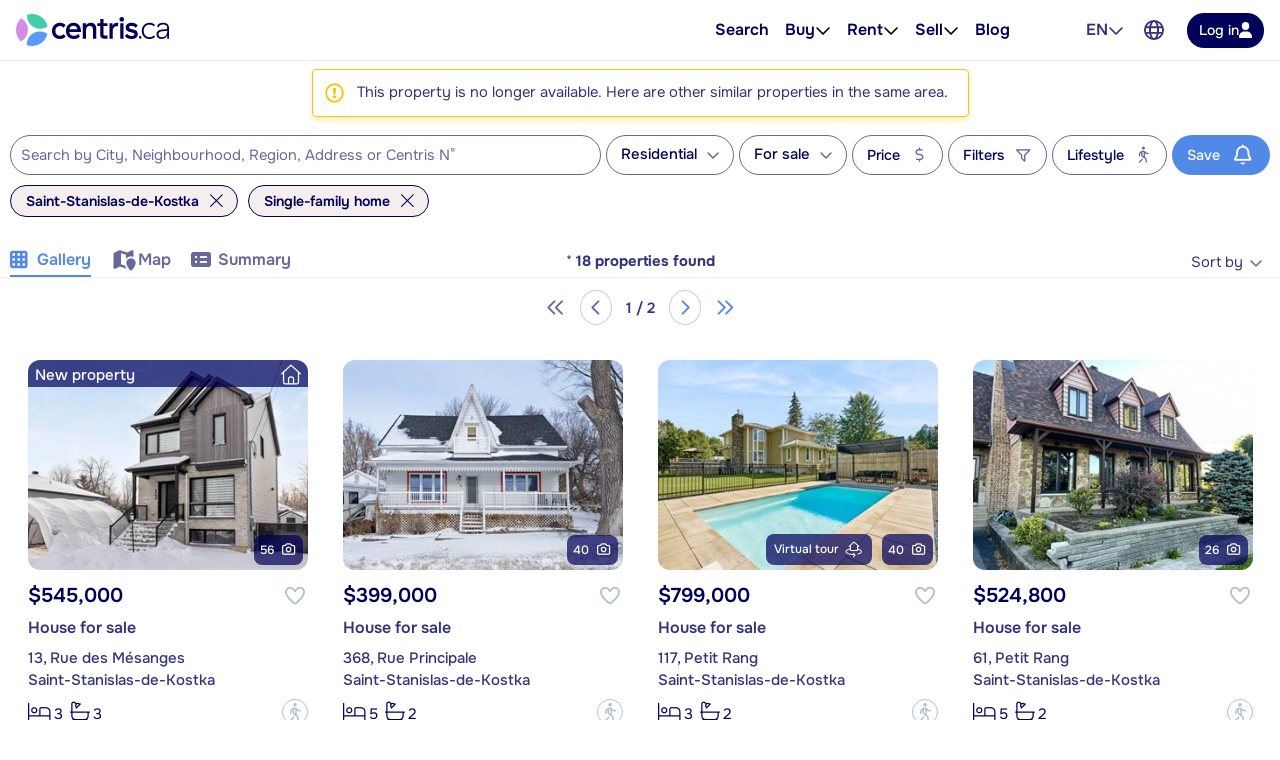

--- FILE ---
content_type: text/html; charset=utf-8
request_url: https://www.centris.ca/en/houses~for-sale~saint-stanislas-de-kostka?listingnotfound=24913497
body_size: 67024
content:


<!DOCTYPE html>
<html class="no-js" 
      lang="en"
      data-tenant="qc"
      data-user-authenticated="false"
      data-crawler="true"
      data-phone-default-country="ca"
      data-login-url="/en/login">
<head>
    <style>.async-hide { opacity: 0 !important }</style>
            <script>
                (function (a, s, y, n, c, h, i, d, e) {
                    s.className += ' ' + y;
                    h.start = 1 * new Date;

                    h.end = i = function () {
                        s.className = s.className.replace(RegExp(' ?' + y), '')
                    };

                    (a[n] = a[n] || []).hide = h;

                    setTimeout(function () {
                        i();
                        h.end = null
                    }, c);

                    h.timeout = c;
                })(window, document.documentElement, 'async-hide', 'dataLayer', 4000, { 'GTM-558V6M': true });
            </script>

    <meta charset="utf-8">
    <meta name="viewport" content="width=device-width, initial-scale=1, maximum-scale=1">
    <meta name="color-scheme" content="light">
    <meta name="format-detection" content="telephone=no">
    <base href="/">

        <meta name="robots" content="max-image-preview:large">
    
    <meta property="og:url" content="https://www.centris.ca/en/houses~for-sale~saint-stanislas-de-kostka">
<meta property="og:image" content="https://cdn.centris.ca/public/qc/consumersite/images/logos/logo-centris-ca-social.png">
<meta property="og:image:width" content="320">
<meta property="og:image:height" content="320">
<meta property="og:title" content="Single-family home for sale in Saint-Stanislas-de-Kostka - Centris.ca">
<meta property="og:description" content="On Centris.ca, find the largest selection of single-family home for sale in Saint-Stanislas-de-Kostka.">
<meta property="og:ttl" content="345600">
<meta name="twitter:card" content="summary">
<meta property="fb:app_id" content="176963802670679">
<link rel="canonical" href="https://www.centris.ca/en/houses~for-sale~saint-stanislas-de-kostka">
<link rel="alternate" hreflang="fr" href="https://www.centris.ca/fr/maison~a-vendre~saint-stanislas-de-kostka">
<link rel="alternate" hreflang="en" href="https://www.centris.ca/en/houses~for-sale~saint-stanislas-de-kostka">
<title>Single-family home for sale in Saint-Stanislas-de-Kostka - Centris.ca</title>
<meta name="description" content="On Centris.ca, find the largest selection of single-family home for sale in Saint-Stanislas-de-Kostka.">


    


    
    <link rel="stylesheet" href="/css/qc-selects.css?v=XrnOWn8nUFkgPrs8KW8_yNKRjs_lkrI7KRKaue4bMoE">
    <link rel="stylesheet" href="/css/qc-selects-v2.css?v=s-6PMMfwPS5A3L2csH5wA7-cmnCZWCbjS6aFUzpXMSQ">
    <link rel="stylesheet" href="/css/bootstrap-datepicker3.css?v=iXVp2kMfgA7GO0P5MQyN7oFPilLhE2K4iI6Fkt8QoJ8">
    <link rel="stylesheet" href="/css/bootstrap-slider.css?v=oPmct9jBQw96EZK6QTmBPdjyQYVtZdDBCZChcqXTof8">

    <!-- Google Tag Manager -->
    <script>
                        (function(w,d,s,l,i){w[l]=w[l]||[];w[l].push({'gtm.start': new Date().getTime(),event:'gtm.js'});var f=d.getElementsByTagName(s)[0],j=d.createElement(s),dl=l!='dataLayer'?'&l='+l:'';j.async=true;j.src='https://www.googletagmanager.com/gtm.js?id='+i+dl;f.parentNode.insertBefore(j,f);})(window, document, 'script', 'dataLayer', 'GTM-NC4N8H6');
                      </script>
    <!-- End Google Tag Manager -->


    


                <style>
                    #header{position:relative;color:var(--text-primary);font-size:1rem}#header .header-navbar{border-bottom:1px solid var(--gray-200);background-color:#fff}#header .header-navbar.fixed-top{position:fixed;top:0;right:0;left:0;z-index:1030;box-shadow:0 2px 4px -1px #0000001a,0 4px 5px #00000012,0 1px 10px #0000000f;border:none}#header .header-navbar-content{display:flex;position:relative;align-items:center;height:3.375rem}@media (min-width: 76rem){#header .header-navbar-content{padding:0 16px;height:3.75rem}}#header .header-navbar-content>.mobile-menu-toggle{all:unset;outline:revert;overflow-wrap:break-word}#header .header-navbar-content>.mobile-menu-toggle sup,#header .header-navbar-content>.mobile-menu-toggle sub{line-height:0}#header .header-navbar-content>.mobile-menu-toggle{cursor:pointer;box-sizing:border-box}#header .header-navbar-content>.mobile-menu-toggle:disabled,#header .header-navbar-content>.mobile-menu-toggle:where(a):not([href]){cursor:default}#header .header-navbar-content>.mobile-menu-toggle{display:flex}#header .header-navbar-content>.mobile-menu-toggle:disabled,#header .header-navbar-content>.mobile-menu-toggle:where(a):not([href]){opacity:.8;background-color:var(--gray-100);color:var(--gray-500)}#header .header-navbar-content>.mobile-menu-toggle>svg{flex-shrink:0;fill:currentcolor;height:1em}#header .header-navbar-content>.mobile-menu-toggle{align-items:center;padding:10px;color:var(--text-secondary);font-size:1.25rem}@media (min-width: 76rem){#header .header-navbar-content>.mobile-menu-toggle{display:none}}#header .header-navbar-content>.logo{display:flex;padding-left:8px}@media (min-width: 76rem){#header .header-navbar-content>.logo{padding:0}}#header .header-navbar-content>.logo img{height:var(--header-logo-height-mobile)}@media (min-width: 76rem){#header .header-navbar-content>.logo img{height:var(--header-logo-height)}}#header .header-navbar-content>.logo strong{display:none}#header .header-navbar-content>nav{display:flex;align-items:center;margin-left:auto}#header .header-navbar-content>nav span.header-nav-link{cursor:default}#header .header-navbar-content>nav .header-nav-link{display:flex;padding:8px;color:inherit;font-weight:var(--header-nav-link-font-weight);font-size:inherit;text-decoration:none}#header .header-navbar-content>nav .header-nav-link.language-toggle{border-radius:4px;color:var(--gray-700);line-height:1.25}@media (max-width: calc(76rem - .02px)){#header .header-navbar-content>nav .header-nav-link.language-toggle{display:none}}#header .header-navbar-content>nav .header-nav-link.language-toggle:hover{background-color:var(--menu-item-hover-bg);color:inherit;text-decoration:underline}#header .header-navbar-content>nav>ul{all:unset;display:flex;gap:15px}@media (min-width: 76rem){#header .header-navbar-content>nav>ul{margin-right:60px}}#header .header-navbar-content>nav>ul>li{all:unset;display:flex;position:relative;align-items:center}@media (min-width: 76rem){#header .header-navbar-content>nav>ul>li{padding:10px 0}}#header .header-navbar-content>nav>ul>li:not(.menu-item):hover .nav-menu-content,#header .header-navbar-content>nav>ul>li:not(.menu-item):focus-within .nav-menu-content{display:block}@media (max-width: calc(76rem - .02px)){#header .header-navbar-content>nav>ul>li:not(.property-search-nav-item){display:none}}#header .header-navbar-content>nav>ul .menu-separator{all:unset;display:block}#header .header-navbar-content>nav>ul .menu-separator hr{all:unset;display:block;margin:.5em 1rem;background-color:var(--brand-neutral-neutral-300);height:1px}@media (max-width: calc(76rem - .02px)){#header .header-navbar-content>nav>ul .property-search-nav-item span{display:none}}#header .header-navbar-content>nav>ul .property-search-nav-item svg{fill:currentcolor;height:19px}@media (min-width: 76rem){#header .header-navbar-content>nav>ul .property-search-nav-item svg{display:none}}#header .header-navbar-content>nav .nav-dropdown.open .nav-menu-content{display:flex}#header .header-navbar-content>nav .nav-menu-content{all:unset;display:flex;position:absolute;flex-direction:column;z-index:1000;box-sizing:border-box;box-shadow:0 2px 4px -1px #0000001a,0 4px 5px #00000012,0 1px 10px #0000000f;border:1px solid rgba(0,0,0,.15);border-radius:4px;background-color:#fff;font-size:.9375rem;display:none;top:calc(50% + 1.6em);left:-15px;min-width:11rem}#header .header-navbar-content>nav .nav-menu-content.right{right:-15px;left:unset}#header .header-navbar-content>nav .nav-menu-content .nav-menu-item{all:unset;display:flex}#header .header-navbar-content>nav .nav-menu-content .nav-menu-item:hover{background-color:var(--menu-item-hover-bg)}#header .header-navbar-content>nav .nav-menu-content .nav-menu-item.active{background-color:var(--menu-item-active-bg);color:var(--menu-item-active-color)}#header .header-navbar-content>nav .nav-menu-content .nav-menu-item:first-child{border-top-right-radius:calc(.25rem - 1px);border-top-left-radius:calc(.25rem - 1px)}#header .header-navbar-content>nav .nav-menu-content .nav-menu-item:last-child{border-bottom-right-radius:calc(.25rem - 1px);border-bottom-left-radius:calc(.25rem - 1px)}#header .header-navbar-content>nav .nav-menu-content .nav-menu-item>a,#header .header-navbar-content>nav .nav-menu-content .nav-menu-item>button{all:unset;outline:revert;overflow-wrap:break-word}#header .header-navbar-content>nav .nav-menu-content .nav-menu-item>a sup,#header .header-navbar-content>nav .nav-menu-content .nav-menu-item>a sub,#header .header-navbar-content>nav .nav-menu-content .nav-menu-item>button sup,#header .header-navbar-content>nav .nav-menu-content .nav-menu-item>button sub{line-height:0}#header .header-navbar-content>nav .nav-menu-content .nav-menu-item>a,#header .header-navbar-content>nav .nav-menu-content .nav-menu-item>button{cursor:pointer;box-sizing:border-box}#header .header-navbar-content>nav .nav-menu-content .nav-menu-item>a:disabled,#header .header-navbar-content>nav .nav-menu-content .nav-menu-item>a:where(a):not([href]),#header .header-navbar-content>nav .nav-menu-content .nav-menu-item>button:disabled,#header .header-navbar-content>nav .nav-menu-content .nav-menu-item>button:where(a):not([href]){cursor:default}#header .header-navbar-content>nav .nav-menu-content .nav-menu-item>a,#header .header-navbar-content>nav .nav-menu-content .nav-menu-item>button{display:flex;flex-basis:100%;align-items:center;gap:10px;box-sizing:border-box;padding:10px 15px;white-space:nowrap}#header .header-navbar-content>nav .nav-menu-content .nav-menu-item>a[aria-current=true],#header .header-navbar-content>nav .nav-menu-content .nav-menu-item>button[aria-current=true]{background-color:var(--menu-item-active-bg);color:var(--menu-item-active-color)}#header .header-navbar-content>nav .nav-menu-content .nav-menu-item>a .menu-item-icon,#header .header-navbar-content>nav .nav-menu-content .nav-menu-item>button .menu-item-icon{display:flex;justify-content:center;margin-left:auto;width:1.5em}#header .header-navbar-content>nav .nav-menu-content .nav-menu-item>a .menu-item-icon svg,#header .header-navbar-content>nav .nav-menu-content .nav-menu-item>button .menu-item-icon svg{fill:currentcolor;height:1.25em}#header .header-navbar-content>nav .nav-menu-content .nav-menu-item>a.other-tenant-item .menu-item-icon svg,#header .header-navbar-content>nav .nav-menu-content .nav-menu-item>button.other-tenant-item .menu-item-icon svg{position:relative;top:-1px;height:1em}#header .header-navbar-content>nav .nav-menu-content .nav-menu-item>a .language-code,#header .header-navbar-content>nav .nav-menu-content .nav-menu-item>button .language-code{display:flex;align-items:center;width:1.25rem;font-weight:600}#header .header-navbar-content>nav .nav-menu-content .nav-menu-item>a .language-code-separator,#header .header-navbar-content>nav .nav-menu-content .nav-menu-item>button .language-code-separator{border-right:1px solid currentcolor;height:1rem}#header .header-navbar-content>nav .globe-menu,#header .header-navbar-content>nav .language-menu{display:flex;position:relative}@media (max-width: calc(76rem - .02px)){#header .header-navbar-content>nav .globe-menu,#header .header-navbar-content>nav .language-menu{display:none}}#header .header-navbar-content>nav .globe-menu>button,#header .header-navbar-content>nav .language-menu>button{all:unset;outline:revert;overflow-wrap:break-word}#header .header-navbar-content>nav .globe-menu>button sup,#header .header-navbar-content>nav .globe-menu>button sub,#header .header-navbar-content>nav .language-menu>button sup,#header .header-navbar-content>nav .language-menu>button sub{line-height:0}#header .header-navbar-content>nav .globe-menu>button,#header .header-navbar-content>nav .language-menu>button{cursor:pointer;box-sizing:border-box}#header .header-navbar-content>nav .globe-menu>button:disabled,#header .header-navbar-content>nav .globe-menu>button:where(a):not([href]),#header .header-navbar-content>nav .language-menu>button:disabled,#header .header-navbar-content>nav .language-menu>button:where(a):not([href]){cursor:default}#header .header-navbar-content>nav .globe-menu>button,#header .header-navbar-content>nav .language-menu>button{display:flex}#header .header-navbar-content>nav .globe-menu>button:disabled,#header .header-navbar-content>nav .globe-menu>button:where(a):not([href]),#header .header-navbar-content>nav .language-menu>button:disabled,#header .header-navbar-content>nav .language-menu>button:where(a):not([href]){opacity:.8;background-color:var(--gray-100);color:var(--gray-500)}#header .header-navbar-content>nav .globe-menu>button>svg,#header .header-navbar-content>nav .language-menu>button>svg{flex-shrink:0;fill:currentcolor;height:1em}#header .header-navbar-content>nav .globe-menu>button,#header .header-navbar-content>nav .language-menu>button{border-radius:4px;padding:8px;color:var(--text-secondary);font-weight:var(--header-nav-link-font-weight);font-size:inherit}#header .header-navbar-content>nav .globe-menu>button:hover,#header .header-navbar-content>nav .globe-menu>button[aria-expanded=true],#header .header-navbar-content>nav .language-menu>button:hover,#header .header-navbar-content>nav .language-menu>button[aria-expanded=true]{background-color:var(--menu-item-hover-bg)}#header .header-navbar-content>nav .language-menu{margin-right:4px}#header .header-navbar-content>nav .language-menu .nav-dropdown-toggle{display:flex;gap:8px;padding:10px 8px;font-weight:600;line-height:1}#header .header-navbar-content>nav .language-menu .nav-dropdown-toggle[aria-expanded=true] svg{transform:rotate(180deg)}#header .header-navbar-content>nav .globe-menu>button svg{height:20px}#header .header-navbar-content>nav .login-button{all:unset;outline:revert;overflow-wrap:break-word}#header .header-navbar-content>nav .login-button sup,#header .header-navbar-content>nav .login-button sub{line-height:0}#header .header-navbar-content>nav .login-button{cursor:pointer;box-sizing:border-box}#header .header-navbar-content>nav .login-button:disabled,#header .header-navbar-content>nav .login-button:where(a):not([href]){cursor:default}#header .header-navbar-content>nav .login-button{display:flex;justify-content:center;align-items:center;gap:10px;border-radius:var(--btn-border-radius);padding:var(--btn-padding);min-height:2.5rem;font-weight:var(--btn-font-weight)}#header .header-navbar-content>nav .login-button:disabled,#header .header-navbar-content>nav .login-button:where(a):not([href]){opacity:.8;background-color:var(--gray-100);color:var(--gray-500)}#header .header-navbar-content>nav .login-button>svg{flex-shrink:0;fill:currentcolor;height:1em}#header .header-navbar-content>nav .login-button{background-color:var(--primary-color);color:#fff}#header .header-navbar-content>nav .login-button:not(:disabled):hover{background-color:var(--primary-color-hover)}#header .header-navbar-content>nav .login-button:not(:disabled):active{background-color:var(--primary-color-active)}#header .header-navbar-content>nav .login-button>svg{fill:var(--btn-primary-icon-color)}#header .header-navbar-content>nav .login-button{margin-left:15px;padding:7px 12px;min-height:auto;font-size:.875rem}#header .header-navbar-content>nav .login-button>svg{height:1.1em}@media (max-width: calc(76rem - .02px)){#header .header-navbar-content>nav .login-button{margin-right:10px;border-radius:50%;width:40px;height:40px}#header .header-navbar-content>nav .login-button>span{display:none}#header .header-navbar-content>nav .login-button>svg{height:1.1em}}#header .header-navbar-content>nav .user-menu-toggle{all:unset;outline:revert;overflow-wrap:break-word}#header .header-navbar-content>nav .user-menu-toggle sup,#header .header-navbar-content>nav .user-menu-toggle sub{line-height:0}#header .header-navbar-content>nav .user-menu-toggle{cursor:pointer;box-sizing:border-box}#header .header-navbar-content>nav .user-menu-toggle:disabled,#header .header-navbar-content>nav .user-menu-toggle:where(a):not([href]){cursor:default}#header .header-navbar-content>nav .user-menu-toggle{display:flex}#header .header-navbar-content>nav .user-menu-toggle:disabled,#header .header-navbar-content>nav .user-menu-toggle:where(a):not([href]){opacity:.8;background-color:var(--gray-100);color:var(--gray-500)}#header .header-navbar-content>nav .user-menu-toggle>svg{flex-shrink:0;fill:currentcolor;height:1em}#header .header-navbar-content>nav .user-menu-toggle{justify-content:center;align-items:center;box-sizing:border-box;margin-left:20px;box-shadow:0 1px 3px #0000004d;border-radius:50%;width:2.375rem;height:2.375rem;overflow:hidden;color:var(--primary-color);font-weight:500;font-size:1.1rem;line-height:1}@media (max-width: calc(76rem - .02px)){#header .header-navbar-content>nav .user-menu-toggle{margin-right:10px;margin-left:15px}}#header .header-navbar-content>nav .top-link{all:unset;display:flex;align-items:center;gap:8px;outline:revert;border-radius:4px;padding:8px}#header .header-navbar-content>nav .top-link:hover{background-color:var(--menu-item-hover-bg)}#header .header-navbar-content>nav .top-link-text{overflow-wrap:break-word}#header .header-navbar-content>nav .top-link-text sup,#header .header-navbar-content>nav .top-link-text sub{line-height:0}#header .header-navbar-content>nav .top-link-text{display:flex;color:inherit;font-weight:var(--header-nav-link-font-weight)}#header .header-navbar-content>nav a.top-link-text{cursor:pointer;font-size:inherit;text-decoration:none}#header .header-navbar-content>nav a.top-link-text:hover{text-decoration:underline}#header .header-navbar-content>nav span.top-link-text{cursor:default}#header .header-navbar-content>nav .nav-item{position:static}#header .header-navbar-content>nav .nav-item.with-menu.open .top-link{background-color:var(--menu-item-hover-bg)}#header .header-navbar-content>nav .nav-item.with-menu.open .nav-item-toggle-btn svg{transform:rotate(180deg)}#header .header-navbar-content>nav .nav-item.with-menu.open .menu-section{display:flex}#header .header-navbar-content>nav .nav-item.single-column{position:relative}#header .header-navbar-content>nav .nav-item .nav-item-toggle-btn{all:unset;outline:revert;overflow-wrap:break-word}#header .header-navbar-content>nav .nav-item .nav-item-toggle-btn sup,#header .header-navbar-content>nav .nav-item .nav-item-toggle-btn sub{line-height:0}#header .header-navbar-content>nav .nav-item .nav-item-toggle-btn{cursor:pointer;box-sizing:border-box}#header .header-navbar-content>nav .nav-item .nav-item-toggle-btn:disabled,#header .header-navbar-content>nav .nav-item .nav-item-toggle-btn:where(a):not([href]){cursor:default}#header .header-navbar-content>nav .nav-item .nav-item-toggle-btn{display:flex;cursor:default}#header .header-navbar-content>nav .nav-item .nav-item-toggle-btn svg{height:1em}#header .header-navbar-content>nav .nav-item .menu-section{all:unset;display:flex;position:absolute;flex-direction:column;z-index:1000;box-sizing:border-box;box-shadow:0 2px 4px -1px #0000001a,0 4px 5px #00000012,0 1px 10px #0000000f;border:1px solid rgba(0,0,0,.15);border-radius:4px;background-color:#fff;font-size:.9375rem;display:none;top:calc(50% + 1.6em);left:-15px;z-index:1030;min-width:11rem}#header .header-navbar-content>nav .nav-item .menu-section.menu-section--mega{top:calc(100% - 1px);left:0;flex-direction:row;justify-content:center;border-right:none;border-left:none;border-radius:0;padding:20px;width:100%}#header .header-navbar-content>nav .nav-item .menu-section.menu-section--mega.columns-3 .mega-menu-header,#header .header-navbar-content>nav .nav-item .menu-section.menu-section--mega.columns-3 .mega-menu-columns,#header .header-navbar-content>nav .nav-item .menu-section.menu-section--mega.columns-3 .mega-menu-footer{grid-template-columns:repeat(3,16rem)}#header .header-navbar-content>nav .nav-item .menu-section.menu-section--mega.columns-3 .header-title{grid-column:1/3}#header .header-navbar-content>nav .nav-item .menu-section.menu-section--mega.columns-4 .mega-menu-header,#header .header-navbar-content>nav .nav-item .menu-section.menu-section--mega.columns-4 .mega-menu-columns,#header .header-navbar-content>nav .nav-item .menu-section.menu-section--mega.columns-4 .mega-menu-footer{grid-template-columns:repeat(4,16rem)}#header .header-navbar-content>nav .nav-item .menu-section.menu-section--mega.columns-4 .header-title{grid-column:1/4}#header .header-navbar-content>nav .nav-item .menu-section.menu-section--mega.columns-4 .footer-text{grid-column:2/4}#header .header-navbar-content>nav .nav-item .menu-section>.menu-item{all:unset;display:flex}#header .header-navbar-content>nav .nav-item .menu-section>.menu-item:hover{background-color:var(--menu-item-hover-bg)}#header .header-navbar-content>nav .nav-item .menu-section>.menu-item.active{background-color:var(--menu-item-active-bg);color:var(--menu-item-active-color)}#header .header-navbar-content>nav .nav-item .menu-section>.menu-item:first-child{border-top-right-radius:calc(.25rem - 1px);border-top-left-radius:calc(.25rem - 1px)}#header .header-navbar-content>nav .nav-item .menu-section>.menu-item:last-child{border-bottom-right-radius:calc(.25rem - 1px);border-bottom-left-radius:calc(.25rem - 1px)}#header .header-navbar-content>nav .nav-item .menu-section>.menu-item>*{all:unset;outline:revert;overflow-wrap:break-word}#header .header-navbar-content>nav .nav-item .menu-section>.menu-item>* sup,#header .header-navbar-content>nav .nav-item .menu-section>.menu-item>* sub{line-height:0}#header .header-navbar-content>nav .nav-item .menu-section>.menu-item>*{cursor:pointer;box-sizing:border-box}#header .header-navbar-content>nav .nav-item .menu-section>.menu-item>*:disabled,#header .header-navbar-content>nav .nav-item .menu-section>.menu-item>*:where(a):not([href]){cursor:default}#header .header-navbar-content>nav .nav-item .menu-section>.menu-item>*{display:flex;flex-basis:100%;align-items:center;gap:10px;box-sizing:border-box;padding:10px 15px;white-space:nowrap}#header .header-navbar-content>nav .nav-item .menu-section>.menu-item>*[aria-current=true]{background-color:var(--menu-item-active-bg);color:var(--menu-item-active-color)}#header .header-navbar-content>nav .nav-item .menu-section>.menu-item .icon-container{display:flex;width:1.2em;height:1.2em}#header .header-navbar-content>nav .nav-item .menu-section>.menu-item .icon-container svg{height:100%}#header .header-navbar-content>nav .nav-item .menu-section .mega-menu-header{display:grid;align-items:center;gap:3rem}#header .header-navbar-content>nav .nav-item .menu-section .mega-menu-header .header-title{font-weight:600;font-size:1.5rem}#header .header-navbar-content>nav .nav-item .menu-section .mega-menu-header .header-link{display:flex;align-items:center;gap:8px;color:var(--accent-a-2);font-size:inherit;text-decoration:none}#header .header-navbar-content>nav .nav-item .menu-section .mega-menu-header .header-link:hover{text-decoration:underline}#header .header-navbar-content>nav .nav-item .menu-section .mega-menu-header .header-link svg{stroke:currentcolor;height:1em}#header .header-navbar-content>nav .nav-item .menu-section .mega-menu-footer{display:grid;align-items:center;gap:3rem;border-top:1px solid var(--gray-200);padding:16px 0}#header .header-navbar-content>nav .nav-item .menu-section .mega-menu-footer .footer-title{font-weight:600}#header .header-navbar-content>nav .nav-item .menu-section .mega-menu-footer .footer-cta-section{display:flex;justify-content:center}#header .header-navbar-content>nav .nav-item .menu-section .mega-menu-footer .footer-cta-section .footer-cta{all:unset;outline:revert;overflow-wrap:break-word}#header .header-navbar-content>nav .nav-item .menu-section .mega-menu-footer .footer-cta-section .footer-cta sup,#header .header-navbar-content>nav .nav-item .menu-section .mega-menu-footer .footer-cta-section .footer-cta sub{line-height:0}#header .header-navbar-content>nav .nav-item .menu-section .mega-menu-footer .footer-cta-section .footer-cta{cursor:pointer;box-sizing:border-box}#header .header-navbar-content>nav .nav-item .menu-section .mega-menu-footer .footer-cta-section .footer-cta:disabled,#header .header-navbar-content>nav .nav-item .menu-section .mega-menu-footer .footer-cta-section .footer-cta:where(a):not([href]){cursor:default}#header .header-navbar-content>nav .nav-item .menu-section .mega-menu-footer .footer-cta-section .footer-cta{display:flex;justify-content:center;align-items:center;gap:10px;border-radius:var(--btn-border-radius);padding:var(--btn-padding);min-height:2.5rem;font-weight:var(--btn-font-weight)}#header .header-navbar-content>nav .nav-item .menu-section .mega-menu-footer .footer-cta-section .footer-cta:disabled,#header .header-navbar-content>nav .nav-item .menu-section .mega-menu-footer .footer-cta-section .footer-cta:where(a):not([href]){opacity:.8;background-color:var(--gray-100);color:var(--gray-500)}#header .header-navbar-content>nav .nav-item .menu-section .mega-menu-footer .footer-cta-section .footer-cta>svg{flex-shrink:0;fill:currentcolor;height:1em}#header .header-navbar-content>nav .nav-item .menu-section .mega-menu-footer .footer-cta-section .footer-cta{border:1px solid var(--primary-color);color:var(--primary-color)}#header .header-navbar-content>nav .nav-item .menu-section .mega-menu-footer .footer-cta-section .footer-cta:disabled{border-color:var(--gray-300)}#header .header-navbar-content>nav .nav-item .menu-section .mega-menu-footer .footer-cta-section .footer-cta:not(:disabled):hover{border-color:var(--primary-color-hover);color:var(--primary-color-hover)}#header .header-navbar-content>nav .nav-item .menu-section .mega-menu-footer .footer-cta-section .footer-cta:not(:disabled):active{border-color:var(--primary-color-active);color:var(--primary-color-active)}#header .header-navbar-content>nav .nav-item .menu-section .mega-menu-content{display:flex;flex-direction:column;gap:24px}#header .header-navbar-content>nav .nav-item .menu-section .mega-menu-columns{display:grid;gap:3rem}#header .header-navbar-content>nav .nav-item .menu-section .mega-menu-column{display:flex;flex-direction:column;gap:16px}#header .header-navbar-content>nav .nav-item .menu-section .mega-menu-column .column-title{font-weight:600;font-size:.875rem;font-family:var(--heading-font-family);text-transform:uppercase}#header .header-navbar-content>nav .nav-item .menu-section .mega-menu-column .column-title.hidden{display:block!important;visibility:hidden}#header .header-navbar-content>nav .nav-item .menu-section .mega-menu-column .column-items{all:unset;display:flex;flex-direction:column;gap:10px}#header .header-navbar-content>nav .nav-item .menu-section .mega-menu-column .column-item{all:unset;display:flex;gap:10px;color:var(--gray-700);font-weight:var(--mega-menu-column-item-font-weight)}#header .header-navbar-content>nav .nav-item .menu-section .mega-menu-column .column-item .icon-container{display:flex;justify-content:center;align-items:center;width:1.2em;height:1.2em}#header .header-navbar-content>nav .nav-item .menu-section .mega-menu-column .column-item .icon-container svg{height:100%}#header .header-navbar-content>nav .nav-item .menu-section .mega-menu-column .column-item a{all:unset;cursor:pointer;outline:revert}#header .header-navbar-content>nav .nav-item .menu-section .mega-menu-column .column-item a:hover{text-decoration:underline}#header .header-navbar-content>nav .nav-item .menu-section .mega-menu-column .column-cta{all:unset;outline:revert;overflow-wrap:break-word}#header .header-navbar-content>nav .nav-item .menu-section .mega-menu-column .column-cta sup,#header .header-navbar-content>nav .nav-item .menu-section .mega-menu-column .column-cta sub{line-height:0}#header .header-navbar-content>nav .nav-item .menu-section .mega-menu-column .column-cta{cursor:pointer;box-sizing:border-box}#header .header-navbar-content>nav .nav-item .menu-section .mega-menu-column .column-cta:disabled,#header .header-navbar-content>nav .nav-item .menu-section .mega-menu-column .column-cta:where(a):not([href]){cursor:default}#header .header-navbar-content>nav .nav-item .menu-section .mega-menu-column .column-cta{display:flex;justify-content:center;align-items:center;gap:10px;border-radius:var(--btn-border-radius);padding:var(--btn-padding);min-height:2.5rem;font-weight:var(--btn-font-weight)}#header .header-navbar-content>nav .nav-item .menu-section .mega-menu-column .column-cta:disabled,#header .header-navbar-content>nav .nav-item .menu-section .mega-menu-column .column-cta:where(a):not([href]){opacity:.8;background-color:var(--gray-100);color:var(--gray-500)}#header .header-navbar-content>nav .nav-item .menu-section .mega-menu-column .column-cta>svg{flex-shrink:0;fill:currentcolor;height:1em}#header .header-navbar-content>nav .nav-item .menu-section .mega-menu-column .column-cta{border:1px solid var(--primary-color);color:var(--primary-color)}#header .header-navbar-content>nav .nav-item .menu-section .mega-menu-column .column-cta:disabled{border-color:var(--gray-300)}#header .header-navbar-content>nav .nav-item .menu-section .mega-menu-column .column-cta:not(:disabled):hover{border-color:var(--primary-color-hover);color:var(--primary-color-hover)}#header .header-navbar-content>nav .nav-item .menu-section .mega-menu-column .column-cta:not(:disabled):active{border-color:var(--primary-color-active);color:var(--primary-color-active)}#header .header-navbar-content>nav .nav-item .menu-section .mega-menu-column .column-cta{margin-top:auto}#header .header-navbar-content>nav .nav-item .menu-section .mega-menu-column .blog-card{all:unset;display:flex;flex-direction:column;gap:10px;cursor:pointer;outline:revert;border-radius:12px;padding:16px;font-weight:600}#header .header-navbar-content>nav .nav-item .menu-section .mega-menu-column .blog-card:hover{background-color:var(--menu-item-hover-bg)}#header .header-navbar-content>nav .nav-item .menu-section .mega-menu-column .blog-card img{border-radius:4px;width:100%;height:auto;-o-object-fit:cover;object-fit:cover}#header .header-navbar-content>nav .nav-item .menu-section .mega-menu-column .img-card{display:flex;flex-direction:column;gap:16px}#header .header-navbar-content>nav .nav-item .menu-section .mega-menu-column .img-card img{border-radius:4px;width:100%;height:auto;-o-object-fit:cover;object-fit:cover}#header .header-navbar-content>nav .nav-item .menu-section .mega-menu-column .img-card>a{all:unset;outline:revert;overflow-wrap:break-word}#header .header-navbar-content>nav .nav-item .menu-section .mega-menu-column .img-card>a sup,#header .header-navbar-content>nav .nav-item .menu-section .mega-menu-column .img-card>a sub{line-height:0}#header .header-navbar-content>nav .nav-item .menu-section .mega-menu-column .img-card>a{cursor:pointer;box-sizing:border-box}#header .header-navbar-content>nav .nav-item .menu-section .mega-menu-column .img-card>a:disabled,#header .header-navbar-content>nav .nav-item .menu-section .mega-menu-column .img-card>a:where(a):not([href]){cursor:default}#header .header-navbar-content>nav .nav-item .menu-section .mega-menu-column .img-card>a{display:flex;justify-content:center;align-items:center;gap:10px;border-radius:var(--btn-border-radius);padding:var(--btn-padding);min-height:2.5rem;font-weight:var(--btn-font-weight)}#header .header-navbar-content>nav .nav-item .menu-section .mega-menu-column .img-card>a:disabled,#header .header-navbar-content>nav .nav-item .menu-section .mega-menu-column .img-card>a:where(a):not([href]){opacity:.8;background-color:var(--gray-100);color:var(--gray-500)}#header .header-navbar-content>nav .nav-item .menu-section .mega-menu-column .img-card>a>svg{flex-shrink:0;fill:currentcolor;height:1em}#header .header-navbar-content>nav .nav-item .menu-section .mega-menu-column .img-card>a{background-color:var(--btn-accent-b-bg);color:var(--btn-accent-b-color)}#header .header-navbar-content>nav .nav-item .menu-section .mega-menu-column .img-card>a>svg{fill:var(--btn-accent-b-icon-color)}#header .header-navbar-content>nav .nav-item .menu-section .mega-menu-column .text-card{display:flex;flex-direction:column;gap:16px}#header .header-navbar-content>nav .nav-item .menu-section .mega-menu-column .text-card .title{font-weight:600;font-size:.875rem;text-transform:uppercase}#header .header-navbar-content>nav .nav-item .menu-section .mega-menu-column .text-card .text{color:var(--gray-700);font-weight:500}#header .header-navbar-content>nav .nav-item .menu-section .mega-menu-column .text-card>a{display:flex;align-items:center;gap:8px;color:var(--accent-a-2);font-weight:600;font-size:.875rem;line-height:inherit;font-family:var(--heading-font-family);text-decoration:none}#header .header-navbar-content>nav .nav-item .menu-section .mega-menu-column .text-card>a:hover{text-decoration:underline}#header .header-navbar-content>nav .nav-item .menu-section .mega-menu-column .text-card>a svg{stroke:currentcolor;height:1em}#page-footer_page_id{background-color:var(--footer-background-color);padding-top:12px;color:var(--footer-text-color);font-size:.9375rem}#page-footer_page_id p{margin:revert;font-size:inherit}#page-footer_page_id ul li a{font-size:inherit}#page-footer_page_id ul li:before{all:unset}#page-footer_page_id a,#page-footer_page_id #footer-regions-toggle{all:unset;overflow-wrap:break-word}#page-footer_page_id a sup,#page-footer_page_id a sub,#page-footer_page_id #footer-regions-toggle sup,#page-footer_page_id #footer-regions-toggle sub{line-height:0}#page-footer_page_id a,#page-footer_page_id #footer-regions-toggle{display:inline;cursor:pointer;outline:revert;color:var(--primary-color);text-decoration:underline}#page-footer_page_id a:hover,#page-footer_page_id #footer-regions-toggle:hover{color:var(--primary-color-hover);text-decoration:none}#page-footer_page_id a,#page-footer_page_id #footer-regions-toggle,#page-footer_page_id a:hover,#page-footer_page_id #footer-regions-toggle:hover{color:var(--footer-link-color)}#page-footer_page_id p{overflow-wrap:break-word}#page-footer_page_id p sup,#page-footer_page_id p sub{line-height:0}#page-footer_page_id .container{box-sizing:border-box;margin:auto;padding-right:16px;padding-left:16px;max-width:78rem}#page-footer_page_id .container{display:flex;gap:25px}#page-footer_page_id .container .section{display:flex;flex-basis:100%;flex-direction:column;align-items:flex-start;box-sizing:border-box;padding:25px 0}#page-footer_page_id .container .section.empty-section{padding:0}#page-footer_page_id .container .section .section-title{display:block;margin:0 0 16px;color:var(--footer-section-title-color);font-weight:700;font-size:1rem;text-decoration:none;text-transform:uppercase}@media (max-width: calc(48rem - .02px)){#page-footer_page_id .container{flex-wrap:wrap;gap:0}#page-footer_page_id .container .section{align-items:center;padding:15px}#page-footer_page_id .container .section.regions-toggle-section,#page-footer_page_id .container .section p,#page-footer_page_id .container .section a:not(.section-title,.social-link,.site-map-link,.contact-link){display:none}#page-footer_page_id .container .section .section-title{margin:0}}#page-footer_page_id .first-row-with-logo p{display:block!important}#page-footer_page_id .first-row-with-logo .logo-section{flex:1}#page-footer_page_id .first-row-with-logo .logo-section__img{margin-bottom:.5rem;width:200px}#page-footer_page_id .first-row-with-logo .logo-section__text{overflow-wrap:break-word}#page-footer_page_id .first-row-with-logo .logo-section__text sup,#page-footer_page_id .first-row-with-logo .logo-section__text sub{line-height:0}#page-footer_page_id .first-row-with-logo .logo-section__text{margin-top:0;color:var(--text-body-secondary-text);font-weight:var(--font-weight-default);font-family:var(--font-family-body)}#page-footer_page_id .first-row-with-logo .logo-section__text:last-of-type{margin-bottom:0}#page-footer_page_id .first-row-with-logo .logo-section__text{font-size:var(--font-size-s);line-height:var(--line-height-m);margin-bottom:.5rem;width:200px}#page-footer_page_id .first-row-with-logo .text-section{flex:2}#page-footer_page_id .first-row-with-logo .text-section .text-section__title{overflow-wrap:break-word}#page-footer_page_id .first-row-with-logo .text-section .text-section__title sup,#page-footer_page_id .first-row-with-logo .text-section .text-section__title sub{line-height:0}#page-footer_page_id .first-row-with-logo .text-section .text-section__title{margin-top:0;color:var(--text-body-secondary-text);font-weight:var(--font-weight-default);font-family:var(--font-family-body)}#page-footer_page_id .first-row-with-logo .text-section .text-section__title:last-of-type{margin-bottom:0}#page-footer_page_id .first-row-with-logo .text-section .text-section__title{font-size:var(--font-size-l);line-height:var(--line-height-xl);margin-bottom:.5rem!important}#page-footer_page_id .first-row-with-logo .text-section .text-section__text{overflow-wrap:break-word}#page-footer_page_id .first-row-with-logo .text-section .text-section__text sup,#page-footer_page_id .first-row-with-logo .text-section .text-section__text sub{line-height:0}#page-footer_page_id .first-row-with-logo .text-section .text-section__text{margin-top:0;color:var(--text-body-secondary-text);font-weight:var(--font-weight-default);font-family:var(--font-family-body)}#page-footer_page_id .first-row-with-logo .text-section .text-section__text:last-of-type{margin-bottom:0}#page-footer_page_id .first-row-with-logo .text-section .text-section__text{font-size:var(--font-size-s);line-height:var(--line-height-m)}#page-footer_page_id .first-row-with-logo .empty-section{flex:0}@media (max-width: calc(48rem - .02px)){#page-footer_page_id .first-row-with-logo p,#page-footer_page_id .first-row-with-logo .logo-section__text{text-align:center}#page-footer_page_id .first-row-with-logo .section{flex-basis:100%}}#page-footer_page_id .second-row .section{justify-content:center}#page-footer_page_id .third-row{background:#fff;padding-top:12px;color:var(--text-primary)}#page-footer_page_id .social-links{display:flex;gap:6px}#page-footer_page_id .social-links .social-link{display:flex;text-decoration:none}#page-footer_page_id #footer-regions{box-sizing:border-box;margin:auto;padding-right:16px;padding-left:16px;max-width:78rem}#page-footer_page_id #footer-regions{display:none;transition:height .2s;overflow-y:hidden}@media (max-width: calc(48rem - .02px)){#page-footer_page_id #footer-regions{display:none}}#page-footer_page_id #footer-regions ul{all:unset;display:block;padding:15px 0}#page-footer_page_id #footer-regions li{all:unset;display:inline-block;margin:0 .3em .3em 0}#page-footer_page_id #footer-regions .region-groups{display:flex;flex-direction:column;gap:16px;padding:20px 0}#page-footer_page_id #footer-regions .region-groups .region-group-title{color:#fff;font-weight:500}#poweredbycentris{background-color:var(--powered-by-background-color)}#poweredbycentris>div{box-sizing:border-box;margin:auto;padding-right:16px;padding-left:16px;max-width:78rem}#poweredbycentris>div{display:flex;gap:25px;padding-bottom:50px;color:var(--text-secondary);font-size:.9375rem;line-height:1.4}@media (max-width: calc(62rem - .02px)){#poweredbycentris>div{padding-bottom:100px}}@media (max-width: calc(48rem - .02px)){#poweredbycentris>div{flex-wrap:wrap;gap:0}}#poweredbycentris>div>.section{display:flex;flex-basis:100%;align-items:flex-start;padding:30px 0}@media (max-width: calc(48rem - .02px)){#poweredbycentris>div>.section{justify-content:center;padding:15px 25px}}#poweredbycentris>div>.section.powered-by-section{flex-direction:column;gap:16px}@media (max-width: calc(48rem - .02px)){#poweredbycentris>div>.section.powered-by-section{align-items:center}}#poweredbycentris>div>.section.powered-by-section .powered-by-logo{display:flex}#poweredbycentris .link{all:unset;overflow-wrap:break-word}#poweredbycentris .link sup,#poweredbycentris .link sub{line-height:0}#poweredbycentris .link{display:inline;cursor:pointer;outline:revert;color:var(--primary-color);text-decoration:underline}#poweredbycentris .link:hover{color:var(--primary-color-hover);text-decoration:none}#poweredbycentris .link,#poweredbycentris .link:hover{color:var(--powered-by-link-color)}#mobile-menu .links-list{all:unset}#mobile-menu .links-list li{display:flex;margin:0;color:inherit}#mobile-menu .links-list li.collapse-menu{flex-direction:column}#mobile-menu .links-list li>a,#mobile-menu .links-list li>button{all:unset;outline:revert;overflow-wrap:break-word}#mobile-menu .links-list li>a sup,#mobile-menu .links-list li>a sub,#mobile-menu .links-list li>button sup,#mobile-menu .links-list li>button sub{line-height:0}#mobile-menu .links-list li>a,#mobile-menu .links-list li>button{cursor:pointer;box-sizing:border-box}#mobile-menu .links-list li>a:disabled,#mobile-menu .links-list li>a:where(a):not([href]),#mobile-menu .links-list li>button:disabled,#mobile-menu .links-list li>button:where(a):not([href]){cursor:default}#mobile-menu .links-list li>a,#mobile-menu .links-list li>button{display:flex;justify-content:space-between;align-items:center;box-sizing:border-box;margin:0;padding:10px 17px 10px 15px;width:100%;font-weight:var(--mobile-menu-item-font-weight);font-size:.975rem;text-decoration:none}#mobile-menu .links-list li>a.active,#mobile-menu .links-list li>button.active{color:var(--primary-color);font-weight:700}#mobile-menu .links-list li>a[aria-expanded=true],#mobile-menu .links-list li>button[aria-expanded=true]{background-color:var(--menu-item-mobile-hover-bg);color:var(--menu-item-mobile-active-color)}#mobile-menu .links-list li>a[aria-expanded=true] svg,#mobile-menu .links-list li>button[aria-expanded=true] svg{transform:rotate(180deg)}#mobile-menu .links-list li>a svg,#mobile-menu .links-list li>button svg{fill:currentcolor;height:15px}#mobile-menu .links-list li>hr{all:unset;display:block;flex:1;margin:10px 17px 10px 15px;background-color:var(--brand-neutral-neutral-300);height:1px}#mobile-menu .links-list li .btn-link-section{padding:10px 17px 10px 15px;width:100%;font-size:.9375rem}#mobile-menu .links-list li .btn-link-section>a{all:unset;outline:revert;overflow-wrap:break-word}#mobile-menu .links-list li .btn-link-section>a sup,#mobile-menu .links-list li .btn-link-section>a sub{line-height:0}#mobile-menu .links-list li .btn-link-section>a{cursor:pointer;box-sizing:border-box}#mobile-menu .links-list li .btn-link-section>a:disabled,#mobile-menu .links-list li .btn-link-section>a:where(a):not([href]){cursor:default}#mobile-menu .links-list li .btn-link-section>a{display:flex;justify-content:center;align-items:center;gap:10px;border-radius:var(--btn-border-radius);padding:var(--btn-padding);min-height:2.5rem;font-weight:var(--btn-font-weight)}#mobile-menu .links-list li .btn-link-section>a:disabled,#mobile-menu .links-list li .btn-link-section>a:where(a):not([href]){opacity:.8;background-color:var(--gray-100);color:var(--gray-500)}#mobile-menu .links-list li .btn-link-section>a>svg{flex-shrink:0;fill:currentcolor;height:1em}#mobile-menu .links-list li .btn-link-section>a{border:1px solid var(--primary-color);color:var(--primary-color)}#mobile-menu .links-list li .btn-link-section>a:disabled{border-color:var(--gray-300)}#mobile-menu .links-list li .btn-link-section>a:not(:disabled):hover{border-color:var(--primary-color-hover);color:var(--primary-color-hover)}#mobile-menu .links-list li .btn-link-section>a:not(:disabled):active{border-color:var(--primary-color-active);color:var(--primary-color-active)}#mobile-menu .links-list li .btn-link-section>a{width:100%;font-weight:var(--mobile-menu-item-font-weight)}#mobile-menu .links-list li .icon-item{justify-content:start;align-items:center;gap:.31rem}#mobile-menu .links-list li .icon-item .icon-container{display:flex;width:1.2em;height:1.2em}#mobile-menu .links-list li .icon-item svg{fill:none;height:100%}#mobile-menu .links-list .divider{margin:2px 0;border-top:2px solid var(--gray-200);height:0;overflow:hidden}#mobile-menu .links-list .property-search-link{font-size:.875rem}#mobile-menu .links-list .collapse-menu .collapse-menu-collapse{display:none;transition:height .2s;overflow-y:hidden}#mobile-menu .links-list .collapse-menu .collapse-menu-collapse{padding-left:10px}#mobile-menu .links-list .collapse-menu .collapse-menu-collapse--mega{padding:0}#mobile-menu .links-list .mega-menu-content{display:flex;flex-direction:column;gap:20px;padding:10px 17px 10px 15px;font-size:.875rem}#mobile-menu .links-list .mega-menu-content .mega-menu-header{display:flex;flex-direction:column;gap:1rem}#mobile-menu .links-list .mega-menu-content .mega-menu-header .header-title{grid-column:1/4;font-weight:600;font-size:1.5rem}#mobile-menu .links-list .mega-menu-content .mega-menu-header .header-link{display:flex;align-items:center;gap:8px;padding:4px 0;color:var(--accent-a-2);font-size:inherit;text-decoration:none}#mobile-menu .links-list .mega-menu-content .mega-menu-header .header-link:hover{text-decoration:underline}#mobile-menu .links-list .mega-menu-content .mega-menu-header .header-link svg{stroke:currentcolor;height:1em}#mobile-menu .links-list .mega-menu-content .mega-menu-footer{display:flex;flex-direction:column;gap:1rem;border-top:1px solid var(--gray-200);padding:16px 0}#mobile-menu .links-list .mega-menu-content .mega-menu-footer .footer-title{font-weight:600}#mobile-menu .links-list .mega-menu-content .mega-menu-footer .footer-text{grid-column:2/4}#mobile-menu .links-list .mega-menu-content .mega-menu-footer .footer-cta-section{display:flex;justify-content:center}#mobile-menu .links-list .mega-menu-content .mega-menu-footer .footer-cta-section .footer-cta{all:unset;outline:revert;overflow-wrap:break-word}#mobile-menu .links-list .mega-menu-content .mega-menu-footer .footer-cta-section .footer-cta sup,#mobile-menu .links-list .mega-menu-content .mega-menu-footer .footer-cta-section .footer-cta sub{line-height:0}#mobile-menu .links-list .mega-menu-content .mega-menu-footer .footer-cta-section .footer-cta{cursor:pointer;box-sizing:border-box}#mobile-menu .links-list .mega-menu-content .mega-menu-footer .footer-cta-section .footer-cta:disabled,#mobile-menu .links-list .mega-menu-content .mega-menu-footer .footer-cta-section .footer-cta:where(a):not([href]){cursor:default}#mobile-menu .links-list .mega-menu-content .mega-menu-footer .footer-cta-section .footer-cta{display:flex;justify-content:center;align-items:center;gap:10px;border-radius:var(--btn-border-radius);padding:var(--btn-padding);min-height:2.5rem;font-weight:var(--btn-font-weight)}#mobile-menu .links-list .mega-menu-content .mega-menu-footer .footer-cta-section .footer-cta:disabled,#mobile-menu .links-list .mega-menu-content .mega-menu-footer .footer-cta-section .footer-cta:where(a):not([href]){opacity:.8;background-color:var(--gray-100);color:var(--gray-500)}#mobile-menu .links-list .mega-menu-content .mega-menu-footer .footer-cta-section .footer-cta>svg{flex-shrink:0;fill:currentcolor;height:1em}#mobile-menu .links-list .mega-menu-content .mega-menu-footer .footer-cta-section .footer-cta{border:1px solid var(--primary-color);color:var(--primary-color)}#mobile-menu .links-list .mega-menu-content .mega-menu-footer .footer-cta-section .footer-cta:disabled{border-color:var(--gray-300)}#mobile-menu .links-list .mega-menu-content .mega-menu-footer .footer-cta-section .footer-cta:not(:disabled):hover{border-color:var(--primary-color-hover);color:var(--primary-color-hover)}#mobile-menu .links-list .mega-menu-content .mega-menu-footer .footer-cta-section .footer-cta:not(:disabled):active{border-color:var(--primary-color-active);color:var(--primary-color-active)}#mobile-menu .links-list .mega-menu-content .mega-menu-footer .footer-cta-section .footer-cta{width:100%}#mobile-menu .links-list .mega-menu-content .mega-menu-columns{display:flex;flex-direction:column;gap:20px}#mobile-menu .links-list .mega-menu-content .mega-menu-columns .mega-menu-column{display:flex;flex-direction:column;gap:12px}#mobile-menu .links-list .mega-menu-content .mega-menu-columns .mega-menu-column.title-hidden{margin-top:-20px;padding-top:4px}#mobile-menu .links-list .mega-menu-content .mega-menu-columns .mega-menu-column.title-hidden .column-title{display:none}#mobile-menu .links-list .mega-menu-content .mega-menu-columns .mega-menu-column .column-title{font-weight:600;font-size:.8125rem;font-family:var(--heading-font-family);text-transform:uppercase}#mobile-menu .links-list .mega-menu-content .mega-menu-columns .mega-menu-column .column-items{all:unset;display:flex;flex-direction:column;gap:4px}#mobile-menu .links-list .mega-menu-content .mega-menu-columns .mega-menu-column .column-item{all:unset;display:flex;gap:10px;padding:4px 0 0 5px;color:var(--gray-700);font-weight:var(--mega-menu-column-item-font-weight)}#mobile-menu .links-list .mega-menu-content .mega-menu-columns .mega-menu-column .column-item .icon-container{display:flex;justify-content:center;align-items:center;width:1.2em;height:1.2em}#mobile-menu .links-list .mega-menu-content .mega-menu-columns .mega-menu-column .column-item .icon-container svg{height:100%}#mobile-menu .links-list .mega-menu-content .mega-menu-columns .mega-menu-column .column-item a{all:unset;cursor:pointer;outline:revert}#mobile-menu .links-list .mega-menu-content .mega-menu-columns .mega-menu-column .column-item a:hover{text-decoration:underline}#mobile-menu .links-list .mega-menu-content .mega-menu-columns .mega-menu-column .column-cta{all:unset;outline:revert;overflow-wrap:break-word}#mobile-menu .links-list .mega-menu-content .mega-menu-columns .mega-menu-column .column-cta sup,#mobile-menu .links-list .mega-menu-content .mega-menu-columns .mega-menu-column .column-cta sub{line-height:0}#mobile-menu .links-list .mega-menu-content .mega-menu-columns .mega-menu-column .column-cta{cursor:pointer;box-sizing:border-box}#mobile-menu .links-list .mega-menu-content .mega-menu-columns .mega-menu-column .column-cta:disabled,#mobile-menu .links-list .mega-menu-content .mega-menu-columns .mega-menu-column .column-cta:where(a):not([href]){cursor:default}#mobile-menu .links-list .mega-menu-content .mega-menu-columns .mega-menu-column .column-cta{display:flex;justify-content:center;align-items:center;gap:10px;border-radius:var(--btn-border-radius);padding:var(--btn-padding);min-height:2.5rem;font-weight:var(--btn-font-weight)}#mobile-menu .links-list .mega-menu-content .mega-menu-columns .mega-menu-column .column-cta:disabled,#mobile-menu .links-list .mega-menu-content .mega-menu-columns .mega-menu-column .column-cta:where(a):not([href]){opacity:.8;background-color:var(--gray-100);color:var(--gray-500)}#mobile-menu .links-list .mega-menu-content .mega-menu-columns .mega-menu-column .column-cta>svg{flex-shrink:0;fill:currentcolor;height:1em}#mobile-menu .links-list .mega-menu-content .mega-menu-columns .mega-menu-column .column-cta{border:1px solid var(--primary-color);color:var(--primary-color)}#mobile-menu .links-list .mega-menu-content .mega-menu-columns .mega-menu-column .column-cta:disabled{border-color:var(--gray-300)}#mobile-menu .links-list .mega-menu-content .mega-menu-columns .mega-menu-column .column-cta:not(:disabled):hover{border-color:var(--primary-color-hover);color:var(--primary-color-hover)}#mobile-menu .links-list .mega-menu-content .mega-menu-columns .mega-menu-column .column-cta:not(:disabled):active{border-color:var(--primary-color-active);color:var(--primary-color-active)}#mobile-menu .links-list .mega-menu-content .mega-menu-columns .mega-menu-column .column-cta{margin-top:auto;width:100%}#mobile-menu .links-list .mega-menu-content .mega-menu-columns .mega-menu-column .blog-card{all:unset;display:flex;align-items:center;gap:10px;cursor:pointer;outline:revert;padding:4px 0;font-weight:600}#mobile-menu .links-list .mega-menu-content .mega-menu-columns .mega-menu-column .blog-card img{border-radius:4px;width:100px;height:auto;-o-object-fit:cover;object-fit:cover}#mobile-menu .links-list .mega-menu-content .mega-menu-columns .mega-menu-column .img-card{display:flex;flex-direction:column;gap:16px}#mobile-menu .links-list .mega-menu-content .mega-menu-columns .mega-menu-column .img-card img{border-radius:4px;width:100%;height:auto;-o-object-fit:cover;object-fit:cover}#mobile-menu .links-list .mega-menu-content .mega-menu-columns .mega-menu-column .img-card>a{all:unset;outline:revert;overflow-wrap:break-word}#mobile-menu .links-list .mega-menu-content .mega-menu-columns .mega-menu-column .img-card>a sup,#mobile-menu .links-list .mega-menu-content .mega-menu-columns .mega-menu-column .img-card>a sub{line-height:0}#mobile-menu .links-list .mega-menu-content .mega-menu-columns .mega-menu-column .img-card>a{cursor:pointer;box-sizing:border-box}#mobile-menu .links-list .mega-menu-content .mega-menu-columns .mega-menu-column .img-card>a:disabled,#mobile-menu .links-list .mega-menu-content .mega-menu-columns .mega-menu-column .img-card>a:where(a):not([href]){cursor:default}#mobile-menu .links-list .mega-menu-content .mega-menu-columns .mega-menu-column .img-card>a{display:flex;justify-content:center;align-items:center;gap:10px;border-radius:var(--btn-border-radius);padding:var(--btn-padding);min-height:2.5rem;font-weight:var(--btn-font-weight)}#mobile-menu .links-list .mega-menu-content .mega-menu-columns .mega-menu-column .img-card>a:disabled,#mobile-menu .links-list .mega-menu-content .mega-menu-columns .mega-menu-column .img-card>a:where(a):not([href]){opacity:.8;background-color:var(--gray-100);color:var(--gray-500)}#mobile-menu .links-list .mega-menu-content .mega-menu-columns .mega-menu-column .img-card>a>svg{flex-shrink:0;fill:currentcolor;height:1em}#mobile-menu .links-list .mega-menu-content .mega-menu-columns .mega-menu-column .img-card>a{background-color:var(--btn-accent-b-bg);color:var(--btn-accent-b-color)}#mobile-menu .links-list .mega-menu-content .mega-menu-columns .mega-menu-column .img-card>a>svg{fill:var(--btn-accent-b-icon-color)}#mobile-menu .links-list .mega-menu-content .mega-menu-columns .mega-menu-column .img-card>a{width:100%}#mobile-menu .links-list .mega-menu-content .mega-menu-columns .mega-menu-column .text-card{display:flex;flex-direction:column;gap:16px}#mobile-menu .links-list .mega-menu-content .mega-menu-columns .mega-menu-column .text-card .title{font-weight:600;font-size:.875rem;text-transform:uppercase}#mobile-menu .links-list .mega-menu-content .mega-menu-columns .mega-menu-column .text-card .text{color:var(--gray-700);font-weight:500}#mobile-menu .links-list .mega-menu-content .mega-menu-columns .mega-menu-column .text-card>a{display:flex;align-items:center;gap:8px;color:var(--accent-a-2);font-weight:600;font-size:.875rem;line-height:inherit;font-family:var(--heading-font-family);text-decoration:none}#mobile-menu .links-list .mega-menu-content .mega-menu-columns .mega-menu-column .text-card>a:hover{text-decoration:underline}#mobile-menu .links-list .mega-menu-content .mega-menu-columns .mega-menu-column .text-card>a svg{stroke:currentcolor;height:1em}html{--global-green-100: #d2f9e0;--global-green-200: #a8f2c6;--global-green-300: #70e5a7;--global-green-400: #31d083;--global-green-50: #ecfdf3;--global-green-500: #13b66a;--global-green-600: #089355;--global-green-700: #067647;--global-green-800: #085d3a;--global-green-900: #074d31;--global-green-950: #032b1d;--global-neutral-100: #e8e8f0;--global-neutral-200: #e8e8f0;--global-neutral-300: #ccccde;--global-neutral-400: #67679b;--global-neutral-500: #5d5d8c;--global-neutral-600: #52527c;--global-neutral-700: #4d4d74;--global-neutral-800: #454663;--global-neutral-900: #2e2e46;--global-neutral-black: #1e1e1e;--global-neutral-white: #fff;--global-orange-100: #fff0d4;--global-orange-200: #ffdda8;--global-orange-300: #ffc472;--global-orange-400: #fea039;--global-orange-50: #fffaeb;--global-orange-500: #fd8312;--global-orange-600: #ee6808;--global-orange-700: #b54708;--global-orange-800: #9c3d10;--global-orange-900: #7e3410;--global-orange-950: #441806;--global-red-100: #fee4e2;--global-red-200: #fecdca;--global-red-300: #dfaaa4;--global-red-400: #fa796f;--global-red-50: #fef3f2;--global-red-500: #f14e42;--global-red-600: #d92d20;--global-red-700: #b42318;--global-red-800: #9b2219;--global-red-900: #80231c;--global-red-950: #460d09;--gutter: 10px;--total-gutter: calc(11 * var(--gutter));--col-space: calc((100% - var(--total-gutter)) / 12);--grid-padding: 1rem;--grid-gutter: 1rem;--grid-columns: 4}@media (min-width: 48rem){html{--grid-padding: 3.75rem;--grid-gutter: 1.25rem;--grid-columns: 8}}@media (min-width: 80rem){html{--grid-padding: 1.75rem;--grid-gutter: 1.5rem;--grid-columns: 12}}html{--font-size-2xs: .75rem;--font-size-xs: .875rem;--font-size-s: .9375rem;--font-size-m: 1rem;--font-size-l: 1.125rem;--font-size-xl: 1.25rem;--font-size-2xl: 1.5rem;--font-size-3xl: 2rem;--line-height-2xs: 1rem;--line-height-xs: 1.125rem;--line-height-s: 1.25rem;--line-height-m: 1.375rem;--line-height-l: 1.5rem;--line-height-xl: 1.75rem;--line-height-2xl: 2rem;--line-height-3xl: 2.75rem}html{-webkit-text-size-adjust:none;-moz-text-size-adjust:none;text-size-adjust:none;-webkit-tap-highlight-color:transparent}body{margin:0;padding-top:var(--sticky-header-height, 0);color:var(--text-primary);font-weight:var(--body-font-weight);line-height:var(--body-line-height);font-family:var(--body-font-family);overflow-wrap:break-word}body.no-scroll{overflow:hidden}body #main-and-footer{position:relative}body #mega-menu-backdrop{display:none;position:absolute;right:0;left:0;z-index:1025;background-color:#33333380;height:100%}body #mega-menu-backdrop.show{display:block}body #didomi-host .didomi-popup__backdrop{z-index:1035}body #didomi-host .didomi-consent-popup__backdrop{z-index:1036}html{--btn-border-radius: 100px;--btn-padding: 8px 20px;--btn-font-weight: 500;--btn-primary-color: #fff;--btn-primary-icon-color: var(--btn-primary-color);--btn-accent-a-bg: var(--accent-a);--btn-accent-a-color: #fff;--btn-accent-a-icon-color: var(--btn-accent-a-color);--btn-accent-b-bg: var(--accent-b-3);--btn-accent-b-color: var(--text-primary);--btn-accent-b-icon-color: var(--btn-accent-b-color);--centris-blue-100: #e1f0fb;--centris-blue-200: #bdd6ff;--centris-blue-300: #90bdff;--centris-blue-400: #5c99ff;--centris-blue-50: #edf7ff;--centris-blue-500: #5189e6;--centris-blue-600: #2567d7;--centris-blue-700: #173cde;--centris-blue-800: #1933b4;--centris-blue-900: #1a2f8e;--centris-blue-950: #151f56;--centris-cyan-100: #d9fbef;--centris-cyan-200: #a0efd7;--centris-cyan-300: #68e0c0;--centris-cyan-400: #44cbab;--centris-cyan-50: #ecfaf7;--centris-cyan-500: #30a689;--centris-cyan-600: #157760;--centris-cyan-700: #166f5e;--centris-cyan-800: #17584d;--centris-cyan-900: #174a40;--centris-cyan-950: #072c27;--centris-dark-blue-100: #ecedf3;--centris-dark-blue-200: #dcdde9;--centris-dark-blue-300: #ccccde;--centris-dark-blue-400: #b2afca;--centris-dark-blue-50: #f0f0f5;--centris-dark-blue-500: #9196c3;--centris-dark-blue-600: #797ab2;--centris-dark-blue-700: #67679b;--centris-dark-blue-800: #55557e;--centris-dark-blue-900: #34347a;--centris-dark-blue-950: #010159;--centris-magenta-100: #f9e8ff;--centris-magenta-200: #efd7f7;--centris-magenta-300: #e4b6f1;--centris-magenta-400: #d58ce7;--centris-magenta-50: #fbf4fd;--centris-magenta-500: #bc6acf;--centris-magenta-600: #964ea8;--centris-magenta-700: #8a319a;--centris-magenta-800: #732a7e;--centris-magenta-900: #612768;--centris-magenta-950: #3e0f43;--centris-neutral-brand-100: #f4eeee;--centris-neutral-brand-200: #eadede;--centris-neutral-brand-300: #dac7c7;--centris-neutral-brand-400: #c4a5a5;--centris-neutral-brand-50: #f8f5f5;--centris-neutral-brand-500: #ad8686;--centris-neutral-brand-600: #966c6c;--centris-neutral-brand-700: #7d5858;--centris-neutral-brand-800: #684c4c;--centris-neutral-brand-900: #594343;--centris-neutral-brand-950: #2e2121;--brand-accent-accent-a-accent-a-1: #5c99ff;--brand-accent-accent-a-accent-a-2: #2567d7;--brand-accent-accent-a-accent-a-3: #5189e6;--brand-accent-accent-a-accent-a-4: #e1f0fb;--brand-accent-accent-a-accent-a-5: #edf7ff;--brand-accent-accent-b-accent-b-1: #d58ce7;--brand-accent-accent-b-accent-b-2: #964ea8;--brand-accent-accent-b-accent-b-3: #bc6acf;--brand-accent-accent-b-accent-b-4: #f9e8ff;--brand-accent-accent-b-accent-b-5: #fbf4fd;--brand-accent-accent-c-accent-c-1: #44cbab;--brand-accent-accent-c-accent-c-2: #157760;--brand-accent-accent-c-accent-c-3: #30a689;--brand-accent-accent-c-accent-c-4: #d9fbef;--brand-accent-accent-c-accent-c-5: #ecfaf7;--brand-neutral-white: #fff;--brand-neutral-neutral-100: #f0f0f5;--brand-neutral-neutral-200: #e8e8f0;--brand-neutral-neutral-300: #d0d0e0;--brand-neutral-neutral-400: #67679b;--brand-neutral-neutral-500: #5d5d8c;--brand-neutral-neutral-600: #52527c;--brand-neutral-neutral-700: #4d4d74;--brand-neutral-neutral-800: #3e3e5d;--brand-neutral-neutral-900: #2e2e46;--brand-neutral-neutral-brand-1: #f4eeee;--brand-neutral-neutral-brand-2: #dcd6d6;--brand-neutral-neutral-brand-3: #fcfafa;--brand-primary-primary-1: #010159;--brand-primary-primary-2: #34347a;--brand-primary-primary-3: #67679b;--brand-primary-primary-4: #ccccde;--brand-primary-primary-5: #f0f0f5;--container-border-accent-accent-a-1: var(--centris-blue-400);--container-border-accent-accent-a-2: var(--centris-blue-600);--container-border-accent-accent-b-1: var(--centris-magenta-400);--container-border-accent-accent-b-2: var(--centris-magenta-600);--container-border-accent-accent-c-1: var(--centris-cyan-500);--container-border-accent-accent-c-2: var(--centris-cyan-600);--container-border-input-border-default: var(--centris-dark-blue-600);--container-border-input-border-selected: var(--centris-dark-blue-700);--container-border-neutral-neutral-100: var(--centris-dark-blue-50);--container-border-neutral-neutral-200: var(--centris-dark-blue-100);--container-border-neutral-neutral-300: #d0d0e0;--container-border-neutral-neutral-400: var(--centris-dark-blue-700);--container-border-neutral-neutral-brand-1: var(--centris-neutral-brand-100);--container-border-neutral-neutral-white: var(--global-neutral-white);--container-border-primary-primary-1: var(--centris-dark-blue-950);--container-border-primary-primary-3: var(--centris-dark-blue-700);--container-border-primary-primary-4-disabled: var(--centris-dark-blue-300);--container-border-ui-negative-contrast: var(--global-red-700);--container-border-ui-negative-default: var(--global-red-600);--container-border-ui-negative-light: var(--global-red-200);--container-border-ui-positive: var(--global-green-700);--container-border-ui-warning: var(--global-orange-700);--container-surface-accent-accent-a-4: var(--centris-blue-100);--container-surface-accent-accent-a-dark: var(--centris-blue-600);--container-surface-accent-accent-b-4: var(--centris-magenta-100);--container-surface-accent-accent-c-4: var(--centris-cyan-100);--container-surface-neutral-white: var(--global-neutral-white);--container-surface-neutral-neutral-100-disabled: var(--centris-dark-blue-50);--container-surface-neutral-neutral-200: var(--centris-dark-blue-100);--container-surface-neutral-neutral-brand-1: var(--centris-neutral-brand-100);--container-surface-primary-primary-1: var(--centris-dark-blue-950);--container-surface-primary-primary-2: var(--centris-dark-blue-800);--container-surface-primary-primary-3: var(--centris-dark-blue-700);--container-surface-primary-primary-4: var(--centris-dark-blue-300);--container-surface-transparency-broker-app-shell: #e8e8f0c7;--container-surface-transparency-primary: #01015999;--container-surface-ui-negative-contrast: var(--global-red-700);--container-surface-ui-negative-default: var(--global-red-600);--container-surface-ui-negative-light: #fecdca;--container-surface-ui-negative-subtle: var(--global-red-50);--container-surface-ui-positive-contrast: var(--global-green-800);--container-surface-ui-positive-default: var(--global-green-700);--container-surface-ui-positive-subtle: var(--global-green-50);--container-surface-ui-warning-contrast: var(--global-orange-600);--container-surface-ui-warning-default: var(--global-orange-400);--container-surface-ui-warning-light: var(--global-orange-50);--icons-destructive: #fff;--icons-accent-accent-a-2: var(--centris-blue-600);--icons-accent-accent-b-2: var(--centris-magenta-600);--icons-accent-accent-c-2: var(--centris-cyan-600);--icons-neutral-white: var(--global-neutral-white);--icons-neutral-neutral-1: var(--centris-dark-blue-50);--icons-neutral-neutral-2: var(--centris-dark-blue-100);--icons-neutral-neutral-3: #d0d0e0;--icons-primary-disabled: var(--centris-dark-blue-300);--icons-primary-primary-1: var(--centris-dark-blue-950);--icons-primary-primary-2: var(--centris-dark-blue-900);--icons-primary-primary-3: var(--centris-dark-blue-700);--icons-ui-negative-contrast: var(--global-red-700);--icons-ui-negative-default: var(--global-red-600);--icons-ui-negative-light: var(--global-red-200);--icons-ui-positive: var(--global-green-700);--icons-ui-warning: var(--global-orange-700);--text-body-inverse: var(--global-neutral-white);--text-body-accent-a: var(--centris-blue-600);--text-body-accent-a-on-dark: var(--centris-blue-400);--text-body-accent-b: var(--centris-magenta-600);--text-body-accent-b-on-dark: var(--centris-magenta-400);--text-body-accent-c: var(--centris-cyan-600);--text-body-accent-c-on-dark: var(--centris-cyan-400);--text-body-disabled-text: var(--centris-dark-blue-300);--text-body-primary-text: var(--centris-dark-blue-950);--text-body-secondary-text: var(--centris-dark-blue-900);--text-body-tertiary-text: var(--centris-dark-blue-700);--text-ui-negative-default: var(--global-red-600);--text-ui-negative-disabled: var(--global-red-200);--text-ui-negative-hover: var(--global-red-700);--text-ui-positive: var(--global-green-700);--text-ui-warning: var(--global-orange-700);--primary-color: var(--gray-900);--primary-color-hover: var(--primary-color);--primary-color-active: var(--primary-color);--primary-color-2: var(--gray-500);--primary-color-3: var(--gray-300);--secondary-color: var(--gray-500);--secondary-color-2: var(--gray-700);--secondary-color-3: var(--gray-700);--tertiary-color: var(--gray-100);--accent-a: #5189e6;--accent-a-2: #2567d7;--accent-a-3: #e1f0fb;--accent-b: #bc6acf;--accent-b-2: #964ea8;--accent-b-3: #d58ce7;--accent-b-4: #f9e8ff;--accent-c: #30a689;--accent-c-2: #157760;--accent-c-3: #d9fbef;--gray-900: #010159;--gray-800: #34347a;--gray-700: #34347a;--gray-600: #67679b;--gray-500: #67679b;--gray-400: #ccccde;--gray-300: #ccccde;--gray-200: #f4eeee;--gray-100: #f4eeee;--error: #910000;--text-primary: var(--gray-900);--text-secondary: var(--gray-700);--text-tertiary: var(--gray-500);--text-on-dark: #fff;--checkbox-bg-image-checked: url("data:image/svg+xml,%3Csvg xmlns='http://www.w3.org/2000/svg' width='0.875rem' height='0.875rem' viewBox='0 0 14 14' fill='none'%3E%3Cpath d='M12.6498 3.1012C12.8945 3.34716 12.8945 3.74489 12.6498 3.98824L5.77631 10.8988C5.53157 11.1448 5.13582 11.1448 4.89369 10.8988L1.35021 7.34017C1.10547 7.0942 1.10547 6.69647 1.35021 6.45312C1.59495 6.20977 1.99069 6.20716 2.23282 6.45312L5.33109 9.56693L11.7646 3.1012C12.0093 2.85523 12.405 2.85523 12.6472 3.1012H12.6498Z' fill='%23010159'/%3E%3C/svg%3E");--checkbox-bg-image-disabled: url("data:image/svg+xml,%3Csvg xmlns='http://www.w3.org/2000/svg' width='0.875rem' height='0.875rem' viewBox='0 0 14 14' fill='none'%3E%3Cpath d='M12.6498 3.1012C12.8945 3.34716 12.8945 3.74489 12.6498 3.98824L5.77631 10.8988C5.53157 11.1448 5.13582 11.1448 4.89369 10.8988L1.35021 7.34017C1.10547 7.0942 1.10547 6.69647 1.35021 6.45312C1.59495 6.20977 1.99069 6.20716 2.23282 6.45312L5.33109 9.56693L11.7646 3.1012C12.0093 2.85523 12.405 2.85523 12.6472 3.1012H12.6498Z' fill='%23ccccde'/%3E%3C/svg%3E");--favorite-active-icon-color: var(--accent-b-3);--font-family-body: onest, helvetica, sans-serif;--font-family-display: Arizona Flare, serif;--font-family-header: onest, helvetica, sans-serif;--font-weight-default: 500;--font-weight-light: 400;--font-weight-strong: 600;--font-weight-display: 500;--font-weight-header-default: 500;--font-weight-header-strong: 600;--display-text-color: var(--text-body-primary-text);--body-font-family: var(--font-family-body);--heading-font-family: var(--font-family-header);--display-font-family: var(--font-family-display);--body-line-height: 1.5;--body-font-weight: 400;--menu-item-hover-bg: var(--accent-a-3);--menu-item-active-color: #fff;--menu-item-mobile-active-color: var(--primary-color);--menu-item-active-bg: var(--primary-color);--menu-item-mobile-hover-bg: var(--accent-a-3);--office-name-text-transform: none;--header-nav-link-font-weight: 600;--header-logo-height: 2rem;--header-logo-height-mobile: 1.8rem;--mega-menu-column-item-font-weight: 400;--footer-background-color: var(--tertiary-color);--footer-text-color: var(--text-secondary);--footer-section-title-color: var(--text-primary);--footer-link-color: var(--text-primary);--powered-by-background-color: var(--tertiary-color);--powered-by-link-color: var(--primary-color);--mobile-menu-item-font-weight: 500}

                </style>

    


                    <style>
                        .alerts[data-v-a57f0116]{all:unset;display:flex;position:fixed;bottom:5rem;left:50%;flex-direction:column;gap:10px;transform:translate(-50%);z-index:1080;width:27.5rem;max-width:100%}@media (min-width: 48rem){.alerts[data-v-a57f0116]{bottom:4rem}}.alert[data-v-a57f0116]{display:flex;align-items:center;gap:.75rem;box-sizing:border-box;box-shadow:0 4px 4px #00000040;border-radius:.25rem;padding:.5rem;width:100%;min-height:3.5rem;font-size:var(--font-size-s);line-height:var(--line-height-m)}@media (min-width: 48rem){.alert[data-v-a57f0116]{font-size:var(--font-size-m);line-height:var(--line-height-l)}.alert[data-v-a57f0116]{border-radius:.5rem}}.alert[data-v-a57f0116]:not(.dismissed){transition:opacity .4s}.alert svg[data-v-a57f0116]{width:1.25rem;height:1.25rem}@media (min-width: 48rem){.alert svg[data-v-a57f0116]{width:1.5rem;height:1.5rem}}.alert.success[data-v-a57f0116]{background-color:var(--container-surface-ui-positive-subtle)}.alert.success svg[data-v-a57f0116]{fill:var(--container-surface-ui-positive-default)}.alert.warning[data-v-a57f0116]{background-color:var(--container-surface-ui-warning-light)}.alert.warning svg[data-v-a57f0116]{fill:var(--container-border-ui-warning)}.alert.error[data-v-a57f0116]{background-color:var(--container-surface-ui-negative-subtle)}.alert.error svg[data-v-a57f0116]{fill:var(--container-border-ui-negative-default)}.alert.info[data-v-a57f0116]{background-color:var(--container-surface-neutral-white)}.alert.info svg[data-v-a57f0116]{fill:var(--icons-primary-primary-1)}.alerts-enter-from[data-v-a57f0116],.alerts-leave-to[data-v-a57f0116]{opacity:0}.alert-image[data-v-a57f0116]{display:block;flex-shrink:0;border-radius:inherit;width:4rem;height:4rem;-o-object-fit:cover;object-fit:cover}.alert-action[data-v-a57f0116]{flex-shrink:0;margin-left:auto;color:var(--text-body-accent-a);font-size:inherit;text-decoration:underline}.alert-action[data-v-a57f0116]:hover{color:var(--text-body-accent-a);text-decoration:none}.user-drawer-name[data-v-48c8cae7]{margin:0 0 10px 15px;font-weight:700}.drawer-divider[data-v-48c8cae7]{margin:2px 0;border-top:2px solid var(--gray-200);height:0;overflow:hidden}.drawer-item[data-v-48c8cae7]{display:flex;align-items:center;gap:15px;padding:10px 15px;color:inherit;text-decoration:none;white-space:nowrap}.drawer-item[data-v-48c8cae7]:hover{background-color:var(--menu-item-hover-bg)}.drawer-item .icon-container[data-v-48c8cae7]{display:flex;justify-content:center;align-items:center;width:1.25rem;height:1.25rem}.drawer-item .icon-container.favorites svg[data-v-48c8cae7]{fill:var(--favorite-active-icon-color)}.drawer-item .icon-container.profile-listing-collections svg[data-v-48c8cae7]{stroke:var(--primary-color)}.drawer-item .icon-container svg[data-v-48c8cae7]{fill:var(--primary-color);height:100%}

                    </style>
                    <style>
                        .app-text{overflow-wrap:break-word}.app-text sup,.app-text sub{line-height:0}.app-display{overflow-wrap:break-word}.app-display sup,.app-display sub{line-height:0}.app-display{margin:0;color:var(--display-text-color);font-weight:var(--font-weight-display);font-family:var(--font-family-display)}.app-display--3xl{font-size:var(--font-size-3xl);line-height:var(--line-height-3xl)}.app-display--2xl{font-size:var(--font-size-2xl);line-height:var(--line-height-2xl)}.app-display--xl{font-size:var(--font-size-xl);line-height:var(--line-height-xl)}.app-display--l{font-size:var(--font-size-l);line-height:var(--line-height-l)}.app-display--m{font-size:var(--font-size-m);line-height:var(--line-height-l)}.app-heading{overflow-wrap:break-word}.app-heading sup,.app-heading sub{line-height:0}.app-heading{margin:0;color:var(--text-body-primary-text);font-weight:var(--font-weight-header-default);font-family:var(--font-family-header)}.app-heading--2xl{font-size:var(--font-size-2xl);line-height:var(--line-height-2xl)}.app-heading--xl{font-size:var(--font-size-xl);line-height:var(--line-height-xl)}.app-heading--l{font-size:var(--font-size-l);line-height:var(--line-height-l)}.app-heading--m{font-size:var(--font-size-m);line-height:var(--line-height-l)}.app-heading--strong{font-weight:var(--font-weight-header-strong)}.app-body{overflow-wrap:break-word}.app-body sup,.app-body sub{line-height:0}.app-body{margin-top:0;color:var(--text-body-secondary-text);font-weight:var(--font-weight-default);font-family:var(--font-family-body)}.app-body:last-of-type{margin-bottom:0}.app-body--l{font-size:var(--font-size-l);line-height:var(--line-height-xl)}.app-body--m{font-size:var(--font-size-m);line-height:var(--line-height-l)}.app-body--s{font-size:var(--font-size-s);line-height:var(--line-height-m)}.app-body--xs{font-size:var(--font-size-xs);line-height:var(--line-height-s)}.app-body--2xs{font-size:var(--font-size-2xs);line-height:var(--line-height-xs)}.app-body--light{font-weight:var(--font-weight-light)}.app-body--strong{font-weight:var(--font-weight-strong)}.app-body--text-primary{color:var(--text-body-primary-text)}.app-display1{overflow-wrap:break-word}.app-display1 sup,.app-display1 sub{line-height:0}.app-display1{margin:0;color:var(--display-text-color);font-weight:var(--font-weight-display);font-family:var(--font-family-display)}.app-display1{font-size:var(--font-size-3xl);line-height:var(--line-height-3xl)}.app-display2{overflow-wrap:break-word}.app-display2 sup,.app-display2 sub{line-height:0}.app-display2{margin:0;color:var(--display-text-color);font-weight:var(--font-weight-display);font-family:var(--font-family-display)}.app-display2{font-size:var(--font-size-2xl);line-height:var(--line-height-2xl)}.app-display3{overflow-wrap:break-word}.app-display3 sup,.app-display3 sub{line-height:0}.app-display3{margin:0;color:var(--display-text-color);font-weight:var(--font-weight-display);font-family:var(--font-family-display)}.app-display3{font-size:var(--font-size-xl);line-height:var(--line-height-xl)}.app-display4{overflow-wrap:break-word}.app-display4 sup,.app-display4 sub{line-height:0}.app-display4{margin:0;color:var(--display-text-color);font-weight:var(--font-weight-display);font-family:var(--font-family-display)}.app-display4{font-size:var(--font-size-l);line-height:var(--line-height-l)}.app-display5{overflow-wrap:break-word}.app-display5 sup,.app-display5 sub{line-height:0}.app-display5{margin:0;color:var(--display-text-color);font-weight:var(--font-weight-display);font-family:var(--font-family-display)}.app-display5{font-size:var(--font-size-m);line-height:var(--line-height-l)}.app-display--text-primary{color:var(--text-body-primary-text)}.app-h2{overflow-wrap:break-word}.app-h2 sup,.app-h2 sub{line-height:0}.app-h2{margin:0;color:var(--text-body-primary-text);font-weight:var(--font-weight-header-default);font-family:var(--font-family-header)}.app-h2{font-size:var(--font-size-2xl);line-height:var(--line-height-2xl)}.app-h3{overflow-wrap:break-word}.app-h3 sup,.app-h3 sub{line-height:0}.app-h3{margin:0;color:var(--text-body-primary-text);font-weight:var(--font-weight-header-default);font-family:var(--font-family-header)}.app-h3{font-size:var(--font-size-xl);line-height:var(--line-height-xl)}.app-h4{overflow-wrap:break-word}.app-h4 sup,.app-h4 sub{line-height:0}.app-h4{margin:0;color:var(--text-body-primary-text);font-weight:var(--font-weight-header-default);font-family:var(--font-family-header)}.app-h4{font-size:var(--font-size-l);line-height:var(--line-height-l)}.app-h5{overflow-wrap:break-word}.app-h5 sup,.app-h5 sub{line-height:0}.app-h5{margin:0;color:var(--text-body-primary-text);font-weight:var(--font-weight-header-default);font-family:var(--font-family-header)}.app-h5{font-size:var(--font-size-m);line-height:var(--line-height-l)}.app-h6{overflow-wrap:break-word}.app-h6 sup,.app-h6 sub{line-height:0}.app-h6{margin:0;color:var(--text-body-primary-text);font-weight:var(--font-weight-header-default);font-family:var(--font-family-header)}.app-h6{font-size:var(--font-size-s);line-height:var(--line-height-m)}.app-h1--strong,.app-h2--strong,.app-h3--strong,.app-h4--strong,.app-h5--strong,.app-h6--strong{font-weight:var(--font-weight-header-strong)}.app-body1{overflow-wrap:break-word}.app-body1 sup,.app-body1 sub{line-height:0}.app-body1{margin-top:0;color:var(--text-body-secondary-text);font-weight:var(--font-weight-default);font-family:var(--font-family-body)}.app-body1:last-of-type{margin-bottom:0}.app-body1{font-size:var(--font-size-m);line-height:var(--line-height-l)}.app-body2{overflow-wrap:break-word}.app-body2 sup,.app-body2 sub{line-height:0}.app-body2{margin-top:0;color:var(--text-body-secondary-text);font-weight:var(--font-weight-default);font-family:var(--font-family-body)}.app-body2:last-of-type{margin-bottom:0}.app-body2{font-size:var(--font-size-s);line-height:var(--line-height-m)}.app-body3{overflow-wrap:break-word}.app-body3 sup,.app-body3 sub{line-height:0}.app-body3{margin-top:0;color:var(--text-body-secondary-text);font-weight:var(--font-weight-default);font-family:var(--font-family-body)}.app-body3:last-of-type{margin-bottom:0}.app-body3{font-size:var(--font-size-xs);line-height:var(--line-height-s)}.app-body4{overflow-wrap:break-word}.app-body4 sup,.app-body4 sub{line-height:0}.app-body4{margin-top:0;color:var(--text-body-secondary-text);font-weight:var(--font-weight-default);font-family:var(--font-family-body)}.app-body4:last-of-type{margin-bottom:0}.app-body4{font-size:var(--font-size-2xs);line-height:var(--line-height-xs)}.app-body1--light,.app-body2--light,.app-body3--light,.app-body4--light{font-weight:var(--font-weight-light)}.app-body1--strong,.app-body2--strong,.app-body3--strong,.app-body4--strong{font-weight:var(--font-weight-strong)}.app-container{box-sizing:border-box;margin:auto;padding-right:var(--grid-padding);padding-left:var(--grid-padding);width:80rem;max-width:100%}.app-grid{display:grid;grid-template-columns:repeat(var(--grid-columns),1fr);-moz-column-gap:var(--grid-gutter);column-gap:var(--grid-gutter)}.app-btn{all:unset;outline:revert;overflow-wrap:break-word}.app-btn sup,.app-btn sub{line-height:0}.app-btn{display:inline-flex;justify-content:center;align-items:center;gap:.5rem;cursor:pointer;box-sizing:border-box;border:1px solid transparent;border-radius:6.25rem;font-weight:var(--font-weight-default);font-family:var(--font-family-body)}.app-btn{padding:.3125rem 1rem;font-size:var(--font-size-m);line-height:var(--line-height-l)}.app-btn:disabled,.app-btn:where(a):not([href]){cursor:default}.app-btn>svg{flex-shrink:0;fill:currentcolor;width:1em;height:1em}.app-btn--primary{border-color:var(--container-border-primary-primary-1);background-color:var(--container-border-primary-primary-1);color:var(--text-body-inverse)}.app-btn--primary:not(:disabled,:where(a):not([href])):hover,.app-btn--primary:focus-visible{border-color:var(--brand-neutral-neutral-700);background-color:var(--brand-neutral-neutral-700);color:var(--text-body-inverse)}.app-btn--primary:disabled,.app-btn--primary:where(a):not([href]){border-color:var(--container-border-primary-primary-4-disabled);background-color:var(--container-surface-primary-primary-4);color:var(--text-body-inverse)}.app-btn--secondary{border-color:var(--container-border-primary-primary-1);background-color:var(--container-surface-neutral-white);color:var(--text-body-primary-text)}.app-btn--secondary:not(:disabled,:where(a):not([href])):hover,.app-btn--secondary:focus-visible{border-color:var(--brand-neutral-neutral-700);color:var(--text-body-tertiary-text)}.app-btn--secondary:disabled,.app-btn--secondary:where(a):not([href]){border-color:var(--container-border-primary-primary-4-disabled);color:var(--text-body-disabled-text)}.app-btn--tertiary{color:var(--text-body-primary-text)}.app-btn--tertiary:not(:disabled,:where(a):not([href])):hover,.app-btn--tertiary:focus-visible{color:var(--text-body-tertiary-text)}.app-btn--tertiary:disabled,.app-btn--tertiary:where(a):not([href]){color:var(--text-body-disabled-text)}.app-btn--tertiary,.app-btn--tertiary.app-btn--small{padding:.375rem .25rem}.app-btn--tertiary.app-btn--large{padding:.5rem .25rem}.app-btn--small{padding:.3125rem 1rem;font-size:var(--font-size-xs);line-height:var(--line-height-s)}.app-btn--large{padding:.4375rem 1rem;font-size:var(--font-size-m);line-height:var(--line-height-l)}.app-btn--icon-only{border-radius:50%;padding:0;width:2.25rem;height:2.25rem}.app-btn--icon-only.app-btn--small{padding:0;width:2rem;height:2rem}.app-btn--icon-only.app-btn--large{padding:0;width:2.5rem;height:2.5rem}.app-link{display:inline-flex;align-items:center;gap:.4em;cursor:pointer;color:var(--text-body-primary-text);text-decoration:underline}.app-link:not([href]){cursor:default}.app-link[href]:hover,.app-link:focus-visible{text-decoration:none}.app-link>svg{flex-shrink:0;fill:currentcolor;height:1em}.app-link--accent{color:var(--text-body-accent-a)}.app-link--alternate{text-decoration:none}.app-link--alternate[href]:hover,.app-link--alternate:focus-visible{text-decoration:underline}

                    </style>
                <script src="/vite/assets/layout-empty-uF5gtOqx.js" type="module"></script>
                    <style>
                        .app-modal{--width: auto;display:none;position:fixed;top:0;left:0;justify-content:center;align-items:center;z-index:1050;background-color:#3330;width:100%;height:100%;color:var(--text-primary);font-size:1rem}.app-modal--opening{display:flex;visibility:hidden}.app-modal--open{display:flex;background-color:#33333380}.app-modal--closing{display:flex}.app-modal__dialog-container{box-sizing:border-box;margin:auto;padding-right:var(--grid-padding);padding-left:var(--grid-padding);width:80rem;max-width:100%;display:flex;justify-content:center;align-items:center;height:100%}.app-modal__dialog{display:flex;flex-direction:column;gap:1rem;box-sizing:border-box;outline:none;border:1px solid rgba(0,0,0,.2);border-radius:.75rem;background-color:#fff;padding:1.25rem;max-height:85vh}@media (min-width: 48rem){.app-modal__dialog{width:var(--width)}}.app-modal__header{display:flex;justify-content:space-between;align-items:flex-start;gap:.5rem;border-bottom:1px solid var(--container-border-primary-primary-4-disabled);padding-bottom:.75rem}.app-modal__title{overflow-wrap:break-word}.app-modal__title sup,.app-modal__title sub{line-height:0}.app-modal__title{margin:0;color:var(--display-text-color);font-weight:var(--font-weight-display);font-family:var(--font-family-display)}.app-modal__title{font-size:var(--font-size-l);line-height:var(--line-height-l);color:var(--text-body-primary-text)}@media (min-width: 48rem){.app-modal__title{font-size:var(--font-size-xl);line-height:var(--line-height-xl)}}.app-modal__close{all:unset;outline:revert;overflow-wrap:break-word}.app-modal__close sup,.app-modal__close sub{line-height:0}.app-modal__close{cursor:pointer;box-sizing:border-box}.app-modal__close:disabled,.app-modal__close:where(a):not([href]){cursor:default}.app-modal__close{display:flex}.app-modal__close:disabled,.app-modal__close:where(a):not([href]){opacity:.8;background-color:var(--gray-100);color:var(--gray-500)}.app-modal__close>svg{flex-shrink:0;fill:currentcolor;height:1em}.app-modal__close{font-size:24px}.app-modal__close svg{fill:var(--icons-primary-primary-1)}.app-modal--prompt .app-modal__dialog .app-modal__header{border-bottom:none;padding-bottom:0}.app-modal--prompt .app-modal__dialog .app-modal__header .app-modal__close{display:none}.app-modal__header-actions{margin-left:auto}.app-modal__body{flex:1;overflow:auto}.app-modal__footer{display:flex;justify-content:flex-end;gap:1.25rem}.app-modal__primary-action{all:unset;outline:revert;overflow-wrap:break-word}.app-modal__primary-action sup,.app-modal__primary-action sub{line-height:0}.app-modal__primary-action{cursor:pointer;box-sizing:border-box}.app-modal__primary-action:disabled,.app-modal__primary-action:where(a):not([href]){cursor:default}.app-modal__primary-action{display:flex;justify-content:center;align-items:center;gap:10px;border-radius:var(--btn-border-radius);padding:var(--btn-padding);min-height:2.5rem;font-weight:var(--btn-font-weight)}.app-modal__primary-action:disabled,.app-modal__primary-action:where(a):not([href]){opacity:.8;background-color:var(--gray-100);color:var(--gray-500)}.app-modal__primary-action>svg{flex-shrink:0;fill:currentcolor;height:1em}.app-modal__primary-action{background-color:var(--primary-color);color:#fff}.app-modal__primary-action:not(:disabled):hover{background-color:var(--primary-color-hover)}.app-modal__primary-action:not(:disabled):active{background-color:var(--primary-color-active)}.app-modal__primary-action>svg{fill:var(--btn-primary-icon-color)}.app-modal__secondary-action{all:unset;outline:revert;overflow-wrap:break-word}.app-modal__secondary-action sup,.app-modal__secondary-action sub{line-height:0}.app-modal__secondary-action{cursor:pointer;box-sizing:border-box}.app-modal__secondary-action:disabled,.app-modal__secondary-action:where(a):not([href]){cursor:default}.app-modal__secondary-action{display:flex;justify-content:center;align-items:center;gap:10px;border-radius:var(--btn-border-radius);padding:var(--btn-padding);min-height:2.5rem;font-weight:var(--btn-font-weight)}.app-modal__secondary-action:disabled,.app-modal__secondary-action:where(a):not([href]){opacity:.8;background-color:var(--gray-100);color:var(--gray-500)}.app-modal__secondary-action>svg{flex-shrink:0;fill:currentcolor;height:1em}.app-modal__secondary-action{border:1px solid var(--primary-color);color:var(--primary-color)}.app-modal__secondary-action:disabled{border-color:var(--gray-300)}.app-modal__secondary-action:not(:disabled):hover{border-color:var(--primary-color-hover);color:var(--primary-color-hover)}.app-modal__secondary-action:not(:disabled):active{border-color:var(--primary-color-active);color:var(--primary-color-active)}.app-modal--mobile-bottom-sheet{align-items:flex-end;transition:background-color .15s}@media (min-width: 48rem){.app-modal--mobile-bottom-sheet{align-items:center;transition:background-color 0s}}.app-modal--mobile-bottom-sheet.app-modal--open .app-modal__dialog{bottom:0!important}.app-modal--mobile-bottom-sheet .app-modal__dialog{position:absolute;left:0;transition:bottom .15s;width:100%;max-height:calc(100% - 20px)}@media (min-width: 48rem){.app-modal--mobile-bottom-sheet .app-modal__dialog{position:static;transition:bottom 0s;width:var(--width);max-height:85vh}}.app-modal--fullscreen{background-color:#fff}.app-modal--fullscreen .app-modal__dialog{display:flex;flex-direction:column;gap:1.25rem;border:0;border-radius:0;padding:1.25rem 0;width:100%;height:100%;max-height:none}@media (min-width: 48rem){.app-modal--fullscreen .app-modal__dialog{gap:1.5rem;padding-top:2.5rem;padding-bottom:2.5rem}}.app-modal--fullscreen .app-modal__header{justify-content:flex-start;align-items:center;border-bottom:1px solid var(--container-border-primary-primary-4-disabled);padding-bottom:.75rem}

                    </style>
                    <style>
                        .app-sidebar{display:none;position:fixed;top:0;left:0;z-index:1050;transition:background-color .15s;background-color:#3330;width:100%;height:100%;overflow:hidden;color:var(--text-primary);font-size:1rem}.app-sidebar--opening{display:flex;visibility:hidden}.app-sidebar--open{display:flex;background-color:#33333380}.app-sidebar--closing{display:flex}.app-sidebar--left .app-sidebar__dialog{left:-20rem;transition:left .15s}.app-sidebar--left .app-sidebar__close-btn{margin-left:-.25rem}.app-sidebar--left.app-sidebar--open .app-sidebar__dialog{left:0}.app-sidebar--right .app-sidebar__dialog{right:-20rem;transition:right .15s}.app-sidebar--right .app-sidebar__header{justify-content:flex-end}.app-sidebar--right .app-sidebar__close-btn{margin-right:-.25rem}.app-sidebar--right.app-sidebar--open .app-sidebar__dialog{right:0}.app-sidebar__dialog{position:absolute;box-sizing:border-box;outline:none;background-color:#fff;padding-bottom:100px;width:20rem;max-width:calc(100% - 44px);height:100%;overflow-x:auto}.app-sidebar__header{display:flex;padding:15px}.app-sidebar__close-btn{all:unset;outline:revert;overflow-wrap:break-word}.app-sidebar__close-btn sup,.app-sidebar__close-btn sub{line-height:0}.app-sidebar__close-btn{cursor:pointer;box-sizing:border-box}.app-sidebar__close-btn:disabled,.app-sidebar__close-btn:where(a):not([href]){cursor:default}.app-sidebar__close-btn{display:flex}.app-sidebar__close-btn:disabled,.app-sidebar__close-btn:where(a):not([href]){opacity:.8;background-color:var(--gray-100);color:var(--gray-500)}.app-sidebar__close-btn>svg{flex-shrink:0;fill:currentcolor;height:1em}.app-sidebar__close-btn{padding:.25rem;font-size:1.5rem}

                    </style>
                <script src="/vite/assets/layout-BGWyfAK0.js" type="module"></script>


    


                <style>
                    .fa-solid,.fa-regular,.fa-brands,.fa-classic,.fas,.far,.fab,.fal,.fat,.fad,.fadr,.fadl,.fadt,.fass,.fasr,.fasl,.fast,.fasds,.fasdr,.fasdl,.fasdt,.faslr,.faslpr,.fawsb,.fatl,.fans,.fands,.faes,.fajr,.fajfr,.fajdr,.facr,.fausb,.faudsb,.faufsb,.fa-semibold,.fa-light,.fa-thin,.fa-duotone,.fa-sharp,.fa-sharp-duotone,.fa-chisel,.fa-etch,.fa-jelly,.fa-jelly-duo,.fa-jelly-fill,.fa-notdog,.fa-notdog-duo,.fa-slab,.fa-slab-press,.fa-thumbprint,.fa-utility,.fa-utility-duo,.fa-utility-fill,.fa-whiteboard,.fa{--_fa-family: var(--fa-family, var(--fa-style-family, "Font Awesome 7 Pro"));-webkit-font-smoothing:antialiased;-moz-osx-font-smoothing:grayscale;display:var(--fa-display, inline-block);font-family:var(--_fa-family);font-feature-settings:normal;font-style:normal;font-synthesis:none;font-variant:normal;font-weight:var(--fa-style, 900);line-height:1;text-align:center;text-rendering:auto;width:var(--fa-width, 1.25em)}:is(.fas,.fass,.far,.fasr,.fal,.fasl,.fat,.fast,.fad,.fadr,.fadl,.fadt,.fasds,.fasdr,.fasdl,.fasdt,.fab,.faslr,.faslpr,.fawsb,.fatl,.fans,.fands,.faes,.fajr,.fajfr,.fajdr,.facr,.fausb,.faudsb,.faufsb,.fa-solid,.fa-semibold,.fa-regular,.fa-light,.fa-thin,.fa-brands,.fa-classic,.fa-duotone,.fa-sharp,.fa-sharp-duotone,.fa-chisel,.fa-etch,.fa-jelly,.fa-jelly-duo,.fa-jelly-fill,.fa-notdog,.fa-notdog-duo,.fa-slab,.fa-slab-press,.fa-thumbprint,.fa-utility,.fa-utility-duo,.fa-utility-fill,.fa-whiteboard,.fa):before{content:var(--fa)/""}@supports not (content: ""/""){:is(.fas,.fass,.far,.fasr,.fal,.fasl,.fat,.fast,.fad,.fadr,.fadl,.fadt,.fasds,.fasdr,.fasdl,.fasdt,.fab,.faslr,.faslpr,.fawsb,.fatl,.fans,.fands,.faes,.fajr,.fajfr,.fajdr,.facr,.fausb,.faudsb,.faufsb,.fa-solid,.fa-semibold,.fa-regular,.fa-light,.fa-thin,.fa-brands,.fa-classic,.fa-duotone,.fa-sharp,.fa-sharp-duotone,.fa-chisel,.fa-etch,.fa-jelly,.fa-jelly-duo,.fa-jelly-fill,.fa-notdog,.fa-notdog-duo,.fa-slab,.fa-slab-press,.fa-thumbprint,.fa-utility,.fa-utility-duo,.fa-utility-fill,.fa-whiteboard,.fa):before{content:var(--fa)}}:is(.fad,.fa-duotone,.fadr,.fadl,.fadt,.fasds,.fa-sharp-duotone,.fasdr,.fasdl,.fasdt,.fatl,.fa-thumbprint,.fands,.fa-notdog-duo,.fajdr,.fa-jelly-duo,.faudsb,.fa-utility-duo):after{content:var(--fa);font-feature-settings:"ss01"}@supports not (content: ""/""){:is(.fad,.fa-duotone,.fadr,.fadl,.fadt,.fasds,.fa-sharp-duotone,.fasdr,.fasdl,.fasdt,.fatl,.fa-thumbprint,.fands,.fa-notdog-duo,.fajdr,.fa-jelly-duo,.faudsb,.fa-utility-duo):after{content:var(--fa)}}.fa-1x{font-size:1em}.fa-2x{font-size:2em}.fa-3x{font-size:3em}.fa-4x{font-size:4em}.fa-5x{font-size:5em}.fa-6x{font-size:6em}.fa-7x{font-size:7em}.fa-8x{font-size:8em}.fa-9x{font-size:9em}.fa-10x{font-size:10em}.fa-2xs{font-size:.625em;line-height:.1em;vertical-align:calc((6 / 10 - .375) * 1em)}.fa-xs{font-size:.75em;line-height:calc(1 / 12 * 1em);vertical-align:.125em}.fa-sm{font-size:.875em;line-height:calc(1 / 14 * 1em);vertical-align:calc((6 / 14 - .375) * 1em)}.fa-lg{font-size:1.25em;line-height:.05em;vertical-align:calc((6 / 20 - .375) * 1em)}.fa-xl{font-size:1.5em;line-height:calc(1 / 24 * 1em);vertical-align:-.125em}.fa-2xl{font-size:2em;line-height:.03125em;vertical-align:-.1875em}.fa-width-auto{--fa-width: auto}.fa-fw,.fa-width-fixed{--fa-width: 1.25em}.fa-ul{list-style-type:none;margin-inline-start:var(--fa-li-margin, 2.5em);padding-inline-start:0}.fa-ul>li{position:relative}.fa-li{inset-inline-start:calc(-1 * var(--fa-li-width, 2em));position:absolute;text-align:center;width:var(--fa-li-width, 2em);line-height:inherit}.fa-border{border-color:var(--fa-border-color, #eee);border-radius:var(--fa-border-radius, .1em);border-style:var(--fa-border-style, solid);border-width:var(--fa-border-width, .0625em);box-sizing:var(--fa-border-box-sizing, content-box);padding:var(--fa-border-padding, .1875em .25em)}.fa-pull-left,.fa-pull-start{float:inline-start;margin-inline-end:var(--fa-pull-margin, .3em)}.fa-pull-right,.fa-pull-end{float:inline-end;margin-inline-start:var(--fa-pull-margin, .3em)}.fa-beat{animation-name:fa-beat;animation-delay:var(--fa-animation-delay, 0s);animation-direction:var(--fa-animation-direction, normal);animation-duration:var(--fa-animation-duration, 1s);animation-iteration-count:var(--fa-animation-iteration-count, infinite);animation-timing-function:var(--fa-animation-timing, ease-in-out)}.fa-bounce{animation-name:fa-bounce;animation-delay:var(--fa-animation-delay, 0s);animation-direction:var(--fa-animation-direction, normal);animation-duration:var(--fa-animation-duration, 1s);animation-iteration-count:var(--fa-animation-iteration-count, infinite);animation-timing-function:var(--fa-animation-timing, cubic-bezier(.28, .84, .42, 1))}.fa-fade{animation-name:fa-fade;animation-delay:var(--fa-animation-delay, 0s);animation-direction:var(--fa-animation-direction, normal);animation-duration:var(--fa-animation-duration, 1s);animation-iteration-count:var(--fa-animation-iteration-count, infinite);animation-timing-function:var(--fa-animation-timing, cubic-bezier(.4, 0, .6, 1))}.fa-beat-fade{animation-name:fa-beat-fade;animation-delay:var(--fa-animation-delay, 0s);animation-direction:var(--fa-animation-direction, normal);animation-duration:var(--fa-animation-duration, 1s);animation-iteration-count:var(--fa-animation-iteration-count, infinite);animation-timing-function:var(--fa-animation-timing, cubic-bezier(.4, 0, .6, 1))}.fa-flip{animation-name:fa-flip;animation-delay:var(--fa-animation-delay, 0s);animation-direction:var(--fa-animation-direction, normal);animation-duration:var(--fa-animation-duration, 1s);animation-iteration-count:var(--fa-animation-iteration-count, infinite);animation-timing-function:var(--fa-animation-timing, ease-in-out)}.fa-shake{animation-name:fa-shake;animation-delay:var(--fa-animation-delay, 0s);animation-direction:var(--fa-animation-direction, normal);animation-duration:var(--fa-animation-duration, 1s);animation-iteration-count:var(--fa-animation-iteration-count, infinite);animation-timing-function:var(--fa-animation-timing, linear)}.fa-spin{animation-name:fa-spin;animation-delay:var(--fa-animation-delay, 0s);animation-direction:var(--fa-animation-direction, normal);animation-duration:var(--fa-animation-duration, 2s);animation-iteration-count:var(--fa-animation-iteration-count, infinite);animation-timing-function:var(--fa-animation-timing, linear)}.fa-spin-reverse{--fa-animation-direction: reverse}.fa-pulse,.fa-spin-pulse{animation-name:fa-spin;animation-direction:var(--fa-animation-direction, normal);animation-duration:var(--fa-animation-duration, 1s);animation-iteration-count:var(--fa-animation-iteration-count, infinite);animation-timing-function:var(--fa-animation-timing, steps(8))}@media (prefers-reduced-motion: reduce){.fa-beat,.fa-bounce,.fa-fade,.fa-beat-fade,.fa-flip,.fa-pulse,.fa-shake,.fa-spin,.fa-spin-pulse{animation:none!important;transition:none!important}}@keyframes fa-beat{0%,90%{transform:scale(1)}45%{transform:scale(var(--fa-beat-scale, 1.25))}}@keyframes fa-bounce{0%{transform:scale(1) translateY(0)}10%{transform:scale(var(--fa-bounce-start-scale-x, 1.1),var(--fa-bounce-start-scale-y, .9)) translateY(0)}30%{transform:scale(var(--fa-bounce-jump-scale-x, .9),var(--fa-bounce-jump-scale-y, 1.1)) translateY(var(--fa-bounce-height, -.5em))}50%{transform:scale(var(--fa-bounce-land-scale-x, 1.05),var(--fa-bounce-land-scale-y, .95)) translateY(0)}57%{transform:scale(1) translateY(var(--fa-bounce-rebound, -.125em))}64%{transform:scale(1) translateY(0)}to{transform:scale(1) translateY(0)}}@keyframes fa-fade{50%{opacity:var(--fa-fade-opacity, .4)}}@keyframes fa-beat-fade{0%,to{opacity:var(--fa-beat-fade-opacity, .4);transform:scale(1)}50%{opacity:1;transform:scale(var(--fa-beat-fade-scale, 1.125))}}@keyframes fa-flip{50%{transform:rotate3d(var(--fa-flip-x, 0),var(--fa-flip-y, 1),var(--fa-flip-z, 0),var(--fa-flip-angle, -180deg))}}@keyframes fa-shake{0%{transform:rotate(-15deg)}4%{transform:rotate(15deg)}8%,24%{transform:rotate(-18deg)}12%,28%{transform:rotate(18deg)}16%{transform:rotate(-22deg)}20%{transform:rotate(22deg)}32%{transform:rotate(-12deg)}36%{transform:rotate(12deg)}40%,to{transform:rotate(0)}}@keyframes fa-spin{0%{transform:rotate(0)}to{transform:rotate(360deg)}}.fa-rotate-90{transform:rotate(90deg)}.fa-rotate-180{transform:rotate(180deg)}.fa-rotate-270{transform:rotate(270deg)}.fa-flip-horizontal{transform:scaleX(-1)}.fa-flip-vertical{transform:scaleY(-1)}.fa-flip-both,.fa-flip-horizontal.fa-flip-vertical{transform:scale(-1)}.fa-rotate-by{transform:rotate(var(--fa-rotate-angle, 0))}.fa-stack{display:inline-block;height:2em;line-height:2em;position:relative;vertical-align:middle;width:2.5em}.fa-stack-1x,.fa-stack-2x{--fa-width: 100%;top:0;right:0;bottom:0;left:0;position:absolute;text-align:center;width:var(--fa-width);z-index:var(--fa-stack-z-index, auto)}.fa-stack-1x{line-height:inherit}.fa-stack-2x{font-size:2em}.fa-inverse{color:var(--fa-inverse, #fff)}:root,:host{--fa-family-brands: "Font Awesome 7 Brands";--fa-font-brands: normal 400 1em/1 var(--fa-family-brands)}@font-face{font-family:"Font Awesome 7 Brands";font-style:normal;font-weight:400;font-display:swap;src:url(/vite/assets/fa-brands-400-DXx3Sb0s.woff2)}.fab,.fa-brands,.fa-classic.fa-brands{--fa-family: var(--fa-family-brands);--fa-style: 400}.fa-firefox-browser{--fa: ""}.fa-ideal{--fa: ""}.fa-microblog{--fa: ""}.fa-square-pied-piper,.fa-pied-piper-square{--fa: ""}.fa-unity{--fa: ""}.fa-dailymotion{--fa: ""}.fa-square-instagram,.fa-instagram-square{--fa: ""}.fa-mixer{--fa: ""}.fa-shopify{--fa: ""}.fa-deezer{--fa: ""}.fa-edge-legacy{--fa: ""}.fa-google-pay{--fa: ""}.fa-rust{--fa: ""}.fa-tiktok{--fa: ""}.fa-unsplash{--fa: ""}.fa-cloudflare{--fa: ""}.fa-guilded{--fa: ""}.fa-hive{--fa: ""}.fa-42-group,.fa-innosoft{--fa: ""}.fa-instalod{--fa: ""}.fa-octopus-deploy{--fa: ""}.fa-perbyte{--fa: ""}.fa-uncharted{--fa: ""}.fa-watchman-monitoring{--fa: ""}.fa-wodu{--fa: ""}.fa-wirsindhandwerk,.fa-wsh{--fa: ""}.fa-bots{--fa: ""}.fa-cmplid{--fa: ""}.fa-bilibili{--fa: ""}.fa-golang{--fa: ""}.fa-pix{--fa: ""}.fa-sitrox{--fa: ""}.fa-hashnode{--fa: ""}.fa-meta{--fa: ""}.fa-padlet{--fa: ""}.fa-nfc-directional{--fa: ""}.fa-nfc-symbol{--fa: ""}.fa-screenpal{--fa: ""}.fa-space-awesome{--fa: ""}.fa-square-font-awesome{--fa: ""}.fa-square-gitlab,.fa-gitlab-square{--fa: ""}.fa-odysee{--fa: ""}.fa-stubber{--fa: ""}.fa-debian{--fa: ""}.fa-shoelace{--fa: ""}.fa-threads{--fa: ""}.fa-square-threads{--fa: ""}.fa-square-x-twitter{--fa: ""}.fa-x-twitter{--fa: ""}.fa-opensuse{--fa: ""}.fa-letterboxd{--fa: ""}.fa-square-letterboxd{--fa: ""}.fa-mintbit{--fa: ""}.fa-google-scholar{--fa: ""}.fa-brave{--fa: ""}.fa-brave-reverse{--fa: ""}.fa-pixiv{--fa: ""}.fa-upwork{--fa: ""}.fa-webflow{--fa: ""}.fa-signal-messenger{--fa: ""}.fa-bluesky{--fa: ""}.fa-jxl{--fa: ""}.fa-square-upwork{--fa: ""}.fa-web-awesome{--fa: ""}.fa-square-web-awesome{--fa: ""}.fa-square-web-awesome-stroke{--fa: ""}.fa-dart-lang{--fa: ""}.fa-flutter{--fa: ""}.fa-files-pinwheel{--fa: ""}.fa-css{--fa: ""}.fa-square-bluesky{--fa: ""}.fa-openai{--fa: ""}.fa-square-linkedin{--fa: ""}.fa-cash-app{--fa: ""}.fa-disqus{--fa: ""}.fa-eleventy,.fa-11ty{--fa: ""}.fa-kakao-talk{--fa: ""}.fa-linktree{--fa: ""}.fa-notion{--fa: ""}.fa-pandora{--fa: ""}.fa-pixelfed{--fa: ""}.fa-tidal{--fa: ""}.fa-vsco{--fa: ""}.fa-w3c{--fa: ""}.fa-lumon{--fa: ""}.fa-lumon-drop{--fa: ""}.fa-square-figma{--fa: ""}.fa-tex{--fa: ""}.fa-duolingo{--fa: ""}.fa-supportnow{--fa: ""}.fa-tor-browser{--fa: ""}.fa-square-twitter,.fa-twitter-square{--fa: ""}.fa-square-facebook,.fa-facebook-square{--fa: ""}.fa-linkedin{--fa: ""}.fa-square-github,.fa-github-square{--fa: ""}.fa-twitter{--fa: ""}.fa-facebook{--fa: ""}.fa-github{--fa: ""}.fa-pinterest{--fa: ""}.fa-square-pinterest,.fa-pinterest-square{--fa: ""}.fa-square-google-plus,.fa-google-plus-square{--fa: ""}.fa-google-plus-g{--fa: ""}.fa-linkedin-in{--fa: ""}.fa-github-alt{--fa: ""}.fa-maxcdn{--fa: ""}.fa-html5{--fa: ""}.fa-css3{--fa: ""}.fa-btc{--fa: ""}.fa-youtube{--fa: ""}.fa-xing{--fa: ""}.fa-square-xing,.fa-xing-square{--fa: ""}.fa-dropbox{--fa: ""}.fa-stack-overflow{--fa: ""}.fa-instagram{--fa: ""}.fa-flickr{--fa: ""}.fa-adn{--fa: ""}.fa-bitbucket{--fa: ""}.fa-tumblr{--fa: ""}.fa-square-tumblr,.fa-tumblr-square{--fa: ""}.fa-apple{--fa: ""}.fa-windows{--fa: ""}.fa-android{--fa: ""}.fa-linux{--fa: ""}.fa-dribbble{--fa: ""}.fa-skype{--fa: ""}.fa-foursquare{--fa: ""}.fa-trello{--fa: ""}.fa-gratipay{--fa: ""}.fa-vk{--fa: ""}.fa-weibo{--fa: ""}.fa-renren{--fa: ""}.fa-pagelines{--fa: ""}.fa-stack-exchange{--fa: ""}.fa-square-vimeo,.fa-vimeo-square{--fa: ""}.fa-slack,.fa-slack-hash{--fa: ""}.fa-wordpress{--fa: ""}.fa-openid{--fa: ""}.fa-yahoo{--fa: ""}.fa-google{--fa: ""}.fa-reddit{--fa: ""}.fa-square-reddit,.fa-reddit-square{--fa: ""}.fa-stumbleupon-circle{--fa: ""}.fa-stumbleupon{--fa: ""}.fa-delicious{--fa: ""}.fa-digg{--fa: ""}.fa-pied-piper-pp{--fa: ""}.fa-pied-piper-alt{--fa: ""}.fa-drupal{--fa: ""}.fa-joomla{--fa: ""}.fa-behance{--fa: ""}.fa-square-behance,.fa-behance-square{--fa: ""}.fa-steam{--fa: ""}.fa-square-steam,.fa-steam-square{--fa: ""}.fa-spotify{--fa: ""}.fa-deviantart{--fa: ""}.fa-soundcloud{--fa: ""}.fa-vine{--fa: ""}.fa-codepen{--fa: ""}.fa-jsfiddle{--fa: ""}.fa-rebel{--fa: ""}.fa-empire{--fa: ""}.fa-square-git,.fa-git-square{--fa: ""}.fa-git{--fa: ""}.fa-hacker-news{--fa: ""}.fa-tencent-weibo{--fa: ""}.fa-qq{--fa: ""}.fa-weixin{--fa: ""}.fa-slideshare{--fa: ""}.fa-twitch{--fa: ""}.fa-yelp{--fa: ""}.fa-paypal{--fa: ""}.fa-google-wallet{--fa: ""}.fa-cc-visa{--fa: ""}.fa-cc-mastercard{--fa: ""}.fa-cc-discover{--fa: ""}.fa-cc-amex{--fa: ""}.fa-cc-paypal{--fa: ""}.fa-cc-stripe{--fa: ""}.fa-lastfm{--fa: ""}.fa-square-lastfm,.fa-lastfm-square{--fa: ""}.fa-ioxhost{--fa: ""}.fa-angellist{--fa: ""}.fa-buysellads{--fa: ""}.fa-connectdevelop{--fa: ""}.fa-dashcube{--fa: ""}.fa-forumbee{--fa: ""}.fa-leanpub{--fa: ""}.fa-sellsy{--fa: ""}.fa-shirtsinbulk{--fa: ""}.fa-simplybuilt{--fa: ""}.fa-skyatlas{--fa: ""}.fa-pinterest-p{--fa: ""}.fa-whatsapp{--fa: ""}.fa-viacoin{--fa: ""}.fa-medium,.fa-medium-m{--fa: ""}.fa-y-combinator{--fa: ""}.fa-optin-monster{--fa: ""}.fa-opencart{--fa: ""}.fa-expeditedssl{--fa: ""}.fa-cc-jcb{--fa: ""}.fa-cc-diners-club{--fa: ""}.fa-creative-commons{--fa: ""}.fa-gg{--fa: ""}.fa-gg-circle{--fa: ""}.fa-odnoklassniki{--fa: ""}.fa-square-odnoklassniki,.fa-odnoklassniki-square{--fa: ""}.fa-get-pocket{--fa: ""}.fa-wikipedia-w{--fa: ""}.fa-safari{--fa: ""}.fa-chrome{--fa: ""}.fa-firefox{--fa: ""}.fa-opera{--fa: ""}.fa-internet-explorer{--fa: ""}.fa-contao{--fa: ""}.fa-500px{--fa: ""}.fa-amazon{--fa: ""}.fa-houzz{--fa: ""}.fa-vimeo-v{--fa: ""}.fa-black-tie{--fa: ""}.fa-fonticons{--fa: ""}.fa-reddit-alien{--fa: ""}.fa-edge{--fa: ""}.fa-codiepie{--fa: ""}.fa-modx{--fa: ""}.fa-fort-awesome{--fa: ""}.fa-usb{--fa: ""}.fa-product-hunt{--fa: ""}.fa-mixcloud{--fa: ""}.fa-scribd{--fa: ""}.fa-bluetooth{--fa: ""}.fa-bluetooth-b{--fa: ""}.fa-gitlab{--fa: ""}.fa-wpbeginner{--fa: ""}.fa-wpforms{--fa: ""}.fa-envira{--fa: ""}.fa-glide{--fa: ""}.fa-glide-g{--fa: ""}.fa-viadeo{--fa: ""}.fa-square-viadeo,.fa-viadeo-square{--fa: ""}.fa-snapchat,.fa-snapchat-ghost{--fa: ""}.fa-square-snapchat,.fa-snapchat-square{--fa: ""}.fa-pied-piper{--fa: ""}.fa-first-order{--fa: ""}.fa-yoast{--fa: ""}.fa-themeisle{--fa: ""}.fa-google-plus{--fa: ""}.fa-font-awesome,.fa-font-awesome-flag,.fa-font-awesome-logo-full{--fa: ""}.fa-linode{--fa: ""}.fa-quora{--fa: ""}.fa-free-code-camp{--fa: ""}.fa-telegram,.fa-telegram-plane{--fa: ""}.fa-bandcamp{--fa: ""}.fa-grav{--fa: ""}.fa-etsy{--fa: ""}.fa-imdb{--fa: ""}.fa-ravelry{--fa: ""}.fa-sellcast{--fa: ""}.fa-superpowers{--fa: ""}.fa-wpexplorer{--fa: ""}.fa-meetup{--fa: ""}.fa-square-font-awesome-stroke,.fa-font-awesome-alt{--fa: ""}.fa-accessible-icon{--fa: ""}.fa-accusoft{--fa: ""}.fa-adversal{--fa: ""}.fa-affiliatetheme{--fa: ""}.fa-algolia{--fa: ""}.fa-amilia{--fa: ""}.fa-angrycreative{--fa: ""}.fa-app-store{--fa: ""}.fa-app-store-ios{--fa: ""}.fa-apper{--fa: ""}.fa-asymmetrik{--fa: ""}.fa-audible{--fa: ""}.fa-avianex{--fa: ""}.fa-aws{--fa: ""}.fa-bimobject{--fa: ""}.fa-bitcoin{--fa: ""}.fa-bity{--fa: ""}.fa-blackberry{--fa: ""}.fa-blogger{--fa: ""}.fa-blogger-b{--fa: ""}.fa-buromobelexperte{--fa: ""}.fa-centercode{--fa: ""}.fa-cloudscale{--fa: ""}.fa-cloudsmith{--fa: ""}.fa-cloudversify{--fa: ""}.fa-cpanel{--fa: ""}.fa-css3-alt{--fa: ""}.fa-cuttlefish{--fa: ""}.fa-d-and-d{--fa: ""}.fa-deploydog{--fa: ""}.fa-deskpro{--fa: ""}.fa-digital-ocean{--fa: ""}.fa-discord{--fa: ""}.fa-discourse{--fa: ""}.fa-dochub{--fa: ""}.fa-docker{--fa: ""}.fa-draft2digital{--fa: ""}.fa-square-dribbble,.fa-dribbble-square{--fa: ""}.fa-dyalog{--fa: ""}.fa-earlybirds{--fa: ""}.fa-erlang{--fa: ""}.fa-facebook-f{--fa: ""}.fa-facebook-messenger{--fa: ""}.fa-firstdraft{--fa: ""}.fa-fonticons-fi{--fa: ""}.fa-fort-awesome-alt{--fa: ""}.fa-freebsd{--fa: ""}.fa-gitkraken{--fa: ""}.fa-gofore{--fa: ""}.fa-goodreads{--fa: ""}.fa-goodreads-g{--fa: ""}.fa-google-drive{--fa: ""}.fa-google-play{--fa: ""}.fa-gripfire{--fa: ""}.fa-grunt{--fa: ""}.fa-gulp{--fa: ""}.fa-square-hacker-news,.fa-hacker-news-square{--fa: ""}.fa-hire-a-helper{--fa: ""}.fa-hotjar{--fa: ""}.fa-hubspot{--fa: ""}.fa-itunes{--fa: ""}.fa-itunes-note{--fa: ""}.fa-jenkins{--fa: ""}.fa-joget{--fa: ""}.fa-js{--fa: ""}.fa-square-js,.fa-js-square{--fa: ""}.fa-keycdn{--fa: ""}.fa-kickstarter,.fa-square-kickstarter{--fa: ""}.fa-kickstarter-k{--fa: ""}.fa-laravel{--fa: ""}.fa-line{--fa: ""}.fa-lyft{--fa: ""}.fa-magento{--fa: ""}.fa-medapps{--fa: ""}.fa-medrt{--fa: ""}.fa-microsoft{--fa: ""}.fa-mix{--fa: ""}.fa-mizuni{--fa: ""}.fa-monero{--fa: ""}.fa-napster{--fa: ""}.fa-node-js{--fa: ""}.fa-npm{--fa: ""}.fa-ns8{--fa: ""}.fa-nutritionix{--fa: ""}.fa-page4{--fa: ""}.fa-palfed{--fa: ""}.fa-patreon{--fa: ""}.fa-periscope{--fa: ""}.fa-phabricator{--fa: ""}.fa-phoenix-framework{--fa: ""}.fa-playstation{--fa: ""}.fa-pushed{--fa: ""}.fa-python{--fa: ""}.fa-red-river{--fa: ""}.fa-wpressr,.fa-rendact{--fa: ""}.fa-replyd{--fa: ""}.fa-resolving{--fa: ""}.fa-rocketchat{--fa: ""}.fa-rockrms{--fa: ""}.fa-schlix{--fa: ""}.fa-searchengin{--fa: ""}.fa-servicestack{--fa: ""}.fa-sistrix{--fa: ""}.fa-speakap{--fa: ""}.fa-staylinked{--fa: ""}.fa-steam-symbol{--fa: ""}.fa-sticker-mule{--fa: ""}.fa-studiovinari{--fa: ""}.fa-supple{--fa: ""}.fa-uber{--fa: ""}.fa-uikit{--fa: ""}.fa-uniregistry{--fa: ""}.fa-untappd{--fa: ""}.fa-ussunnah{--fa: ""}.fa-vaadin{--fa: ""}.fa-viber{--fa: ""}.fa-vimeo{--fa: ""}.fa-vnv{--fa: ""}.fa-square-whatsapp,.fa-whatsapp-square{--fa: ""}.fa-whmcs{--fa: ""}.fa-wordpress-simple{--fa: ""}.fa-xbox{--fa: ""}.fa-yandex{--fa: ""}.fa-yandex-international{--fa: ""}.fa-apple-pay{--fa: ""}.fa-cc-apple-pay{--fa: ""}.fa-fly{--fa: ""}.fa-node{--fa: ""}.fa-osi{--fa: ""}.fa-react{--fa: ""}.fa-autoprefixer{--fa: ""}.fa-less{--fa: ""}.fa-sass{--fa: ""}.fa-vuejs{--fa: ""}.fa-angular{--fa: ""}.fa-aviato{--fa: ""}.fa-ember{--fa: ""}.fa-gitter{--fa: ""}.fa-hooli{--fa: ""}.fa-strava{--fa: ""}.fa-stripe{--fa: ""}.fa-stripe-s{--fa: ""}.fa-typo3{--fa: ""}.fa-amazon-pay{--fa: ""}.fa-cc-amazon-pay{--fa: ""}.fa-ethereum{--fa: ""}.fa-korvue{--fa: ""}.fa-elementor{--fa: ""}.fa-square-youtube,.fa-youtube-square{--fa: ""}.fa-flipboard{--fa: ""}.fa-hips{--fa: ""}.fa-php{--fa: ""}.fa-quinscape{--fa: ""}.fa-readme{--fa: ""}.fa-java{--fa: ""}.fa-pied-piper-hat{--fa: ""}.fa-creative-commons-by{--fa: ""}.fa-creative-commons-nc{--fa: ""}.fa-creative-commons-nc-eu{--fa: ""}.fa-creative-commons-nc-jp{--fa: ""}.fa-creative-commons-nd{--fa: ""}.fa-creative-commons-pd{--fa: ""}.fa-creative-commons-pd-alt{--fa: ""}.fa-creative-commons-remix{--fa: ""}.fa-creative-commons-sa{--fa: ""}.fa-creative-commons-sampling{--fa: ""}.fa-creative-commons-sampling-plus{--fa: ""}.fa-creative-commons-share{--fa: ""}.fa-creative-commons-zero{--fa: ""}.fa-ebay{--fa: ""}.fa-keybase{--fa: ""}.fa-mastodon{--fa: ""}.fa-r-project{--fa: ""}.fa-researchgate{--fa: ""}.fa-teamspeak{--fa: ""}.fa-first-order-alt{--fa: ""}.fa-fulcrum{--fa: ""}.fa-galactic-republic{--fa: ""}.fa-galactic-senate{--fa: ""}.fa-jedi-order{--fa: ""}.fa-mandalorian{--fa: ""}.fa-old-republic{--fa: ""}.fa-phoenix-squadron{--fa: ""}.fa-sith{--fa: ""}.fa-trade-federation{--fa: ""}.fa-wolf-pack-battalion{--fa: ""}.fa-hornbill{--fa: ""}.fa-mailchimp{--fa: ""}.fa-megaport{--fa: ""}.fa-nimblr{--fa: ""}.fa-rev{--fa: ""}.fa-shopware{--fa: ""}.fa-squarespace{--fa: ""}.fa-themeco{--fa: ""}.fa-weebly{--fa: ""}.fa-wix{--fa: ""}.fa-ello{--fa: ""}.fa-hackerrank{--fa: ""}.fa-kaggle{--fa: ""}.fa-markdown{--fa: ""}.fa-neos{--fa: ""}.fa-zhihu{--fa: ""}.fa-alipay{--fa: ""}.fa-the-red-yeti{--fa: ""}.fa-critical-role{--fa: ""}.fa-d-and-d-beyond{--fa: ""}.fa-dev{--fa: ""}.fa-fantasy-flight-games{--fa: ""}.fa-wizards-of-the-coast{--fa: ""}.fa-think-peaks{--fa: ""}.fa-reacteurope{--fa: ""}.fa-artstation{--fa: ""}.fa-atlassian{--fa: ""}.fa-canadian-maple-leaf{--fa: ""}.fa-centos{--fa: ""}.fa-confluence{--fa: ""}.fa-dhl{--fa: ""}.fa-diaspora{--fa: ""}.fa-fedex{--fa: ""}.fa-fedora{--fa: ""}.fa-figma{--fa: ""}.fa-intercom{--fa: ""}.fa-invision{--fa: ""}.fa-jira{--fa: ""}.fa-mendeley{--fa: ""}.fa-raspberry-pi{--fa: ""}.fa-redhat{--fa: ""}.fa-sketch{--fa: ""}.fa-sourcetree{--fa: ""}.fa-suse{--fa: ""}.fa-ubuntu{--fa: ""}.fa-ups{--fa: ""}.fa-usps{--fa: ""}.fa-yarn{--fa: ""}.fa-airbnb{--fa: ""}.fa-battle-net{--fa: ""}.fa-bootstrap{--fa: ""}.fa-buffer{--fa: ""}.fa-chromecast{--fa: ""}.fa-evernote{--fa: ""}.fa-itch-io{--fa: ""}.fa-salesforce{--fa: ""}.fa-speaker-deck{--fa: ""}.fa-symfony{--fa: ""}.fa-waze{--fa: ""}.fa-yammer{--fa: ""}.fa-git-alt{--fa: ""}.fa-stackpath{--fa: ""}.fa-cotton-bureau{--fa: ""}.fa-buy-n-large{--fa: ""}.fa-mdb{--fa: ""}.fa-orcid{--fa: ""}.fa-swift{--fa: ""}.fa-umbraco{--fa: ""}:root,:host{--fa-family-classic: "Font Awesome 7 Pro";--fa-font-light: normal 300 1em/1 var(--fa-family-classic);--fa-style-family-classic: var(--fa-family-classic)}@font-face{font-family:"Font Awesome 7 Pro";font-style:normal;font-weight:300;font-display:swap;src:url(/vite/assets/fa-light-300-BGfHxP3n.woff2)}.fal{--fa-family: var(--fa-family-classic);--fa-style: 300}.fa-light{--fa-style: 300}:root,:host{--fa-family-classic: "Font Awesome 7 Pro";--fa-font-regular: normal 400 1em/1 var(--fa-family-classic);--fa-style-family-classic: var(--fa-family-classic)}@font-face{font-family:"Font Awesome 7 Pro";font-style:normal;font-weight:400;font-display:swap;src:url(/vite/assets/fa-regular-400-D8jujv2i.woff2)}.far{--fa-family: var(--fa-family-classic);--fa-style: 400}.fa-regular{--fa-style: 400}/*!
 * Font Awesome Pro 7.1.0 by @fontawesome - https://fontawesome.com
 * License - https://fontawesome.com/license (Commercial License)
 * Copyright 2025 Fonticons, Inc.
 */:root,:host{--fa-family-classic: "Font Awesome 7 Pro";--fa-font-solid: normal 900 1em/1 var(--fa-family-classic);--fa-style-family-classic: var(--fa-family-classic)}@font-face{font-family:"Font Awesome 7 Pro";font-style:normal;font-weight:900;font-display:swap;src:url(/vite/assets/fa-solid-900-Dqg1dql0.woff2)}.fas{--fa-family: var(--fa-family-classic);--fa-style: 900}.fa-classic{--fa-family: var(--fa-family-classic)}.fa-solid{--fa-style: 900}.fa-tachometer:before{content:""}.fa-share-alt:before{content:""}.fa-heart:before{content:""}.fa-user-friends:before{content:""}.fa-map-marker-alt:before{content:""}.fa-file-certificate:before{content:""}.fa-calendar-alt:before{content:""}.fa-chevron-double-left:before{content:""}.fa-arrow-down:before{content:""}.fa-arrow-up:before{content:""}.fa-save:before{content:""}.fa-search:before{content:""}.fa-minus:before{content:""}.fa-table:before{content:""}.fa-clock:before{content:""}.fa-calendar:before{content:""}.fa-chevron-circle-up:before{content:""}.fa-chevron-circle-down:before{content:""}.fa-chevron-circle-right:before{content:""}.fa-chevron-circle-left:before{content:""}.fa-user:before{content:""}.fa-building:before{content:""}.fa-globe:before{content:""}.fa-phone:before{content:""}.fa-filter:before{content:""}.fa-walking:before{content:""}.fa-camera:before{content:""}.fa-external-link-alt:before{content:""}.fa-street-view:before{content:""}.fa-calendar-plus:before{content:""}.fa-video:before{content:""}.fa-info-circle:before{content:""}.fa-facebook-f:before{content:""}.fa-linkedin-in:before{content:""}.fa-twitter:before{content:""}.fa-pinterest-p:before{content:""}.fa-instagram:before{content:""}.fa-youtube:before{content:""}.fa-envelope:before{content:""}.fa-print:before{content:""}.fa-angle-up:before{content:""}.fa-bars:before{content:""}.fa-check:before{content:""}.fa-play-circle:before{content:""}.fa-ellipsis-h:before{content:""}.fa-home:before{content:""}.fa-dollar-sign:before{content:"$"}.fa-euro-sign:before{content:""}.fa-arrow-circle-left:before{content:""}.fa-arrow-circle-right:before{content:""}.fa-angle-down:before{content:""}.fa-long-arrow-alt-down:before{content:""}.fa-long-arrow-alt-up:before{content:""}.fa-thumbs-up:before{content:""}.fa-thumbs-down:before{content:""}.fa-calculator:before{content:""}.fa-apple:before{content:""}.fa-copy:before{content:""}.fa-comment-alt:before{content:""}.fa-chevron-left:before{content:""}.fa-chevron-up:before{content:""}.fa-chevron-down:before{content:""}.fa-times:before{content:""}.fa-paper-plane:before{content:""}.fa-trash:before{content:""}.fa-bell:before{content:""}.fa-cog:before{content:""}.fa-eye-slash:before{content:""}.fa-eye:before{content:""}.fa-file-signature:before{content:""}.fa-square-exclamation:before{content:""}.fa-house:before{content:""}.fa-sticky-note:before{content:""}.fa-arrow-right:before{content:""}.fa-arrow-up-from-square:before{content:""}.fa-bookmark:before{content:""}

                </style>


    <link rel="stylesheet" href="/css/master.css?v=IJgbKa_kMFc1vqld2IkMiiYjp4al8Fn3HO_pArq0b3Q">
    <link rel="stylesheet" href="/css/qc-theme.css?v=qtkrJvC3Wy8ICMPS4u4hFPjS3T48GAFgDLl7XYbtmss">

    

    <script>
                        (function(w,d,s,l,i){w[l]=w[l]||[];w[l].push({'gtm.start': new Date().getTime(),event:'gtm.js'});var f=d.getElementsByTagName(s)[0],j=d.createElement(s),dl=l!='dataLayer'?'&l='+l:'';j.async=true;j.src='https://www.googletagmanager.com/gtm.js?id='+i+dl;f.parentNode.insertBefore(j,f);})(window, document, 'script', 'dataLayer', 'GTM-558V6M');
                      </script>
    
<script type="text/javascript">
(function(){
    window.__gpp_addFrame=function(e){
        if(!window.frames[e]){
            if(document.body){
                var t=document.createElement("iframe");
                t.style.cssText="display:none";
                t.name=e;
                document.body.appendChild(t)
            }else{
                window.setTimeout(window.__gpp_addFrame,10,e)
            }
        }
    };
    window.__gpp_stub=function(){
        var e=arguments;
        __gpp.queue=__gpp.queue||[];
        __gpp.events=__gpp.events||[];
        if(!e.length||e.length==1&&e[0]=="queue"){
            return __gpp.queue
        }
        if(e.length==1&&e[0]=="events"){
            return __gpp.events
        }
        var t=e[0];
        var p=e.length>1?e[1]:null;
        var s=e.length>2?e[2]:null;
        if(t==="ping"){
            p({
                gppVersion:"1.1",
                cmpStatus:"stub",
                cmpDisplayStatus:"hidden",
                signalStatus:"not ready",
                supportedAPIs:["2:tcfeuv2","5:tcfcav1","6:uspv1","7:usnat","8:usca","9:usva","10:usco","11:usut","12:usct"],
                cmpId:"7",
                sectionList:[],
                applicableSections:[],
                gppString:"",
                parsedSections:{}
            },true)
        }else if(t==="addEventListener"){
            if(!("lastId"in __gpp)){
                __gpp.lastId=0
            }
            __gpp.lastId++;
            var n=__gpp.lastId;
            __gpp.events.push({id:n,callback:p,parameter:s});
            p({
                eventName:"listenerRegistered",
                listenerId:n,
                data:true,
                pingData:{
                    gppVersion:"1.1",
                    cmpStatus:"stub",
                    cmpDisplayStatus:"hidden",
                    signalStatus:"not ready",
                    supportedAPIs:["2:tcfeuv2","5:tcfcav1","6:uspv1","7:usnat","8:usca","9:usva","10:usco","11:usut","12:usct"],
                    cmpId:"7",
                    sectionList:[],
                    applicableSections:[],
                    gppString:"",
                    parsedSections:{}
                }
            },true)
        }else if(t==="removeEventListener"){
            var a=false;
            for(var i=0;i<__gpp.events.length;i++){
                if(__gpp.events[i].id==s){
                    __gpp.events.splice(i,1);
                    a=true;
                    break
                }
            }
            p({
                eventName:"listenerRemoved",
                listenerId:s,
                data:a,
                pingData:{
                    gppVersion:"1.1",
                    cmpStatus:"stub",
                    cmpDisplayStatus:"hidden",
                    signalStatus:"not ready",
                    supportedAPIs:["2:tcfeuv2","5:tcfcav1","6:uspv1","7:usnat","8:usca","9:usva","10:usco","11:usut","12:usct"],
                    cmpId:"7",
                    sectionList:[],
                    applicableSections:[],
                    gppString:"",
                    parsedSections:{}
                }
            },true)
        }else if(t==="hasSection"){
            p(false,true)
        }else if(t==="getSection"||t==="getField"){
            p(null,true)
        }else{
            __gpp.queue.push([].slice.apply(e))
        }
    };
    window.__gpp_msghandler=function(s){
        var n=typeof s.data==="string";
        try{
            var e=n?JSON.parse(s.data):s.data
        }catch(t){
            var e=null
        }
        if(typeof e==="object"&&e!==null&&"__gppCall"in e){
            var a=e.__gppCall;
            window.__gpp(a.command,function(e,t){
                var p={
                    __gppReturn:{
                        returnValue:e,
                        success:t,
                        callId:a.callId
                    }
                };
                s.source.postMessage(n?JSON.stringify(p):p,"*")
            },"parameter"in a?a.parameter:null,"version"in a?a.version:"1.1")
        }
    };
    if(!("__gpp"in window)||typeof window.__gpp!=="function"){
        window.__gpp=window.__gpp_stub;
        window.addEventListener("message",window.__gpp_msghandler,false);
        window.__gpp_addFrame("__gppLocator")
    }
})();
</script>
<script type="text/javascript">
(function(){
    (function(e,i,o){
        var n=document.createElement("link");
        n.rel="preconnect";
        n.as="script";
        var t=document.createElement("link");
        t.rel="dns-prefetch";
        t.as="script";
        var r=document.createElement("script");
        r.id="spcloader";
        r.type="text/javascript";
        r["async"]=true;
        r.charset="utf-8";
        window.didomiConfig=window.didomiConfig||{};
        window.didomiConfig.sdkPath=window.didomiConfig.sdkPath||o||"https://sdk.privacy-center.org/";
        window.didomiConfig.languages={
            enabled:['en'],
            default:'en'
        };
        const d=window.didomiConfig.sdkPath;
        var a=d+e+"/loader.js?target_type=notice&target="+i;
        if(window.didomiConfig&&window.didomiConfig.user){
            var c=window.didomiConfig.user;
            var s=c.country;
            var f=c.region;
            if(s){
                a=a+"&country="+s;
                if(f){
                    a=a+"&region="+f
                }
            }
        }
        n.href=d;
        t.href=d;
        r.src=a;
        var m=document.getElementsByTagName("script")[0];
        m.parentNode.insertBefore(n,m);
        m.parentNode.insertBefore(t,m);
        m.parentNode.insertBefore(r,m)
    })("66c09adb-e92b-48c2-8877-9114c0e2d8a7","XaHVKNQt")
})();
</script>
    

    <link rel="dns-prefetch" href="https://static.tagman.ca/" />
    <link rel="dns-prefetch" href="https://securepubads.g.doubleclick.net/" />
    <link rel="preconnect" href="https://static.tagman.ca/" />
    <link rel="preconnect" href="https://securepubads.g.doubleclick.net/" />
    <script>
        (function (w, d, s, n, g, u) {
          var cs = d.getElementsByTagName(s)[0];
          var cb = new Date().getTime();
          w[n] = w[n] || [];
          w[n].ts = Date.now();
          w[g] = w[g] || {};
          w[g].cmd = w[g].cmd || [];
          var doms = ["static.tagman.ca", "static.mediatonik.tech", "proxy.tagman.ca"];
          var loadScript = function () {
            if (doms.length === 0) {
              return;
            }
            var ns = d.createElement(s);
            var dom = doms.shift();
            ns.async = true;
            ns.type = "module";
            ns.onerror = loadScript;
            ns.src = "//" + dom + "/v5/sites/" + u + ".js?cb=" + cb;
            cs.parentNode.insertBefore(ns, cs);
          };
          loadScript();
		})(window, document, "script", "OBOXADSQ", "googletag", "centris_site");
    </script>
    <script async src="https://securepubads.g.doubleclick.net/tag/js/gpt.js"></script>
    <script>
        window.OBOXADSQ = window.OBOXADSQ || [];
        window.OBOXADSQ.push({
            ppid: "9d74932bdb6f21dc7ab21d6fc5260f474e0d538571fba7a82b74ffe47e6f9a10",
            loggedIn: false,
            cmd: "config"
        });
    </script>


    
<link rel="icon" href="https://cdn.centris.ca/public/qc/consumersite/images/icons/favicon.ico" sizes="32x32">
<link rel="icon" href="https://cdn.centris.ca/public/qc/consumersite/images/icons/icon.svg" type="image/svg+xml">
<link rel="apple-touch-icon" href="https://cdn.centris.ca/public/qc/consumersite/images/icons/apple-touch-icon.png">


    



                    <style>
                        .checkbox[data-v-f8389358]{-webkit-appearance:none;-moz-appearance:none;appearance:none;margin:0;border:1.5px solid var(--container-border-input-border-default);border-radius:.125rem;background:var(--container-surface-neutral-white);width:1.25rem;height:1.25rem}.checkbox[data-v-f8389358]:checked{border-color:var(--container-border-primary-primary-1);background:var(--container-surface-accent-accent-a-4) var(--checkbox-bg-image-checked) no-repeat center}.checkbox[data-v-f8389358]:checked:disabled{background-image:var(--checkbox-bg-image-disabled)}.checkbox[data-v-f8389358]:hover{border-color:var(--container-border-input-border-selected)}.checkbox[data-v-f8389358]:disabled{border-color:var(--container-border-neutral-neutral-300);background-color:var(--container-surface-neutral-neutral-100-disabled)}.checkbox[data-v-f8389358]{cursor:pointer}.listing-collections-list[data-v-f8389358]{display:grid;grid-template-columns:repeat(var(--grid-columns),1fr);-moz-column-gap:var(--grid-gutter);column-gap:var(--grid-gutter);grid-template-columns:repeat(1,1fr);margin:0;padding-left:0}.listing-collections-list .listing-collection[data-v-f8389358]{display:flex;align-items:center;cursor:pointer;margin-bottom:1.5rem;border:1px solid var(--container-border-primary-primary-4-disabled);border-radius:.75rem;padding:1rem}.listing-collections-list .listing-collection.disabled[data-v-f8389358],.listing-collections-list .listing-collection.disabled .checkbox[data-v-f8389358]{cursor:default}.listing-collections-list .listing-collection .listing-collection-details[data-v-f8389358]{display:flex;flex-direction:row;gap:.75rem;border:1px solid transparent;width:100%;text-decoration:none}.listing-collections-list .listing-collection .listing-collection-details .listing-collection-img-container[data-v-f8389358]{width:5rem;height:5rem}.listing-collections-list .listing-collection .listing-collection-details .listing-collection-img-container .listing-collections-img[data-v-f8389358]{border-radius:.5rem;width:100%;height:100%}.listing-collections-list .listing-collection .listing-collection-details .listing-collection-img-container .empty-listing-collection-img[data-v-f8389358]{display:flex;flex-shrink:0;justify-content:center;align-items:center;border-radius:.5rem;background:var(--container-surface-neutral-neutral-100-disabled);width:5rem;height:5rem}.listing-collections-list .listing-collection .listing-collection-details .listing-collection-img-container .empty-listing-collection-img svg[data-v-f8389358]{fill:var(--icons-neutral-neutral-3);width:3.75rem;height:3.33rem}@media (min-width: 48rem){.listing-collections-list .listing-collection .listing-collection-details .listing-collection-img-container .empty-listing-collection-img svg[data-v-f8389358]{width:4rem;height:4rem}}.listing-collections-list .listing-collection .listing-collection-details .listing-collections-details[data-v-f8389358]{display:flex;flex-direction:column;gap:.25rem;font-weight:500}.listing-collections-list .listing-collection .listing-collection-details .listing-collections-details .listing-collections-name[data-v-f8389358]{color:var(--text-body-primary-text);font-size:var(--font-size-m);line-height:var(--line-height-l);font-family:var(--font-family-header)}.listing-collections-list .listing-collection .listing-collection-details .listing-collections-details .listing-collections-count[data-v-f8389358]{color:var(--text-body-tertiary-text);font-size:var(--font-size-s);line-height:var(--line-height-m);font-family:var(--font-family-body)}.listing-collections-list .listing-collection .listing-collection-details .listing-collections-details .listing-collection-participants[data-v-f8389358]{display:flex;align-items:center;gap:.5rem;color:var(--text-body-secondary-text)}.listing-collections-list .listing-collection .listing-collection-details .listing-collections-details .listing-collection-participants .avatar-group[data-v-f8389358]{display:flex;align-items:center}.listing-collections-list .listing-collection .listing-collection-details .listing-collections-details .listing-collection-participants .avatar-group .avatar[data-v-f8389358]{display:flex;border-radius:50%;background:var(--container-surface-primary-primary-4);width:1.5rem;height:1.5rem}.listing-collections-list .listing-collection .listing-collection-details .listing-collections-details .listing-collection-participants .avatar-group .avatar[data-v-f8389358] *{border-radius:inherit;width:100%;height:100%;-o-object-fit:cover;object-fit:cover}.listing-collections-list .listing-collection .listing-collection-details .listing-collections-details .listing-collection-participants .avatar-group .avatar .participant-initials[data-v-f8389358]{display:flex;justify-content:center;align-items:center;width:1.5rem;height:1.5rem;color:var(--text-body-primary-text);font-weight:600;font-size:.5rem;line-height:.67rem}.listing-collections-list .listing-collection .listing-collection-details .listing-collections-details .listing-collection-participants .avatar-group .not-first-avatar[data-v-f8389358]{margin-left:-.5rem;outline:.667px solid var(--container-border-neutral-neutral-100)}.listing-collections-list .listing-collection .listing-collection-details .listing-collections-details .participant-count-label[data-v-f8389358]{color:var(--text-body-secondary-text);font-size:var(--font-size-xs, .875rem);line-height:var(--line-height-s, 1.25rem)}.list-type[data-v-3cefa3f8]{margin-bottom:.5rem;color:var(--text-body-primary-text);font-size:var(--font-size-m);line-height:var(--line-height-l);font-family:var(--font-family-header)}.warning-btn[data-v-3cefa3f8]{border-color:var(--container-surface-ui-negative-default);background:var(--container-surface-ui-negative-default);color:var(--text-body-inverse)}

                    </style>
                <script src="/vite/assets/property-search-page-BDuPuUQ1.js" type="module"></script>

</head>

<body>
    <noscript><iframe src="//www.googletagmanager.com/ns.html?id=GTM-558V6M" height="0" width="0" style="display:none;visibility:hidden"></iframe></noscript>
    

<header id="header">
    <div class="promo-container">
        
    </div>
    <div class="header-navbar">
        <div class="header-navbar-content">
            <button class="mobile-menu-toggle" aria-label="Open menu">
                <svg aria-hidden="true" xmlns="http://www.w3.org/2000/svg" viewBox="0 0 448 512"><!--! Font Awesome Pro 6.5.2 by @fontawesome - https://fontawesome.com License - https://fontawesome.com/license (Commercial License) Copyright 2024 Fonticons, Inc. --><path d="M0 96C0 78.3 14.3 64 32 64H416c17.7 0 32 14.3 32 32s-14.3 32-32 32H32C14.3 128 0 113.7 0 96zM0 256c0-17.7 14.3-32 32-32H416c17.7 0 32 14.3 32 32s-14.3 32-32 32H32c-17.7 0-32-14.3-32-32zM448 416c0 17.7-14.3 32-32 32H32c-17.7 0-32-14.3-32-32s14.3-32 32-32H416c17.7 0 32 14.3 32 32z" /></svg>
            </button>
            <a class="logo" href="/en">
                <img src="https://cdn.centris.ca/public/qc/consumersite/images/logos/logo-centris-ca.svg" alt="Centris.ca">
                <strong>The Largest Number of Homes for Sale</strong>
            </a>
            <nav>


<ul>
        <li class="nav-item property-search-nav-item">
            <a class="top-link top-link-text" href="/en/properties~for-sale" aria-label="Search">
                <span>Search</span>
                <svg aria-hidden="true" xmlns="http://www.w3.org/2000/svg" viewBox="0 0 512 512"><!--! Font Awesome Pro 6.5.2 by @fontawesome - https://fontawesome.com License - https://fontawesome.com/license (Commercial License) Copyright 2024 Fonticons, Inc. --><path d="M368 208A160 160 0 1 0 48 208a160 160 0 1 0 320 0zM337.1 371.1C301.7 399.2 256.8 416 208 416C93.1 416 0 322.9 0 208S93.1 0 208 0S416 93.1 416 208c0 48.8-16.8 93.7-44.9 129.1L505 471c9.4 9.4 9.4 24.6 0 33.9s-24.6 9.4-33.9 0L337.1 371.1z"/></svg>
            </a>
        </li>
        <li class="nav-item  with-menu">
                <div class="top-link">
                        <span class="top-link-text">Buy</span>
                        <button class="nav-item-toggle-btn" aria-expanded="false" aria-label="Open Buy menu">
                            <svg aria-hidden="true" xmlns="http://www.w3.org/2000/svg" viewBox="0 0 512 512"><!--! Font Awesome Pro 6.6.0 by @fontawesome - https://fontawesome.com License - https://fontawesome.com/license (Commercial License) Copyright 2024 Fonticons, Inc. --><path d="M239 401c9.4 9.4 24.6 9.4 33.9 0L465 209c9.4-9.4 9.4-24.6 0-33.9s-24.6-9.4-33.9 0l-175 175L81 175c-9.4-9.4-24.6-9.4-33.9 0s-9.4 24.6 0 33.9L239 401z"/></svg>
                        </button>
                </div>

                <div class="menu-section menu-section--mega columns-4">
                    <div class="mega-menu-content">
                            <div class="mega-menu-header">
                                <div class="header-title">
                                    Buy
                                </div>
                                    <a class="header-link" href="/en/properties~for-sale">
                                        Browse properties for sale
                                        <svg aria-hidden="true" viewBox="0 0 16 16" fill="none" xmlns="http://www.w3.org/2000/svg"><path d="M2.66797 8H13.3346M13.3346 8L9.33464 4M13.3346 8L9.33464 12" stroke-width="1.33333" stroke-linecap="round" stroke-linejoin="round"/></svg>
                                    </a>
                            </div>
                        <div class="mega-menu-columns">
                                    <div class="mega-menu-column">
                                        <div class="column-title ">Resources</div>
                                        <ul class="column-items">
                                                    <li class="column-item">
                                                        <a href="/en/blog/finance/13-expenses-to-budget-for-when-buying-a-home"><span>Expenses to budget for</span></a>
                                                    </li>
                                                    <li class="column-item">
                                                        <a href="/en/blog/finance/home-ownership-programs-are-you-eligible"><span>Home ownership programs</span></a>
                                                    </li>
                                                    <li class="column-item">
                                                        <a href="/en/blog/real-estate/buying-a-home-what-percentage-should-i-put-down"><span>Down payment</span></a>
                                                    </li>
                                                    <li class="column-item">
                                                        <a href="/en/blog/finance/how-to-get-pre-approved-for-a-mortgage"><span>Pre-approval</span></a>
                                                    </li>
                                        </ul>
                                    </div>
                                    <div class="mega-menu-column">
                                        <div class="column-title hidden">Resources</div>
                                        <ul class="column-items">
                                                    <li class="column-item">
                                                        <a href="/en/blog/real-estate/buying-a-home-with-a-real-estate-broker"><span>Buying with a broker</span></a>
                                                    </li>
                                                    <li class="column-item">
                                                        <a href="/en/blog/real-estate/how-to-make-an-offer-on-a-home"><span>Purchase offer</span></a>
                                                    </li>
                                                    <li class="column-item">
                                                        <a href="/en/blog/finance/notary-fees-for-buying-a-home"><span>Pre-purchase inspection</span></a>
                                                    </li>
                                                    <li class="column-item">
                                                        <a href="/en/blog/finance/notary-fees-for-buying-a-home"><span>Notary visit</span></a>
                                                    </li>
                                        </ul>
                                    </div>
                                    <div class="mega-menu-column">
                                        <div class="column-title ">Tools</div>
                                        <ul class="column-items">
                                                    <li class="column-item">
                                                            <div class="icon-container">
                                                                <svg aria-hidden="true" viewBox="0 0 17 17" fill="none" xmlns="http://www.w3.org/2000/svg"><path d="M12.2396 6.16298V13.5414C12.2396 13.7802 12.0443 13.9755 11.8056 13.9755H4.86111C4.6224 13.9755 4.42708 13.7802 4.42708 13.5414V6.16298H12.2396ZM12.2396 4.86089H4.42708V3.12478C4.42708 2.88607 4.6224 2.69076 4.86111 2.69076H11.8056C12.0443 2.69076 12.2396 2.88607 12.2396 3.12478V4.86089ZM13.5417 4.86089V3.12478C13.5417 2.16721 12.7631 1.38867 11.8056 1.38867H4.86111C3.90354 1.38867 3.125 2.16721 3.125 3.12478V4.86089V5.51194V6.16298V13.5414C3.125 14.499 3.90354 15.2776 4.86111 15.2776H11.8056C12.7631 15.2776 13.5417 14.499 13.5417 13.5414V6.16298V5.51194V4.86089ZM5.29514 7.68207C5.29514 7.85474 5.36373 8.02034 5.48582 8.14243C5.60792 8.26452 5.77351 8.33312 5.94618 8.33312C6.11885 8.33312 6.28444 8.26452 6.40654 8.14243C6.52863 8.02034 6.59722 7.85474 6.59722 7.68207C6.59722 7.50941 6.52863 7.34381 6.40654 7.22172C6.28444 7.09962 6.11885 7.03103 5.94618 7.03103C5.77351 7.03103 5.60792 7.09962 5.48582 7.22172C5.36373 7.34381 5.29514 7.50941 5.29514 7.68207ZM5.94618 9.41819C5.77351 9.41819 5.60792 9.48678 5.48582 9.60887C5.36373 9.73097 5.29514 9.89656 5.29514 10.0692C5.29514 10.2419 5.36373 10.4075 5.48582 10.5296C5.60792 10.6517 5.77351 10.7203 5.94618 10.7203C6.11885 10.7203 6.28444 10.6517 6.40654 10.5296C6.52863 10.4075 6.59722 10.2419 6.59722 10.0692C6.59722 9.89656 6.52863 9.73097 6.40654 9.60887C6.28444 9.48678 6.11885 9.41819 5.94618 9.41819ZM5.29514 12.4564C5.29514 12.8172 5.58539 13.1074 5.94618 13.1074H8.33333C8.69412 13.1074 8.98437 12.8172 8.98437 12.4564C8.98437 12.0956 8.69412 11.8053 8.33333 11.8053H5.94618C5.58539 11.8053 5.29514 12.0956 5.29514 12.4564ZM8.33333 7.03103C8.16067 7.03103 7.99507 7.09962 7.87298 7.22172C7.75088 7.34381 7.68229 7.50941 7.68229 7.68207C7.68229 7.85474 7.75088 8.02034 7.87298 8.14243C7.99507 8.26452 8.16067 8.33312 8.33333 8.33312C8.506 8.33312 8.67159 8.26452 8.79369 8.14243C8.91578 8.02034 8.98437 7.85474 8.98437 7.68207C8.98437 7.50941 8.91578 7.34381 8.79369 7.22172C8.67159 7.09962 8.506 7.03103 8.33333 7.03103ZM7.68229 10.0692C7.68229 10.2419 7.75088 10.4075 7.87298 10.5296C7.99507 10.6517 8.16067 10.7203 8.33333 10.7203C8.506 10.7203 8.67159 10.6517 8.79369 10.5296C8.91578 10.4075 8.98437 10.2419 8.98437 10.0692C8.98437 9.89656 8.91578 9.73097 8.79369 9.60887C8.67159 9.48678 8.506 9.41819 8.33333 9.41819C8.16067 9.41819 7.99507 9.48678 7.87298 9.60887C7.75088 9.73097 7.68229 9.89656 7.68229 10.0692ZM10.7205 7.03103C10.5478 7.03103 10.3822 7.09962 10.2601 7.22172C10.138 7.34381 10.0694 7.50941 10.0694 7.68207C10.0694 7.85474 10.138 8.02034 10.2601 8.14243C10.3822 8.26452 10.5478 8.33312 10.7205 8.33312C10.8932 8.33312 11.0587 8.26452 11.1808 8.14243C11.3029 8.02034 11.3715 7.85474 11.3715 7.68207C11.3715 7.50941 11.3029 7.34381 11.1808 7.22172C11.0587 7.09962 10.8932 7.03103 10.7205 7.03103ZM10.0694 10.0692C10.0694 10.2419 10.138 10.4075 10.2601 10.5296C10.3822 10.6517 10.5478 10.7203 10.7205 10.7203C10.8932 10.7203 11.0587 10.6517 11.1808 10.5296C11.3029 10.4075 11.3715 10.2419 11.3715 10.0692C11.3715 9.89656 11.3029 9.73097 11.1808 9.60887C11.0587 9.48678 10.8932 9.41819 10.7205 9.41819C10.5478 9.41819 10.3822 9.48678 10.2601 9.60887C10.138 9.73097 10.0694 9.89656 10.0694 10.0692ZM10.7205 11.8053C10.5478 11.8053 10.3822 11.8739 10.2601 11.996C10.138 12.1181 10.0694 12.2837 10.0694 12.4564C10.0694 12.629 10.138 12.7946 10.2601 12.9167C10.3822 13.0388 10.5478 13.1074 10.7205 13.1074C10.8932 13.1074 11.0587 13.0388 11.1808 12.9167C11.3029 12.7946 11.3715 12.629 11.3715 12.4564C11.3715 12.2837 11.3029 12.1181 11.1808 11.996C11.0587 11.8739 10.8932 11.8053 10.7205 11.8053Z" fill="#BC6ACF"/></svg>
                                                            </div>
                                                        <a href="/en/tools/calculator"><span>Calculate mortgage payments</span></a>
                                                    </li>
                                                    <li class="column-item">
                                                            <div class="icon-container">
                                                                <svg aria-hidden="true" viewBox="0 0 17 17" fill="none" xmlns="http://www.w3.org/2000/svg"><path d="M9.39722 5.79968C8.9997 6.08308 8.51324 6.24978 7.98785 6.24978C6.64549 6.24978 5.55729 5.16159 5.55729 3.81923C5.55729 2.47687 6.64549 1.38867 7.98785 1.38867C8.85798 1.38867 9.62132 1.84591 10.0507 2.53321M4.1684 13.9492H5.9811C6.21745 13.9492 6.45235 13.9773 6.68147 14.0336L8.5968 14.499C9.01239 14.6002 9.44533 14.6101 9.86526 14.5285L11.983 14.1165C12.5424 14.0075 13.057 13.7397 13.4603 13.3474L14.9586 11.8899C15.3865 11.4743 15.3865 10.8001 14.9586 10.3839C14.5734 10.0091 13.9634 9.96693 13.5275 10.2847L11.7813 11.5587C11.5312 11.7415 11.227 11.8399 10.914 11.8399H9.22778L10.3011 11.8399C10.906 11.8399 11.3961 11.3632 11.3961 10.7747V10.5617C11.3961 10.073 11.0542 9.64698 10.5671 9.52886L8.91048 9.12599C8.64089 9.0606 8.36479 9.02756 8.08725 9.02756C7.41724 9.02756 6.20444 9.58229 6.20444 9.58229L4.1684 10.4337M13.8906 4.51367C13.8906 5.85603 12.8024 6.94423 11.4601 6.94423C10.1177 6.94423 9.02951 5.85603 9.02951 4.51367C9.02951 3.17131 10.1177 2.08312 11.4601 2.08312C12.8024 2.08312 13.8906 3.17131 13.8906 4.51367ZM1.39063 10.1387L1.39063 14.1664C1.39062 14.5554 1.39062 14.7498 1.46631 14.8984C1.53289 15.0291 1.63913 15.1353 1.7698 15.2019C1.91835 15.2776 2.11281 15.2776 2.50174 15.2776H3.05729C3.44622 15.2776 3.64068 15.2776 3.78923 15.2019C3.9199 15.1353 4.02613 15.0291 4.09271 14.8984C4.1684 14.7498 4.1684 14.5554 4.1684 14.1664V10.1387C4.1684 9.74975 4.1684 9.55528 4.09271 9.40673C4.02613 9.27607 3.9199 9.16983 3.78923 9.10325C3.64068 9.02756 3.44622 9.02756 3.05729 9.02756L2.50174 9.02756C2.11281 9.02756 1.91835 9.02756 1.7698 9.10325C1.63913 9.16983 1.53289 9.27607 1.46631 9.40673C1.39063 9.55528 1.39063 9.74975 1.39063 10.1387Z" stroke="#BC6ACF" stroke-width="1.2" stroke-linecap="round" stroke-linejoin="round"/></svg>
                                                            </div>
                                                        <a href="/en/tools/calculator"><span>Calculate borrowing capacity</span></a>
                                                    </li>
                                                    <li class="column-item">
                                                            <div class="icon-container">
                                                                <svg aria-hidden="true" viewBox="0 0 17 17" fill="none" xmlns="http://www.w3.org/2000/svg"><path d="M14.582 14.583H3.19314C2.80422 14.583 2.60975 14.583 2.4612 14.5073C2.33054 14.4407 2.2243 14.3345 2.15772 14.2038C2.08203 14.0553 2.08203 13.8608 2.08203 13.4719V2.08301M13.8876 5.55523L11.1661 8.45985C11.063 8.56993 11.0114 8.62497 10.9492 8.65342C10.8943 8.67853 10.8338 8.68889 10.7737 8.68347C10.7055 8.67733 10.6386 8.64257 10.5047 8.57306L8.24267 7.39851C8.10879 7.329 8.04186 7.29424 7.97372 7.2881C7.91359 7.28268 7.85308 7.29304 7.79817 7.31815C7.73595 7.3466 7.68438 7.40164 7.58125 7.51172L4.85981 10.4163" stroke="#BC6ACF" stroke-width="1.5" stroke-linecap="round" stroke-linejoin="round"/></svg>
                                                            </div>
                                                        <a href="/en/tools/real-estate-statistics"><span>View prices by city</span></a>
                                                    </li>
                                                    <li class="column-item">
                                                            <div class="icon-container">
                                                                <svg aria-hidden="true" xmlns="http://www.w3.org/2000/svg" viewBox="0 0 512 512" fill="#BC6ACF"><!--! Font Awesome Pro 6.7.0 by @fontawesome - https://fontawesome.com License - https://fontawesome.com/license (Commercial License) Copyright 2024 Fonticons, Inc. --><path d="M288 32.5C390.4 39.8 472.2 121.6 479.5 224L288 224l0-191.5zM273.1 0c-5.7 0-11.4 .2-17.1 .6L256 224l0 32 32 0 223.4 0c.4-5.6 .6-11.3 .6-17.1C512 107 405 0 273.1 0zM192 288l0 32 32 0 218.4 0C420.8 411.7 338.4 480 240 480C125.1 480 32 386.9 32 272c0-98.4 68.3-180.8 160-202.4L192 288zm287.5 0l-32.1 0L256 288l-32 0 0-32 0-191.4 0-32.1c-10.9 .7-21.6 2.2-32 4.3C82.5 59 0 155.9 0 272C0 404.6 107.5 512 240 512c116.1 0 213-82.5 235.2-192c2.1-10.4 3.6-21.1 4.3-32z"/></svg>
                                                            </div>
                                                        <a href="/en/tools/community-profile"><span>Discover your community</span></a>
                                                    </li>
                                        </ul>
                                    </div>
                                    <div class="mega-menu-column">
                                        <a class="blog-card" href="/en/blog/real-estate/a-comprehensive-12-step-guide-to-buying-a-home">
                                            <img srcset="https://cdn.centris.ca/public/qc/consumersite/images/menu/blog_guide-acheteur.jpg, https://cdn.centris.ca/public/qc/consumersite/images/menu/blog_guide-acheteur_2x.jpg 2x"
                                                 src="https://cdn.centris.ca/public/qc/consumersite/images/menu/blog_guide-acheteur.jpg"
                                                 width="212"
                                                 height="120"
                                                 alt="">
                                            <div>Buyer’s guide</div>
                                        </a>
                                    </div>
                        </div>
                            <div class="mega-menu-footer">
                                <div class="footer-title">Need a real estate agent?</div>
                                <div class="footer-text">Buying a property is a big step, and having the right support can make all the difference.</div>
                                <div class="footer-cta-section">
                                    <a class="footer-cta" href="/en/real-estate-brokers">Find a broker</a>
                                </div>
                            </div>
                    </div>
                </div>
        </li>
        <li class="nav-item  with-menu">
                <div class="top-link">
                        <span class="top-link-text">Rent</span>
                        <button class="nav-item-toggle-btn" aria-expanded="false" aria-label="Open Rent menu">
                            <svg aria-hidden="true" xmlns="http://www.w3.org/2000/svg" viewBox="0 0 512 512"><!--! Font Awesome Pro 6.6.0 by @fontawesome - https://fontawesome.com License - https://fontawesome.com/license (Commercial License) Copyright 2024 Fonticons, Inc. --><path d="M239 401c9.4 9.4 24.6 9.4 33.9 0L465 209c9.4-9.4 9.4-24.6 0-33.9s-24.6-9.4-33.9 0l-175 175L81 175c-9.4-9.4-24.6-9.4-33.9 0s-9.4 24.6 0 33.9L239 401z"/></svg>
                        </button>
                </div>

                <div class="menu-section menu-section--mega columns-4">
                    <div class="mega-menu-content">
                            <div class="mega-menu-header">
                                <div class="header-title">
                                    Rent
                                </div>
                                    <a class="header-link" href="/en/properties~for-rent">
                                        Browse properties for rent
                                        <svg aria-hidden="true" viewBox="0 0 16 16" fill="none" xmlns="http://www.w3.org/2000/svg"><path d="M2.66797 8H13.3346M13.3346 8L9.33464 4M13.3346 8L9.33464 12" stroke-width="1.33333" stroke-linecap="round" stroke-linejoin="round"/></svg>
                                    </a>
                            </div>
                        <div class="mega-menu-columns">
                                    <div class="mega-menu-column">
                                        <div class="column-title ">Resources for tenants</div>
                                        <ul class="column-items">
                                                    <li class="column-item">
                                                        <a href="/en/blog/finance/is-it-better-to-buy-or-to-rent-and-invest"><span>Buy or rent</span></a>
                                                    </li>
                                                    <li class="column-item">
                                                        <a href="/en/blog/real-estate/pros-and-cons-of-renting-a-condo-in-quebec"><span>Apartment or condo</span></a>
                                                    </li>
                                                    <li class="column-item">
                                                        <a href="/en/blog/real-estate/how-to-plan-your-residential-move-effectively"><span>Moving</span></a>
                                                    </li>
                                        </ul>
                                    </div>
                                    <div class="mega-menu-column">
                                        <a class="blog-card" href="/en/blog/real-estate/first-time-renting-an-apartment-a-step-by-step-guide">
                                            <img srcset="https://cdn.centris.ca/public/qc/consumersite/images/menu/blog_guide-locataire.jpg, https://cdn.centris.ca/public/qc/consumersite/images/menu/blog_guide-locataire_2x.jpg 2x"
                                                 src="https://cdn.centris.ca/public/qc/consumersite/images/menu/blog_guide-locataire.jpg"
                                                 width="212"
                                                 height="120"
                                                 alt="">
                                            <div>Tenant’s guide</div>
                                        </a>
                                    </div>
                                    <div class="mega-menu-column">
                                        <a class="blog-card" href="/en/rent/pre-rental-screening">
                                            <img srcset="https://cdn.centris.ca/public/qc/consumersite/images/menu/blog_enquete-prelocation.jpg, https://cdn.centris.ca/public/qc/consumersite/images/menu/blog_enquete-prelocation_2x.jpg 2x"
                                                 src="https://cdn.centris.ca/public/qc/consumersite/images/menu/blog_enquete-prelocation.jpg"
                                                 width="212"
                                                 height="120"
                                                 alt="">
                                            <div>Pre-rental screening</div>
                                        </a>
                                    </div>
                                    <div class="mega-menu-column">
                                        <div class="column-title ">Resources for owners</div>
                                        <ul class="column-items">
                                                    <li class="column-item">
                                                        <a href="/en/blog/real-estate/why-work-with-a-real-estate-broker-for-rental-properties"><span>Renting with a broker</span></a>
                                                    </li>
                                                    <li class="column-item">
                                                        <a href="/en/blog/real-estate/6-things-you-should-know-before-buying-a-multi-unit-building"><span>Choosing your plex</span></a>
                                                    </li>
                                                    <li class="column-item">
                                                        <a href="/en/blog/real-estate/9-tips-for-renting-out-your-cottage-hassle-free"><span>Renting out your cottage</span></a>
                                                    </li>
                                        </ul>
                                    </div>
                        </div>
                            <div class="mega-menu-footer">
                                <div class="footer-title">Need a real estate agent?</div>
                                <div class="footer-text">If you’re looking to rent or lease your ideal apartment, we can help you every step of the way.</div>
                                <div class="footer-cta-section">
                                    <a class="footer-cta" href="/en/real-estate-brokers">Find a broker</a>
                                </div>
                            </div>
                    </div>
                </div>
        </li>
        <li class="nav-item  with-menu">
                <div class="top-link">
                        <span class="top-link-text">Sell</span>
                        <button class="nav-item-toggle-btn" aria-expanded="false" aria-label="Open Sell menu">
                            <svg aria-hidden="true" xmlns="http://www.w3.org/2000/svg" viewBox="0 0 512 512"><!--! Font Awesome Pro 6.6.0 by @fontawesome - https://fontawesome.com License - https://fontawesome.com/license (Commercial License) Copyright 2024 Fonticons, Inc. --><path d="M239 401c9.4 9.4 24.6 9.4 33.9 0L465 209c9.4-9.4 9.4-24.6 0-33.9s-24.6-9.4-33.9 0l-175 175L81 175c-9.4-9.4-24.6-9.4-33.9 0s-9.4 24.6 0 33.9L239 401z"/></svg>
                        </button>
                </div>

                <div class="menu-section menu-section--mega columns-4">
                    <div class="mega-menu-content">
                            <div class="mega-menu-header">
                                <div class="header-title">
                                    Sell
                                </div>
                            </div>
                        <div class="mega-menu-columns">
                                    <div class="mega-menu-column">
                                        <div class="column-title ">Resources</div>
                                        <ul class="column-items">
                                                    <li class="column-item">
                                                        <a href="/en/blog/finance/how-to-estimate-the-market-value-of-your-home"><span>Market value</span></a>
                                                    </li>
                                                    <li class="column-item">
                                                        <a href="/en/blog/real-estate/documents-to-prepare-when-selling-your-home"><span>Documents to prepare</span></a>
                                                    </li>
                                                    <li class="column-item">
                                                        <a href="/en/blog/real-estate/selling-your-house-and-porting-a-mortgage-how-to-do-it"><span>Porting a mortgage</span></a>
                                                    </li>
                                        </ul>
                                    </div>
                                    <div class="mega-menu-column">
                                        <div class="column-title hidden">Resources</div>
                                        <ul class="column-items">
                                                    <li class="column-item">
                                                        <a href="/en/blog/real-estate/selling-your-home-with-a-real-estate-broker"><span>Selling with a broker</span></a>
                                                    </li>
                                                    <li class="column-item">
                                                        <a href="/en/blog/real-estate/the-conditional-promise-to-purchase"><span>Conditional offer</span></a>
                                                    </li>
                                                    <li class="column-item">
                                                        <a href="/en/blog/real-estate/use-a-counter-proposal-to-negotiate-the-sale-of-your-house"><span>Make a counter-proposal</span></a>
                                                    </li>
                                        </ul>
                                    </div>
                                    <div class="mega-menu-column">
                                        <div class="column-title ">Tools</div>
                                        <ul class="column-items">
                                                    <li class="column-item">
                                                            <div class="icon-container">
                                                                <svg aria-hidden="true" viewBox="0 0 17 17" fill="none" xmlns="http://www.w3.org/2000/svg"><path d="M14.582 14.583H3.19314C2.80422 14.583 2.60975 14.583 2.4612 14.5073C2.33054 14.4407 2.2243 14.3345 2.15772 14.2038C2.08203 14.0553 2.08203 13.8608 2.08203 13.4719V2.08301M13.8876 5.55523L11.1661 8.45985C11.063 8.56993 11.0114 8.62497 10.9492 8.65342C10.8943 8.67853 10.8338 8.68889 10.7737 8.68347C10.7055 8.67733 10.6386 8.64257 10.5047 8.57306L8.24267 7.39851C8.10879 7.329 8.04186 7.29424 7.97372 7.2881C7.91359 7.28268 7.85308 7.29304 7.79817 7.31815C7.73595 7.3466 7.68438 7.40164 7.58125 7.51172L4.85981 10.4163" stroke="#BC6ACF" stroke-width="1.5" stroke-linecap="round" stroke-linejoin="round"/></svg>
                                                            </div>
                                                        <a href="/en/tools/real-estate-statistics"><span>View prices by city</span></a>
                                                    </li>
                                        </ul>
                                    </div>
                                    <div class="mega-menu-column">
                                        <a class="blog-card" href="/en/blog/real-estate/the-complete-12-step-guide-to-selling-your-home">
                                            <img srcset="https://cdn.centris.ca/public/qc/consumersite/images/menu/blog_guide-vendeur.jpg, https://cdn.centris.ca/public/qc/consumersite/images/menu/blog_guide-vendeur_2x.jpg 2x"
                                                 src="https://cdn.centris.ca/public/qc/consumersite/images/menu/blog_guide-vendeur.jpg"
                                                 width="212"
                                                 height="120"
                                                 alt="">
                                            <div>Seller’s guide</div>
                                        </a>
                                    </div>
                        </div>
                            <div class="mega-menu-footer">
                                <div class="footer-title">Need a real estate agent?</div>
                                <div class="footer-text">Having the right support means you gain visibility for your property on Centris.ca.</div>
                                <div class="footer-cta-section">
                                    <a class="footer-cta" href="/en/real-estate-brokers">Find a broker</a>
                                </div>
                            </div>
                    </div>
                </div>
        </li>
        <li class="nav-item  ">
                <a class="top-link top-link-text" href="/en/blog">Blog</a>

        </li>
</ul>                    <div class="nav-dropdown language-menu">
                        <button class="nav-dropdown-toggle" id="language-menu-toggle" aria-expanded="false" aria-label="Language">
                            EN
                            <svg aria-hidden="true" xmlns="http://www.w3.org/2000/svg" viewBox="0 0 512 512"><!--! Font Awesome Pro 6.6.0 by @fontawesome - https://fontawesome.com License - https://fontawesome.com/license (Commercial License) Copyright 2024 Fonticons, Inc. --><path d="M239 401c9.4 9.4 24.6 9.4 33.9 0L465 209c9.4-9.4 9.4-24.6 0-33.9s-24.6-9.4-33.9 0l-175 175L81 175c-9.4-9.4-24.6-9.4-33.9 0s-9.4 24.6 0 33.9L239 401z"/></svg>
                        </button>
                        <ul class="nav-dropdown-menu nav-menu-content right">
                                    <li class="nav-menu-item">
                                        <a class="alternate-language-link" data-language-code="FR" href="https://www.centris.ca/fr/maison~a-vendre~saint-stanislas-de-kostka">
                                            <span class="language-code">FR</span>
                                            <span class="language-code-separator"></span>
                                            <span>Fran&#xE7;ais</span>
                                        </a>
                                    </li>
                                    <li class="nav-menu-item active">
                                        <a>
                                            <span class="language-code">EN</span>
                                            <span class="language-code-separator"></span>
                                            <span>English</span>
                                        </a>
                                    </li>
                        </ul>
                    </div>
                <div class="nav-dropdown globe-menu">
                    <button class="nav-dropdown-toggle" id="region-menu-toggle" aria-expanded="false" aria-label="Regions">
                        <svg aria-hidden="true" xmlns="http://www.w3.org/2000/svg" viewBox="0 0 512 512"><!--! Font Awesome Pro 6.5.2 by @fontawesome - https://fontawesome.com License - https://fontawesome.com/license (Commercial License) Copyright 2024 Fonticons, Inc. --><path d="M256 464c7.4 0 27-7.2 47.6-48.4c8.8-17.7 16.4-39.2 22-63.6H186.4c5.6 24.4 13.2 45.9 22 63.6C229 456.8 248.6 464 256 464zM178.5 304h155c1.6-15.3 2.5-31.4 2.5-48s-.9-32.7-2.5-48h-155c-1.6 15.3-2.5 31.4-2.5 48s.9 32.7 2.5 48zm7.9-144H325.6c-5.6-24.4-13.2-45.9-22-63.6C283 55.2 263.4 48 256 48s-27 7.2-47.6 48.4c-8.8 17.7-16.4 39.2-22 63.6zm195.3 48c1.5 15.5 2.2 31.6 2.2 48s-.8 32.5-2.2 48h76.7c3.6-15.4 5.6-31.5 5.6-48s-1.9-32.6-5.6-48H381.8zm58.8-48c-21.4-41.1-56.1-74.1-98.4-93.4c14.1 25.6 25.3 57.5 32.6 93.4h65.9zm-303.3 0c7.3-35.9 18.5-67.7 32.6-93.4c-42.3 19.3-77 52.3-98.4 93.4h65.9zM53.6 208c-3.6 15.4-5.6 31.5-5.6 48s1.9 32.6 5.6 48h76.7c-1.5-15.5-2.2-31.6-2.2-48s.8-32.5 2.2-48H53.6zM342.1 445.4c42.3-19.3 77-52.3 98.4-93.4H374.7c-7.3 35.9-18.5 67.7-32.6 93.4zm-172.2 0c-14.1-25.6-25.3-57.5-32.6-93.4H71.4c21.4 41.1 56.1 74.1 98.4 93.4zM256 512A256 256 0 1 1 256 0a256 256 0 1 1 0 512z"/></svg>
                    </button>
                    <ul class="nav-dropdown-menu nav-menu-content right">
                                <li class="nav-menu-item active">
                                    <a href="/en/properties~for-sale">Qu&#xE9;bec</a>
                                </li>
                                <li class="nav-menu-item">
                                    <a class="other-tenant-item" href="/redirect/tenant/bc" data-tenant-id="bc">
                                        British Columbia
                                        <span class="menu-item-icon"><svg aria-hidden="true" xmlns="http://www.w3.org/2000/svg" viewBox="0 0 512 512"><!--! Font Awesome Pro 6.7.0 by @fontawesome - https://fontawesome.com License - https://fontawesome.com/license (Commercial License) Copyright 2024 Fonticons, Inc. --><path d="M320 0c-17.7 0-32 14.3-32 32s14.3 32 32 32l82.7 0L201.4 265.4c-12.5 12.5-12.5 32.8 0 45.3s32.8 12.5 45.3 0L448 109.3l0 82.7c0 17.7 14.3 32 32 32s32-14.3 32-32l0-160c0-17.7-14.3-32-32-32L320 0zM80 32C35.8 32 0 67.8 0 112L0 432c0 44.2 35.8 80 80 80l320 0c44.2 0 80-35.8 80-80l0-112c0-17.7-14.3-32-32-32s-32 14.3-32 32l0 112c0 8.8-7.2 16-16 16L80 448c-8.8 0-16-7.2-16-16l0-320c0-8.8 7.2-16 16-16l112 0c17.7 0 32-14.3 32-32s-14.3-32-32-32L80 32z"/></svg></span>
                                    </a>
                                </li>
                                <li class="nav-menu-item">
                                    <a href="/en/properties~for-sale~canada">Canada</a>
                                </li>
                                <li class="nav-menu-item">
                                    <a href="/en/properties~for-sale~usa">United States</a>
                                </li>
                                <li class="nav-menu-item">
                                    <a href="/en/properties~for-sale~international">International</a>
                                </li>
                    </ul>
                </div>
                        <a class="login-button GTM-user-login" href="/en/login" aria-label="Log in">
                            <span>Log in</span>
                            <svg aria-hidden="true" xmlns="http://www.w3.org/2000/svg" viewBox="0 0 448 512"><!--! Font Awesome Pro 6.5.2 by @fontawesome - https://fontawesome.com License - https://fontawesome.com/license (Commercial License) Copyright 2024 Fonticons, Inc. --><path d="M224 256A128 128 0 1 0 224 0a128 128 0 1 0 0 256zm-45.7 48C79.8 304 0 383.8 0 482.3C0 498.7 13.3 512 29.7 512H418.3c16.4 0 29.7-13.3 29.7-29.7C448 383.8 368.2 304 269.7 304H178.3z"/></svg>
                        </a>
            </nav>
        </div>
    </div>
</header>
    <div id="main-and-footer">
        <div id="mega-menu-backdrop"></div>
        <main id="main">
            <div class="alerts alerts-container"></div>
            
<div class="modal fade" id="modal" role="dialog">
    <div class="modal-dialog modal-dialog-centered">
        <div class="modal-content">
            <div class="modal-header">
                <p class="modal-title">Message</p>
                <button type="button" class="close" data-dismiss="modal" title="Close">&times;</button>
            </div>
            <div class="modal-body"></div>
            <div class="modal-footer">
                <button type="button" class="btn btn-primary" data-dismiss="modal">Close</button>
            </div>
        </div>
    </div>
</div>

<div class="modal fade" id="modal-confirm" tabindex="-1" role="dialog" data-backdrop="static">
    <div class="modal-dialog modal-dialog-centered" role="document">
        <div class="modal-content">
            <div class="modal-header">
                <p class="modal-title"></p>
            </div>
            <div class="modal-body"></div>
            <div class="modal-footer">
                <button type="button" class="btn btn-outline-primary btn-cancel" data-dismiss="modal">Fermer</button>
                <button type="button" class="btn btn-primary btn-confirm">Confirmer</button>
            </div>
        </div>
    </div>
</div>

            
<script type="text/html" id="redirect-tooltip-favorite">
    <div class="d-flex flex-column redirectTooltip">
        <p class="message">Log in to add or remove favourites, and access them from anywhere!</p>
        <div class="d-flex">
            <a class="btn btn-outline-primary flex-fill" href="/en/create-account?returnUrl=%2Fen%2Fhouses%7Efor-sale%7Esaint-stanislas-de-kostka%3Flistingnotfound%3D24913497">Sign up</a>
            <a class="btn btn-primary flex-fill ml-1" href="/en/login?returnUrl=%2Fen%2Fhouses%7Efor-sale%7Esaint-stanislas-de-kostka%3Flistingnotfound%3D24913497">Log in</a>
        </div>
    </div>
</script>
            
<script type="text/html" id="redirect-tooltip-broker-favorite">
    <div class="d-flex flex-column redirectTooltip">
        <p class="message">Log in to select your broker.</p>
        <div class="d-flex">
            <a class="btn btn-outline-primary flex-fill" href="/en/create-account?returnUrl=%2Fen%2Fhouses%7Efor-sale%7Esaint-stanislas-de-kostka%3Flistingnotfound%3D24913497">Sign up</a>
            <a class="btn btn-primary flex-fill ml-1" href="/en/login?returnUrl=%2Fen%2Fhouses%7Efor-sale%7Esaint-stanislas-de-kostka%3Flistingnotfound%3D24913497">Log in</a>
        </div>
    </div>
</script>

<div id="broker-favorite-add-modal" class="modal fade legacy-reset modal-fullscreen-sm">
    <div class="modal-dialog modal-dialog-centered modal-dialog-scrollable">
        <div class="modal-content">
            <div class="modal-header">
                <div class="modal-title h4">Share with my broker</div>
                <button type="button" class="close" data-dismiss="modal" aria-label="Close">
                    <span aria-hidden="true">&times;</span>
                </button>
            </div>
            <div id="broker-favorite-add-modal-body" class="modal-body">
            </div>
            <div class="modal-footer d-flex">
                <div id="broker-favorite-add-modal-error"></div>
                <button type="button" class="btn btn-outline-primary flex-fill" data-dismiss="modal">Cancel</button>
                <button id="broker-favorite-add-modal-confirm-button" type="button" class="btn btn-primary flex-fill">Confirm</button>
            </div>
        </div>
    </div>
</div>
<div id="broker-favorite-replace-modal" class="modal fade legacy-reset modal-fullscreen-sm">
    <div class="modal-dialog modal-dialog-centered modal-dialog-scrollable">
        <div class="modal-content">
            <div class="modal-header">
                <div class="modal-title h4">Replace my broker</div>
                <button type="button" class="close" data-dismiss="modal" aria-label="Close">
                    <span aria-hidden="true">&times;</span>
                </button>
            </div>
            <div id="broker-favorite-replace-modal-body" class="modal-body">
            </div>
            <div class="modal-footer d-flex">
                <div id="broker-favorite-replace-modal-error"></div>
                <button type="button" class="btn btn-outline-primary flex-fill" data-dismiss="modal">Cancel</button>
                <button id="broker-favorite-replace-modal-confirm-button" type="button" class="btn btn-primary flex-fill">Confirm</button>
            </div>
        </div>
    </div>
</div>
<div id="broker-favorite-remove-modal" class="modal fade legacy-reset modal-fullscreen-sm">
    <div class="modal-dialog modal-dialog-centered modal-dialog-scrollable">
        <div class="modal-content">
            <div class="modal-header">
                <div class="modal-title h4">Remove sharing for this broker</div>
                <button type="button" class="close" data-dismiss="modal" aria-label="Close">
                    <span aria-hidden="true">&times;</span>
                </button>
            </div>
            <div id="broker-favorite-remove-modal-body" class="modal-body">
            </div>
            <div class="modal-footer d-flex">
                <div id="broker-favorite-remove-modal-error"></div>
                <button type="button" class="btn btn-outline-primary flex-fill" data-dismiss="modal">Cancel</button>
                <button id="broker-favorite-remove-modal-confirm-button" type="button" class="btn btn-primary flex-fill">Confirm</button>
            </div>
        </div>
    </div>
</div>
<div id="broker-favorite-already-modal" class="modal fade legacy-reset modal-fullscreen-sm">
    <div class="modal-dialog modal-dialog-centered modal-dialog-scrollable">
        <div class="modal-content">
            <div class="modal-header">
                <div class="modal-title h4">Share with my broker</div>
                <button type="button" class="close" data-dismiss="modal" aria-label="Close">
                    <span aria-hidden="true">&times;</span>
                </button>
            </div>
            <div id="broker-favorite-already-modal-body" class="modal-body">
            </div>
            <div class="modal-footer d-flex">
                <button type="button" class="btn btn-primary flex-fill" data-dismiss="modal">Close</button>
            </div>
        </div>
    </div>
</div>
            







    <div class="d-flex justify-content-center">
        <div class="alert alert-warning mt-2 mb-2" role="alert">
            This property is no longer available. Here are other similar properties in the same area.
        </div>
    </div>
<div class="wrapper title-results">
    <div class="site-padding">
        <div class="row region no-gutters">
            <div class="js-search-container" style="visibility: hidden; width:100%;">
                <!-- contenu dynamique libellé de la recherche ? propriétés résidentielles/commerciales à vendre/àlouer etc...-->
                <div id="js-upper-filter-container">
                        <!-- Mettre la bande de critère -->
                        <div id="property-search-form">
                            
<div id="search-block" role="search" class="region property-result-region">
    <div class="d-flex flex-wrap">
        <div id="js-property-search-bar" class="property-search-bar flex-fill">
            <form class="autocomplete-container">
    <select type="hidden" name="search" data-placeholder="Search by City, Neighbourhood, Region, Address or Centris N°" id="search" class="focus btn-search-filters autocomplete"></select>
</form>

        </div>
        <!-- DYNAMIC FIELDS SECTION -->
        <div id="js-primary-search-container" class="primary-search-container d-inline-flex">
            
            <div class="primary-search-form search-section js-primary-form-dropdown-field" >
                <div>
                        <div id="Category" class="dropdown-container control-dropdown dynamic-field js-Category-primary-section" data-type="Dropdown" data-condition-id="" data-visible="true">
        <select class="Category-dropdown">
                <option class="dynamic-field-value" data-field-id="Category" data-field-value-id="Residential" data-condition-id="" data-visible="True" value="Residential" selected>Residential</option>
                <option class="dynamic-field-value" data-field-id="Category" data-field-value-id="Commercial" data-condition-id="" data-visible="True" value="Commercial" >Commercial</option>
        </select>
    </div>

                </div>
            </div>
            <div class="primary-search-form search-section js-primary-form-dropdown-field" data-bind-section-class=js-SellingTypeSection-secondary-section>
                <div>
                        <div id="SellingType" class="dropdown-container control-dropdown dynamic-field js-SellingType-primary-section" data-type="Dropdown" data-condition-id="" data-visible="true">
        <select class="SellingType-dropdown">
                <option class="dynamic-field-value" data-field-id="SellingType" data-field-value-id="Sale" data-condition-id="" data-visible="True" value="Sale" selected>For sale</option>
                <option class="dynamic-field-value" data-field-id="SellingType" data-field-value-id="Rent" data-condition-id="" data-visible="True" value="Rent" >For rent</option>
        </select>
    </div>

                </div>
            </div>
            <div class="primary-search-form search-section js-primary-form-other-field" data-bind-section-class=js-PriceSection-secondary-section>
                <div>
                    <button id="SalePrice-button" class="btn btn-search-filters" type="button" data-toggle="collapse" data-target="#SalePrice-collapse" aria-expanded="false" aria-controls="SalePrice-collapse">
                        <span>
                            Price
                        </span>
                        <i class="far fa-dollar-sign"></i>
                    </button>
                    <div id="SalePrice-collapse" class="section-container collapse js-not-apply-query">
                        <div class="collapse-body">
                            <h2>Price</h2>
                                <div id="SalePrice" class="control-slider dynamic-field js-SalePrice-primary-section" data-type="Slider" data-condition-id="ForSale" data-visible="true">
        <div class="controls">
            <input class="SalePrice-slider" />
            <div id="SalePrice-slider-value" class="slider-value">
                <input class="SalePrice-slider-min" style="display: inline-block;" disabled />
                <input class="SalePrice-slider-max" style="display: inline-block;" disabled />
            </div>
        </div>
        <div id="SalePrice-slider-values" style="display:none">
                <price class="dynamic-field-value " data-field-id="SalePrice" data-field-value-id="0" data-condition-id="" data-visible="True" data-slider-id="0">$0</price>
                <price class="dynamic-field-value " data-field-id="SalePrice" data-field-value-id="1000" data-condition-id="" data-visible="True" data-slider-id="1">$1,000</price>
                <price class="dynamic-field-value " data-field-id="SalePrice" data-field-value-id="5000" data-condition-id="" data-visible="True" data-slider-id="2">$5,000</price>
                <price class="dynamic-field-value " data-field-id="SalePrice" data-field-value-id="10000" data-condition-id="" data-visible="True" data-slider-id="3">$10,000</price>
                <price class="dynamic-field-value " data-field-id="SalePrice" data-field-value-id="15000" data-condition-id="" data-visible="True" data-slider-id="4">$15,000</price>
                <price class="dynamic-field-value " data-field-id="SalePrice" data-field-value-id="20000" data-condition-id="" data-visible="True" data-slider-id="5">$20,000</price>
                <price class="dynamic-field-value " data-field-id="SalePrice" data-field-value-id="25000" data-condition-id="" data-visible="True" data-slider-id="6">$25,000</price>
                <price class="dynamic-field-value " data-field-id="SalePrice" data-field-value-id="50000" data-condition-id="" data-visible="True" data-slider-id="7">$50,000</price>
                <price class="dynamic-field-value " data-field-id="SalePrice" data-field-value-id="75000" data-condition-id="" data-visible="True" data-slider-id="8">$75,000</price>
                <price class="dynamic-field-value " data-field-id="SalePrice" data-field-value-id="100000" data-condition-id="" data-visible="True" data-slider-id="9">$100,000</price>
                <price class="dynamic-field-value " data-field-id="SalePrice" data-field-value-id="125000" data-condition-id="" data-visible="True" data-slider-id="10">$125,000</price>
                <price class="dynamic-field-value " data-field-id="SalePrice" data-field-value-id="150000" data-condition-id="" data-visible="True" data-slider-id="11">$150,000</price>
                <price class="dynamic-field-value " data-field-id="SalePrice" data-field-value-id="175000" data-condition-id="" data-visible="True" data-slider-id="12">$175,000</price>
                <price class="dynamic-field-value " data-field-id="SalePrice" data-field-value-id="200000" data-condition-id="" data-visible="True" data-slider-id="13">$200,000</price>
                <price class="dynamic-field-value " data-field-id="SalePrice" data-field-value-id="225000" data-condition-id="" data-visible="True" data-slider-id="14">$225,000</price>
                <price class="dynamic-field-value " data-field-id="SalePrice" data-field-value-id="250000" data-condition-id="" data-visible="True" data-slider-id="15">$250,000</price>
                <price class="dynamic-field-value " data-field-id="SalePrice" data-field-value-id="275000" data-condition-id="" data-visible="True" data-slider-id="16">$275,000</price>
                <price class="dynamic-field-value " data-field-id="SalePrice" data-field-value-id="300000" data-condition-id="" data-visible="True" data-slider-id="17">$300,000</price>
                <price class="dynamic-field-value " data-field-id="SalePrice" data-field-value-id="325000" data-condition-id="" data-visible="True" data-slider-id="18">$325,000</price>
                <price class="dynamic-field-value " data-field-id="SalePrice" data-field-value-id="350000" data-condition-id="" data-visible="True" data-slider-id="19">$350,000</price>
                <price class="dynamic-field-value " data-field-id="SalePrice" data-field-value-id="375000" data-condition-id="" data-visible="True" data-slider-id="20">$375,000</price>
                <price class="dynamic-field-value " data-field-id="SalePrice" data-field-value-id="400000" data-condition-id="" data-visible="True" data-slider-id="21">$400,000</price>
                <price class="dynamic-field-value " data-field-id="SalePrice" data-field-value-id="425000" data-condition-id="" data-visible="True" data-slider-id="22">$425,000</price>
                <price class="dynamic-field-value " data-field-id="SalePrice" data-field-value-id="450000" data-condition-id="" data-visible="True" data-slider-id="23">$450,000</price>
                <price class="dynamic-field-value " data-field-id="SalePrice" data-field-value-id="475000" data-condition-id="" data-visible="True" data-slider-id="24">$475,000</price>
                <price class="dynamic-field-value " data-field-id="SalePrice" data-field-value-id="500000" data-condition-id="" data-visible="True" data-slider-id="25">$500,000</price>
                <price class="dynamic-field-value " data-field-id="SalePrice" data-field-value-id="550000" data-condition-id="" data-visible="True" data-slider-id="26">$550,000</price>
                <price class="dynamic-field-value " data-field-id="SalePrice" data-field-value-id="600000" data-condition-id="" data-visible="True" data-slider-id="27">$600,000</price>
                <price class="dynamic-field-value " data-field-id="SalePrice" data-field-value-id="650000" data-condition-id="" data-visible="True" data-slider-id="28">$650,000</price>
                <price class="dynamic-field-value " data-field-id="SalePrice" data-field-value-id="700000" data-condition-id="" data-visible="True" data-slider-id="29">$700,000</price>
                <price class="dynamic-field-value " data-field-id="SalePrice" data-field-value-id="750000" data-condition-id="" data-visible="True" data-slider-id="30">$750,000</price>
                <price class="dynamic-field-value " data-field-id="SalePrice" data-field-value-id="800000" data-condition-id="" data-visible="True" data-slider-id="31">$800,000</price>
                <price class="dynamic-field-value " data-field-id="SalePrice" data-field-value-id="850000" data-condition-id="" data-visible="True" data-slider-id="32">$850,000</price>
                <price class="dynamic-field-value " data-field-id="SalePrice" data-field-value-id="900000" data-condition-id="" data-visible="True" data-slider-id="33">$900,000</price>
                <price class="dynamic-field-value " data-field-id="SalePrice" data-field-value-id="950000" data-condition-id="" data-visible="True" data-slider-id="34">$950,000</price>
                <price class="dynamic-field-value " data-field-id="SalePrice" data-field-value-id="1000000" data-condition-id="" data-visible="True" data-slider-id="35">$1,000,000</price>
                <price class="dynamic-field-value " data-field-id="SalePrice" data-field-value-id="1250000" data-condition-id="" data-visible="True" data-slider-id="36">$1,250,000</price>
                <price class="dynamic-field-value " data-field-id="SalePrice" data-field-value-id="1500000" data-condition-id="" data-visible="True" data-slider-id="37">$1,500,000</price>
                <price class="dynamic-field-value " data-field-id="SalePrice" data-field-value-id="1750000" data-condition-id="" data-visible="True" data-slider-id="38">$1,750,000</price>
                <price class="dynamic-field-value " data-field-id="SalePrice" data-field-value-id="2000000" data-condition-id="" data-visible="True" data-slider-id="39">$2,000,000</price>
                <price class="dynamic-field-value " data-field-id="SalePrice" data-field-value-id="3000000" data-condition-id="" data-visible="True" data-slider-id="40">$3,000,000</price>
                <price class="dynamic-field-value " data-field-id="SalePrice" data-field-value-id="4000000" data-condition-id="" data-visible="True" data-slider-id="41">$4,000,000</price>
                <price class="dynamic-field-value " data-field-id="SalePrice" data-field-value-id="5000000" data-condition-id="" data-visible="True" data-slider-id="42">$5,000,000</price>
                <price class="dynamic-field-value " data-field-id="SalePrice" data-field-value-id="7500000" data-condition-id="" data-visible="True" data-slider-id="43">$7,500,000</price>
                <price class="dynamic-field-value " data-field-id="SalePrice" data-field-value-id="10000000" data-condition-id="" data-visible="True" data-slider-id="44">$10,000,000</price>
                <price class="dynamic-field-value " data-field-id="SalePrice" data-field-value-id="15000000" data-condition-id="" data-visible="True" data-slider-id="45">$15,000,000</price>
                <price class="dynamic-field-value " data-field-id="SalePrice" data-field-value-id="999999999999" data-condition-id="" data-visible="True" data-slider-id="46">$20,000,000&#x2B;</price>
        </div>
    </div>

                        </div>
                        <div class="bottom-actions fieldset-border control-group search-form-bottom-actions">
                            <div class="controls">
                                <div class="btn-container">
                                    <button class="btn btn-outline-primary js-cancel-search-btn">Close</button>
                                    <button class="btn btn-primary btn-search">Apply</button>
                                </div>
                            </div>
                        </div>
                    </div>
                </div>
            </div>
            <div class="primary-search-form search-section js-primary-form-other-field" data-bind-section-class=js-PriceSection-secondary-section>
                <div>
                    <button id="RentPrice-button" class="btn btn-search-filters" type="button" data-toggle="collapse" data-target="#RentPrice-collapse" aria-expanded="false" aria-controls="RentPrice-collapse">
                        <span>
                            Price
                        </span>
                        <i class="far fa-dollar-sign"></i>
                    </button>
                    <div id="RentPrice-collapse" class="section-container collapse js-not-apply-query">
                        <div class="collapse-body">
                            <h2>Price</h2>
                                <div id="RentPrice" class="control-slider dynamic-field js-RentPrice-primary-section" data-type="Slider" data-condition-id="ForRent" data-visible="false">
        <div class="controls">
            <input class="RentPrice-slider" />
            <div id="RentPrice-slider-value" class="slider-value">
                <input class="RentPrice-slider-min" style="display: inline-block;" disabled />
                <input class="RentPrice-slider-max" style="display: inline-block;" disabled />
            </div>
        </div>
        <div id="RentPrice-slider-values" style="display:none">
                <price class="dynamic-field-value " data-field-id="RentPrice" data-field-value-id="0" data-condition-id="" data-visible="True" data-slider-id="0">$0</price>
                <price class="dynamic-field-value " data-field-id="RentPrice" data-field-value-id="25" data-condition-id="" data-visible="True" data-slider-id="1">$25</price>
                <price class="dynamic-field-value " data-field-id="RentPrice" data-field-value-id="50" data-condition-id="" data-visible="True" data-slider-id="2">$50</price>
                <price class="dynamic-field-value " data-field-id="RentPrice" data-field-value-id="75" data-condition-id="" data-visible="True" data-slider-id="3">$75</price>
                <price class="dynamic-field-value " data-field-id="RentPrice" data-field-value-id="100" data-condition-id="" data-visible="True" data-slider-id="4">$100</price>
                <price class="dynamic-field-value " data-field-id="RentPrice" data-field-value-id="150" data-condition-id="" data-visible="True" data-slider-id="5">$150</price>
                <price class="dynamic-field-value " data-field-id="RentPrice" data-field-value-id="200" data-condition-id="" data-visible="True" data-slider-id="6">$200</price>
                <price class="dynamic-field-value " data-field-id="RentPrice" data-field-value-id="250" data-condition-id="" data-visible="True" data-slider-id="7">$250</price>
                <price class="dynamic-field-value " data-field-id="RentPrice" data-field-value-id="300" data-condition-id="" data-visible="True" data-slider-id="8">$300</price>
                <price class="dynamic-field-value " data-field-id="RentPrice" data-field-value-id="350" data-condition-id="" data-visible="True" data-slider-id="9">$350</price>
                <price class="dynamic-field-value " data-field-id="RentPrice" data-field-value-id="400" data-condition-id="" data-visible="True" data-slider-id="10">$400</price>
                <price class="dynamic-field-value " data-field-id="RentPrice" data-field-value-id="450" data-condition-id="" data-visible="True" data-slider-id="11">$450</price>
                <price class="dynamic-field-value " data-field-id="RentPrice" data-field-value-id="500" data-condition-id="" data-visible="True" data-slider-id="12">$500</price>
                <price class="dynamic-field-value " data-field-id="RentPrice" data-field-value-id="550" data-condition-id="" data-visible="True" data-slider-id="13">$550</price>
                <price class="dynamic-field-value " data-field-id="RentPrice" data-field-value-id="600" data-condition-id="" data-visible="True" data-slider-id="14">$600</price>
                <price class="dynamic-field-value " data-field-id="RentPrice" data-field-value-id="650" data-condition-id="" data-visible="True" data-slider-id="15">$650</price>
                <price class="dynamic-field-value " data-field-id="RentPrice" data-field-value-id="700" data-condition-id="" data-visible="True" data-slider-id="16">$700</price>
                <price class="dynamic-field-value " data-field-id="RentPrice" data-field-value-id="750" data-condition-id="" data-visible="True" data-slider-id="17">$750</price>
                <price class="dynamic-field-value " data-field-id="RentPrice" data-field-value-id="800" data-condition-id="" data-visible="True" data-slider-id="18">$800</price>
                <price class="dynamic-field-value " data-field-id="RentPrice" data-field-value-id="850" data-condition-id="" data-visible="True" data-slider-id="19">$850</price>
                <price class="dynamic-field-value " data-field-id="RentPrice" data-field-value-id="900" data-condition-id="" data-visible="True" data-slider-id="20">$900</price>
                <price class="dynamic-field-value " data-field-id="RentPrice" data-field-value-id="950" data-condition-id="" data-visible="True" data-slider-id="21">$950</price>
                <price class="dynamic-field-value " data-field-id="RentPrice" data-field-value-id="1000" data-condition-id="" data-visible="True" data-slider-id="22">$1,000</price>
                <price class="dynamic-field-value " data-field-id="RentPrice" data-field-value-id="1100" data-condition-id="" data-visible="True" data-slider-id="23">$1,100</price>
                <price class="dynamic-field-value " data-field-id="RentPrice" data-field-value-id="1200" data-condition-id="" data-visible="True" data-slider-id="24">$1,200</price>
                <price class="dynamic-field-value " data-field-id="RentPrice" data-field-value-id="1300" data-condition-id="" data-visible="True" data-slider-id="25">$1,300</price>
                <price class="dynamic-field-value " data-field-id="RentPrice" data-field-value-id="1400" data-condition-id="" data-visible="True" data-slider-id="26">$1,400</price>
                <price class="dynamic-field-value " data-field-id="RentPrice" data-field-value-id="1500" data-condition-id="" data-visible="True" data-slider-id="27">$1,500</price>
                <price class="dynamic-field-value " data-field-id="RentPrice" data-field-value-id="1750" data-condition-id="" data-visible="True" data-slider-id="28">$1,750</price>
                <price class="dynamic-field-value " data-field-id="RentPrice" data-field-value-id="2000" data-condition-id="" data-visible="True" data-slider-id="29">$2,000</price>
                <price class="dynamic-field-value " data-field-id="RentPrice" data-field-value-id="2250" data-condition-id="" data-visible="True" data-slider-id="30">$2,250</price>
                <price class="dynamic-field-value " data-field-id="RentPrice" data-field-value-id="2500" data-condition-id="" data-visible="True" data-slider-id="31">$2,500</price>
                <price class="dynamic-field-value " data-field-id="RentPrice" data-field-value-id="2750" data-condition-id="" data-visible="True" data-slider-id="32">$2,750</price>
                <price class="dynamic-field-value " data-field-id="RentPrice" data-field-value-id="3000" data-condition-id="" data-visible="True" data-slider-id="33">$3,000</price>
                <price class="dynamic-field-value " data-field-id="RentPrice" data-field-value-id="3500" data-condition-id="" data-visible="True" data-slider-id="34">$3,500</price>
                <price class="dynamic-field-value " data-field-id="RentPrice" data-field-value-id="4000" data-condition-id="" data-visible="True" data-slider-id="35">$4,000</price>
                <price class="dynamic-field-value " data-field-id="RentPrice" data-field-value-id="4500" data-condition-id="" data-visible="True" data-slider-id="36">$4,500</price>
                <price class="dynamic-field-value " data-field-id="RentPrice" data-field-value-id="5000" data-condition-id="" data-visible="True" data-slider-id="37">$5,000</price>
                <price class="dynamic-field-value " data-field-id="RentPrice" data-field-value-id="6000" data-condition-id="" data-visible="True" data-slider-id="38">$6,000</price>
                <price class="dynamic-field-value " data-field-id="RentPrice" data-field-value-id="7000" data-condition-id="" data-visible="True" data-slider-id="39">$7,000</price>
                <price class="dynamic-field-value " data-field-id="RentPrice" data-field-value-id="8000" data-condition-id="" data-visible="True" data-slider-id="40">$8,000</price>
                <price class="dynamic-field-value " data-field-id="RentPrice" data-field-value-id="9000" data-condition-id="" data-visible="True" data-slider-id="41">$9,000</price>
                <price class="dynamic-field-value " data-field-id="RentPrice" data-field-value-id="10000" data-condition-id="" data-visible="True" data-slider-id="42">$10,000</price>
                <price class="dynamic-field-value " data-field-id="RentPrice" data-field-value-id="11000" data-condition-id="" data-visible="True" data-slider-id="43">$11,000</price>
                <price class="dynamic-field-value " data-field-id="RentPrice" data-field-value-id="12000" data-condition-id="" data-visible="True" data-slider-id="44">$12,000</price>
                <price class="dynamic-field-value " data-field-id="RentPrice" data-field-value-id="13000" data-condition-id="" data-visible="True" data-slider-id="45">$13,000</price>
                <price class="dynamic-field-value " data-field-id="RentPrice" data-field-value-id="14000" data-condition-id="" data-visible="True" data-slider-id="46">$14,000</price>
                <price class="dynamic-field-value " data-field-id="RentPrice" data-field-value-id="15000" data-condition-id="" data-visible="True" data-slider-id="47">$15,000</price>
                <price class="dynamic-field-value " data-field-id="RentPrice" data-field-value-id="999999999999" data-condition-id="" data-visible="True" data-slider-id="48">$20,000&#x2B;</price>
        </div>
    </div>

                        </div>
                        <div class="bottom-actions fieldset-border control-group search-form-bottom-actions">
                            <div class="controls">
                                <div class="btn-container">
                                    <button class="btn btn-outline-primary js-cancel-search-btn">Close</button>
                                    <button class="btn btn-primary btn-search">Apply</button>
                                </div>
                            </div>
                        </div>
                    </div>
                </div>
            </div>

        </div>

        <button class="btn btn-search-filters" id="filter-search" type="button" data-toggle="collapse" data-target="#secondary-search-form" aria-expanded="false" aria-controls="secondary-search-form">
            <span>
                Filters
                <span id="count"></span>
            </span>
            <i class="far fa-filter"></i>
        </button>
        <div id="secondary-search-form" class="collapse js-not-apply-query">
            
<div id="property-secondary-search-form" role="search" class="region">
    <div>
        <!-- DYNAMIC FIELDS SECTION -->
            <div class="accordion fieldset-border search-section js-SellingTypeSection-secondary-section " id="SellingTypeSection-accordion">
                <div class="card">
                    <div class="card-header" id="SellingTypeSection-heading-filters">
                        <h2>
                            <button class="btn btn-link collapsed" type="button" data-toggle="collapse" data-target="#SellingTypeSection-secondary" aria-expanded="true" aria-controls="SellingTypeSection-secondary">
                                Category
                            </button>
                        </h2>
                        <i class="btn-toggle"></i>
                    </div>
                    <div id="SellingTypeSection-secondary" class="collapse" aria-labelledby="SellingTypeSection-heading-filters" data-parent="#SellingTypeSection-accordion">
                        <div class="card-body">
    <div id="Category" class="dropdown-container control-dropdown dynamic-field js-Category-secondary-section" data-type="Dropdown" data-condition-id="" data-visible="true">
        <select class="Category-dropdown">
                <option class="dynamic-field-value" data-field-id="Category" data-field-value-id="Residential" data-condition-id="" data-visible="True" value="Residential" selected>Residential</option>
                <option class="dynamic-field-value" data-field-id="Category" data-field-value-id="Commercial" data-condition-id="" data-visible="True" value="Commercial" >Commercial</option>
        </select>
    </div>
    <div id="SellingType" class="dropdown-container control-dropdown dynamic-field js-SellingType-secondary-section" data-type="Dropdown" data-condition-id="" data-visible="true">
        <select class="SellingType-dropdown">
                <option class="dynamic-field-value" data-field-id="SellingType" data-field-value-id="Sale" data-condition-id="" data-visible="True" value="Sale" selected>For sale</option>
                <option class="dynamic-field-value" data-field-id="SellingType" data-field-value-id="Rent" data-condition-id="" data-visible="True" value="Rent" >For rent</option>
        </select>
    </div>
                        </div>
                    </div>
                </div>
            </div>
            <div class="accordion fieldset-border search-section js-PriceSection-secondary-section " id="PriceSection-accordion">
                <div class="card">
                    <div class="card-header" id="PriceSection-heading-filters">
                        <h2>
                            <button class="btn btn-link collapsed" type="button" data-toggle="collapse" data-target="#PriceSection-secondary" aria-expanded="true" aria-controls="PriceSection-secondary">
                                Price
                            </button>
                        </h2>
                        <i class="btn-toggle"></i>
                    </div>
                    <div id="PriceSection-secondary" class="collapse" aria-labelledby="PriceSection-heading-filters" data-parent="#PriceSection-accordion">
                        <div class="card-body">
    <div id="SalePrice" class="control-slider dynamic-field js-SalePrice-secondary-section" data-type="Slider" data-condition-id="ForSale" data-visible="true">
        <div class="controls">
            <input class="SalePrice-slider" />
            <div id="SalePrice-slider-value" class="slider-value">
                <input class="SalePrice-slider-min" style="display: inline-block;" disabled />
                <input class="SalePrice-slider-max" style="display: inline-block;" disabled />
            </div>
        </div>
        <div id="SalePrice-slider-values" style="display:none">
                <price class="dynamic-field-value " data-field-id="SalePrice" data-field-value-id="0" data-condition-id="" data-visible="True" data-slider-id="0">$0</price>
                <price class="dynamic-field-value " data-field-id="SalePrice" data-field-value-id="1000" data-condition-id="" data-visible="True" data-slider-id="1">$1,000</price>
                <price class="dynamic-field-value " data-field-id="SalePrice" data-field-value-id="5000" data-condition-id="" data-visible="True" data-slider-id="2">$5,000</price>
                <price class="dynamic-field-value " data-field-id="SalePrice" data-field-value-id="10000" data-condition-id="" data-visible="True" data-slider-id="3">$10,000</price>
                <price class="dynamic-field-value " data-field-id="SalePrice" data-field-value-id="15000" data-condition-id="" data-visible="True" data-slider-id="4">$15,000</price>
                <price class="dynamic-field-value " data-field-id="SalePrice" data-field-value-id="20000" data-condition-id="" data-visible="True" data-slider-id="5">$20,000</price>
                <price class="dynamic-field-value " data-field-id="SalePrice" data-field-value-id="25000" data-condition-id="" data-visible="True" data-slider-id="6">$25,000</price>
                <price class="dynamic-field-value " data-field-id="SalePrice" data-field-value-id="50000" data-condition-id="" data-visible="True" data-slider-id="7">$50,000</price>
                <price class="dynamic-field-value " data-field-id="SalePrice" data-field-value-id="75000" data-condition-id="" data-visible="True" data-slider-id="8">$75,000</price>
                <price class="dynamic-field-value " data-field-id="SalePrice" data-field-value-id="100000" data-condition-id="" data-visible="True" data-slider-id="9">$100,000</price>
                <price class="dynamic-field-value " data-field-id="SalePrice" data-field-value-id="125000" data-condition-id="" data-visible="True" data-slider-id="10">$125,000</price>
                <price class="dynamic-field-value " data-field-id="SalePrice" data-field-value-id="150000" data-condition-id="" data-visible="True" data-slider-id="11">$150,000</price>
                <price class="dynamic-field-value " data-field-id="SalePrice" data-field-value-id="175000" data-condition-id="" data-visible="True" data-slider-id="12">$175,000</price>
                <price class="dynamic-field-value " data-field-id="SalePrice" data-field-value-id="200000" data-condition-id="" data-visible="True" data-slider-id="13">$200,000</price>
                <price class="dynamic-field-value " data-field-id="SalePrice" data-field-value-id="225000" data-condition-id="" data-visible="True" data-slider-id="14">$225,000</price>
                <price class="dynamic-field-value " data-field-id="SalePrice" data-field-value-id="250000" data-condition-id="" data-visible="True" data-slider-id="15">$250,000</price>
                <price class="dynamic-field-value " data-field-id="SalePrice" data-field-value-id="275000" data-condition-id="" data-visible="True" data-slider-id="16">$275,000</price>
                <price class="dynamic-field-value " data-field-id="SalePrice" data-field-value-id="300000" data-condition-id="" data-visible="True" data-slider-id="17">$300,000</price>
                <price class="dynamic-field-value " data-field-id="SalePrice" data-field-value-id="325000" data-condition-id="" data-visible="True" data-slider-id="18">$325,000</price>
                <price class="dynamic-field-value " data-field-id="SalePrice" data-field-value-id="350000" data-condition-id="" data-visible="True" data-slider-id="19">$350,000</price>
                <price class="dynamic-field-value " data-field-id="SalePrice" data-field-value-id="375000" data-condition-id="" data-visible="True" data-slider-id="20">$375,000</price>
                <price class="dynamic-field-value " data-field-id="SalePrice" data-field-value-id="400000" data-condition-id="" data-visible="True" data-slider-id="21">$400,000</price>
                <price class="dynamic-field-value " data-field-id="SalePrice" data-field-value-id="425000" data-condition-id="" data-visible="True" data-slider-id="22">$425,000</price>
                <price class="dynamic-field-value " data-field-id="SalePrice" data-field-value-id="450000" data-condition-id="" data-visible="True" data-slider-id="23">$450,000</price>
                <price class="dynamic-field-value " data-field-id="SalePrice" data-field-value-id="475000" data-condition-id="" data-visible="True" data-slider-id="24">$475,000</price>
                <price class="dynamic-field-value " data-field-id="SalePrice" data-field-value-id="500000" data-condition-id="" data-visible="True" data-slider-id="25">$500,000</price>
                <price class="dynamic-field-value " data-field-id="SalePrice" data-field-value-id="550000" data-condition-id="" data-visible="True" data-slider-id="26">$550,000</price>
                <price class="dynamic-field-value " data-field-id="SalePrice" data-field-value-id="600000" data-condition-id="" data-visible="True" data-slider-id="27">$600,000</price>
                <price class="dynamic-field-value " data-field-id="SalePrice" data-field-value-id="650000" data-condition-id="" data-visible="True" data-slider-id="28">$650,000</price>
                <price class="dynamic-field-value " data-field-id="SalePrice" data-field-value-id="700000" data-condition-id="" data-visible="True" data-slider-id="29">$700,000</price>
                <price class="dynamic-field-value " data-field-id="SalePrice" data-field-value-id="750000" data-condition-id="" data-visible="True" data-slider-id="30">$750,000</price>
                <price class="dynamic-field-value " data-field-id="SalePrice" data-field-value-id="800000" data-condition-id="" data-visible="True" data-slider-id="31">$800,000</price>
                <price class="dynamic-field-value " data-field-id="SalePrice" data-field-value-id="850000" data-condition-id="" data-visible="True" data-slider-id="32">$850,000</price>
                <price class="dynamic-field-value " data-field-id="SalePrice" data-field-value-id="900000" data-condition-id="" data-visible="True" data-slider-id="33">$900,000</price>
                <price class="dynamic-field-value " data-field-id="SalePrice" data-field-value-id="950000" data-condition-id="" data-visible="True" data-slider-id="34">$950,000</price>
                <price class="dynamic-field-value " data-field-id="SalePrice" data-field-value-id="1000000" data-condition-id="" data-visible="True" data-slider-id="35">$1,000,000</price>
                <price class="dynamic-field-value " data-field-id="SalePrice" data-field-value-id="1250000" data-condition-id="" data-visible="True" data-slider-id="36">$1,250,000</price>
                <price class="dynamic-field-value " data-field-id="SalePrice" data-field-value-id="1500000" data-condition-id="" data-visible="True" data-slider-id="37">$1,500,000</price>
                <price class="dynamic-field-value " data-field-id="SalePrice" data-field-value-id="1750000" data-condition-id="" data-visible="True" data-slider-id="38">$1,750,000</price>
                <price class="dynamic-field-value " data-field-id="SalePrice" data-field-value-id="2000000" data-condition-id="" data-visible="True" data-slider-id="39">$2,000,000</price>
                <price class="dynamic-field-value " data-field-id="SalePrice" data-field-value-id="3000000" data-condition-id="" data-visible="True" data-slider-id="40">$3,000,000</price>
                <price class="dynamic-field-value " data-field-id="SalePrice" data-field-value-id="4000000" data-condition-id="" data-visible="True" data-slider-id="41">$4,000,000</price>
                <price class="dynamic-field-value " data-field-id="SalePrice" data-field-value-id="5000000" data-condition-id="" data-visible="True" data-slider-id="42">$5,000,000</price>
                <price class="dynamic-field-value " data-field-id="SalePrice" data-field-value-id="7500000" data-condition-id="" data-visible="True" data-slider-id="43">$7,500,000</price>
                <price class="dynamic-field-value " data-field-id="SalePrice" data-field-value-id="10000000" data-condition-id="" data-visible="True" data-slider-id="44">$10,000,000</price>
                <price class="dynamic-field-value " data-field-id="SalePrice" data-field-value-id="15000000" data-condition-id="" data-visible="True" data-slider-id="45">$15,000,000</price>
                <price class="dynamic-field-value " data-field-id="SalePrice" data-field-value-id="999999999999" data-condition-id="" data-visible="True" data-slider-id="46">$20,000,000&#x2B;</price>
        </div>
    </div>
    <div id="RentPrice" class="control-slider dynamic-field js-RentPrice-secondary-section" data-type="Slider" data-condition-id="ForRent" data-visible="false">
        <div class="controls">
            <input class="RentPrice-slider" />
            <div id="RentPrice-slider-value" class="slider-value">
                <input class="RentPrice-slider-min" style="display: inline-block;" disabled />
                <input class="RentPrice-slider-max" style="display: inline-block;" disabled />
            </div>
        </div>
        <div id="RentPrice-slider-values" style="display:none">
                <price class="dynamic-field-value " data-field-id="RentPrice" data-field-value-id="0" data-condition-id="" data-visible="True" data-slider-id="0">$0</price>
                <price class="dynamic-field-value " data-field-id="RentPrice" data-field-value-id="25" data-condition-id="" data-visible="True" data-slider-id="1">$25</price>
                <price class="dynamic-field-value " data-field-id="RentPrice" data-field-value-id="50" data-condition-id="" data-visible="True" data-slider-id="2">$50</price>
                <price class="dynamic-field-value " data-field-id="RentPrice" data-field-value-id="75" data-condition-id="" data-visible="True" data-slider-id="3">$75</price>
                <price class="dynamic-field-value " data-field-id="RentPrice" data-field-value-id="100" data-condition-id="" data-visible="True" data-slider-id="4">$100</price>
                <price class="dynamic-field-value " data-field-id="RentPrice" data-field-value-id="150" data-condition-id="" data-visible="True" data-slider-id="5">$150</price>
                <price class="dynamic-field-value " data-field-id="RentPrice" data-field-value-id="200" data-condition-id="" data-visible="True" data-slider-id="6">$200</price>
                <price class="dynamic-field-value " data-field-id="RentPrice" data-field-value-id="250" data-condition-id="" data-visible="True" data-slider-id="7">$250</price>
                <price class="dynamic-field-value " data-field-id="RentPrice" data-field-value-id="300" data-condition-id="" data-visible="True" data-slider-id="8">$300</price>
                <price class="dynamic-field-value " data-field-id="RentPrice" data-field-value-id="350" data-condition-id="" data-visible="True" data-slider-id="9">$350</price>
                <price class="dynamic-field-value " data-field-id="RentPrice" data-field-value-id="400" data-condition-id="" data-visible="True" data-slider-id="10">$400</price>
                <price class="dynamic-field-value " data-field-id="RentPrice" data-field-value-id="450" data-condition-id="" data-visible="True" data-slider-id="11">$450</price>
                <price class="dynamic-field-value " data-field-id="RentPrice" data-field-value-id="500" data-condition-id="" data-visible="True" data-slider-id="12">$500</price>
                <price class="dynamic-field-value " data-field-id="RentPrice" data-field-value-id="550" data-condition-id="" data-visible="True" data-slider-id="13">$550</price>
                <price class="dynamic-field-value " data-field-id="RentPrice" data-field-value-id="600" data-condition-id="" data-visible="True" data-slider-id="14">$600</price>
                <price class="dynamic-field-value " data-field-id="RentPrice" data-field-value-id="650" data-condition-id="" data-visible="True" data-slider-id="15">$650</price>
                <price class="dynamic-field-value " data-field-id="RentPrice" data-field-value-id="700" data-condition-id="" data-visible="True" data-slider-id="16">$700</price>
                <price class="dynamic-field-value " data-field-id="RentPrice" data-field-value-id="750" data-condition-id="" data-visible="True" data-slider-id="17">$750</price>
                <price class="dynamic-field-value " data-field-id="RentPrice" data-field-value-id="800" data-condition-id="" data-visible="True" data-slider-id="18">$800</price>
                <price class="dynamic-field-value " data-field-id="RentPrice" data-field-value-id="850" data-condition-id="" data-visible="True" data-slider-id="19">$850</price>
                <price class="dynamic-field-value " data-field-id="RentPrice" data-field-value-id="900" data-condition-id="" data-visible="True" data-slider-id="20">$900</price>
                <price class="dynamic-field-value " data-field-id="RentPrice" data-field-value-id="950" data-condition-id="" data-visible="True" data-slider-id="21">$950</price>
                <price class="dynamic-field-value " data-field-id="RentPrice" data-field-value-id="1000" data-condition-id="" data-visible="True" data-slider-id="22">$1,000</price>
                <price class="dynamic-field-value " data-field-id="RentPrice" data-field-value-id="1100" data-condition-id="" data-visible="True" data-slider-id="23">$1,100</price>
                <price class="dynamic-field-value " data-field-id="RentPrice" data-field-value-id="1200" data-condition-id="" data-visible="True" data-slider-id="24">$1,200</price>
                <price class="dynamic-field-value " data-field-id="RentPrice" data-field-value-id="1300" data-condition-id="" data-visible="True" data-slider-id="25">$1,300</price>
                <price class="dynamic-field-value " data-field-id="RentPrice" data-field-value-id="1400" data-condition-id="" data-visible="True" data-slider-id="26">$1,400</price>
                <price class="dynamic-field-value " data-field-id="RentPrice" data-field-value-id="1500" data-condition-id="" data-visible="True" data-slider-id="27">$1,500</price>
                <price class="dynamic-field-value " data-field-id="RentPrice" data-field-value-id="1750" data-condition-id="" data-visible="True" data-slider-id="28">$1,750</price>
                <price class="dynamic-field-value " data-field-id="RentPrice" data-field-value-id="2000" data-condition-id="" data-visible="True" data-slider-id="29">$2,000</price>
                <price class="dynamic-field-value " data-field-id="RentPrice" data-field-value-id="2250" data-condition-id="" data-visible="True" data-slider-id="30">$2,250</price>
                <price class="dynamic-field-value " data-field-id="RentPrice" data-field-value-id="2500" data-condition-id="" data-visible="True" data-slider-id="31">$2,500</price>
                <price class="dynamic-field-value " data-field-id="RentPrice" data-field-value-id="2750" data-condition-id="" data-visible="True" data-slider-id="32">$2,750</price>
                <price class="dynamic-field-value " data-field-id="RentPrice" data-field-value-id="3000" data-condition-id="" data-visible="True" data-slider-id="33">$3,000</price>
                <price class="dynamic-field-value " data-field-id="RentPrice" data-field-value-id="3500" data-condition-id="" data-visible="True" data-slider-id="34">$3,500</price>
                <price class="dynamic-field-value " data-field-id="RentPrice" data-field-value-id="4000" data-condition-id="" data-visible="True" data-slider-id="35">$4,000</price>
                <price class="dynamic-field-value " data-field-id="RentPrice" data-field-value-id="4500" data-condition-id="" data-visible="True" data-slider-id="36">$4,500</price>
                <price class="dynamic-field-value " data-field-id="RentPrice" data-field-value-id="5000" data-condition-id="" data-visible="True" data-slider-id="37">$5,000</price>
                <price class="dynamic-field-value " data-field-id="RentPrice" data-field-value-id="6000" data-condition-id="" data-visible="True" data-slider-id="38">$6,000</price>
                <price class="dynamic-field-value " data-field-id="RentPrice" data-field-value-id="7000" data-condition-id="" data-visible="True" data-slider-id="39">$7,000</price>
                <price class="dynamic-field-value " data-field-id="RentPrice" data-field-value-id="8000" data-condition-id="" data-visible="True" data-slider-id="40">$8,000</price>
                <price class="dynamic-field-value " data-field-id="RentPrice" data-field-value-id="9000" data-condition-id="" data-visible="True" data-slider-id="41">$9,000</price>
                <price class="dynamic-field-value " data-field-id="RentPrice" data-field-value-id="10000" data-condition-id="" data-visible="True" data-slider-id="42">$10,000</price>
                <price class="dynamic-field-value " data-field-id="RentPrice" data-field-value-id="11000" data-condition-id="" data-visible="True" data-slider-id="43">$11,000</price>
                <price class="dynamic-field-value " data-field-id="RentPrice" data-field-value-id="12000" data-condition-id="" data-visible="True" data-slider-id="44">$12,000</price>
                <price class="dynamic-field-value " data-field-id="RentPrice" data-field-value-id="13000" data-condition-id="" data-visible="True" data-slider-id="45">$13,000</price>
                <price class="dynamic-field-value " data-field-id="RentPrice" data-field-value-id="14000" data-condition-id="" data-visible="True" data-slider-id="46">$14,000</price>
                <price class="dynamic-field-value " data-field-id="RentPrice" data-field-value-id="15000" data-condition-id="" data-visible="True" data-slider-id="47">$15,000</price>
                <price class="dynamic-field-value " data-field-id="RentPrice" data-field-value-id="999999999999" data-condition-id="" data-visible="True" data-slider-id="48">$20,000&#x2B;</price>
        </div>
    </div>
                        </div>
                    </div>
                </div>
            </div>
            <div class="accordion fieldset-border search-section js-PropertyTypeSection-secondary-section " id="PropertyTypeSection-accordion">
                <div class="card">
                    <div class="card-header" id="PropertyTypeSection-heading-filters">
                        <h2>
                            <button class="btn btn-link collapsed" type="button" data-toggle="collapse" data-target="#PropertyTypeSection-secondary" aria-expanded="true" aria-controls="PropertyTypeSection-secondary">
                                Property type
                            </button>
                        </h2>
                        <i class="btn-toggle"></i>
                    </div>
                    <div id="PropertyTypeSection-secondary" class="collapse" aria-labelledby="PropertyTypeSection-heading-filters" data-parent="#PropertyTypeSection-accordion">
                        <div class="card-body">
    <div id="PropertyType" class="control-checkbox dynamic-field js-PropertyType-secondary-section" data-type="Checkboxes" data-condition-id="" data-visible="true">
            <div id="PropertyType-SingleFamilyHome" class="custom-control custom-checkbox dynamic-field-value" data-condition-id="IsResidential" data-visible="True">
                <input id="PropertyType-SingleFamilyHome-input" name="PropertyType-SingleFamilyHome-input" type="checkbox" class="custom-control-input" data-field-id="PropertyType" data-field-value-id="SingleFamilyHome" checked>
                <label class="custom-control-label" for="PropertyType-SingleFamilyHome-input">Single-family home</label>
            </div>
            <div id="PropertyType-SellCondo" class="custom-control custom-checkbox dynamic-field-value" data-condition-id="IsResidentialForSale" data-visible="True">
                <input id="PropertyType-SellCondo-input" name="PropertyType-SellCondo-input" type="checkbox" class="custom-control-input" data-field-id="PropertyType" data-field-value-id="SellCondo" >
                <label class="custom-control-label" for="PropertyType-SellCondo-input">Condo</label>
            </div>
            <div id="PropertyType-RentCondo" class="custom-control custom-checkbox dynamic-field-value" data-condition-id="IsResidentialForRent" data-visible="False">
                <input id="PropertyType-RentCondo-input" name="PropertyType-RentCondo-input" type="checkbox" class="custom-control-input" data-field-id="PropertyType" data-field-value-id="RentCondo" >
                <label class="custom-control-label" for="PropertyType-RentCondo-input">Condo / Apartment</label>
            </div>
            <div id="PropertyType-LoftStudio" class="custom-control custom-checkbox dynamic-field-value" data-condition-id="IsResidential" data-visible="True">
                <input id="PropertyType-LoftStudio-input" name="PropertyType-LoftStudio-input" type="checkbox" class="custom-control-input" data-field-id="PropertyType" data-field-value-id="LoftStudio" >
                <label class="custom-control-label" for="PropertyType-LoftStudio-input">Loft / Studio</label>
            </div>
            <div id="PropertyType-Plex" class="custom-control custom-checkbox dynamic-field-value" data-condition-id="IsResidentialForSale" data-visible="True">
                <input id="PropertyType-Plex-input" name="PropertyType-Plex-input" type="checkbox" class="custom-control-input" data-field-id="PropertyType" data-field-value-id="Plex" >
                <label class="custom-control-label" for="PropertyType-Plex-input">Plex</label>
            </div>
            <div id="PropertyType-Intergenerational" class="custom-control custom-checkbox dynamic-field-value" data-condition-id="IsResidential" data-visible="True">
                <input id="PropertyType-Intergenerational-input" name="PropertyType-Intergenerational-input" type="checkbox" class="custom-control-input" data-field-id="PropertyType" data-field-value-id="Intergenerational" >
                <label class="custom-control-label" for="PropertyType-Intergenerational-input">Intergenerational</label>
            </div>
            <div id="PropertyType-MobileHome" class="custom-control custom-checkbox dynamic-field-value" data-condition-id="IsResidential" data-visible="True">
                <input id="PropertyType-MobileHome-input" name="PropertyType-MobileHome-input" type="checkbox" class="custom-control-input" data-field-id="PropertyType" data-field-value-id="MobileHome" >
                <label class="custom-control-label" for="PropertyType-MobileHome-input">Mobile home</label>
            </div>
            <div id="PropertyType-HobbyFarm" class="custom-control custom-checkbox dynamic-field-value" data-condition-id="IsResidential" data-visible="True">
                <input id="PropertyType-HobbyFarm-input" name="PropertyType-HobbyFarm-input" type="checkbox" class="custom-control-input" data-field-id="PropertyType" data-field-value-id="HobbyFarm" >
                <label class="custom-control-label" for="PropertyType-HobbyFarm-input">Hobby farm</label>
            </div>
            <div id="PropertyType-Chalet" class="custom-control custom-checkbox dynamic-field-value" data-condition-id="IsResidential" data-visible="True">
                <input id="PropertyType-Chalet-input" name="PropertyType-Chalet-input" type="checkbox" class="custom-control-input" data-field-id="PropertyType" data-field-value-id="Chalet" >
                <label class="custom-control-label" for="PropertyType-Chalet-input">Cottage</label>
            </div>
            <div id="PropertyType-ResidentialLot" class="custom-control custom-checkbox dynamic-field-value" data-condition-id="IsResidential" data-visible="True">
                <input id="PropertyType-ResidentialLot-input" name="PropertyType-ResidentialLot-input" type="checkbox" class="custom-control-input" data-field-id="PropertyType" data-field-value-id="ResidentialLot" >
                <label class="custom-control-label" for="PropertyType-ResidentialLot-input">Lot</label>
            </div>
            <div id="PropertyType-MultiFamily" class="custom-control custom-checkbox dynamic-field-value" data-condition-id="IsCommercialForSale" data-visible="False">
                <input id="PropertyType-MultiFamily-input" name="PropertyType-MultiFamily-input" type="checkbox" class="custom-control-input" data-field-id="PropertyType" data-field-value-id="MultiFamily" >
                <label class="custom-control-label" for="PropertyType-MultiFamily-input">Multi-Family</label>
            </div>
            <div id="PropertyType-Office" class="custom-control custom-checkbox dynamic-field-value" data-condition-id="IsCommercial" data-visible="False">
                <input id="PropertyType-Office-input" name="PropertyType-Office-input" type="checkbox" class="custom-control-input" data-field-id="PropertyType" data-field-value-id="Office" >
                <label class="custom-control-label" for="PropertyType-Office-input">Office</label>
            </div>
            <div id="PropertyType-SaleIndustrial" class="custom-control custom-checkbox dynamic-field-value" data-condition-id="IsCommercialForSale" data-visible="False">
                <input id="PropertyType-SaleIndustrial-input" name="PropertyType-SaleIndustrial-input" type="checkbox" class="custom-control-input" data-field-id="PropertyType" data-field-value-id="SaleIndustrial" >
                <label class="custom-control-label" for="PropertyType-SaleIndustrial-input">Industrial</label>
            </div>
            <div id="PropertyType-RentIndustrial" class="custom-control custom-checkbox dynamic-field-value" data-condition-id="IsCommercialForRent" data-visible="False">
                <input id="PropertyType-RentIndustrial-input" name="PropertyType-RentIndustrial-input" type="checkbox" class="custom-control-input" data-field-id="PropertyType" data-field-value-id="RentIndustrial" >
                <label class="custom-control-label" for="PropertyType-RentIndustrial-input">Industrial</label>
            </div>
            <div id="PropertyType-SaleCommercial" class="custom-control custom-checkbox dynamic-field-value" data-condition-id="IsCommercialForSale" data-visible="False">
                <input id="PropertyType-SaleCommercial-input" name="PropertyType-SaleCommercial-input" type="checkbox" class="custom-control-input" data-field-id="PropertyType" data-field-value-id="SaleCommercial" >
                <label class="custom-control-label" for="PropertyType-SaleCommercial-input">Commercial</label>
            </div>
            <div id="PropertyType-RentCommercial" class="custom-control custom-checkbox dynamic-field-value" data-condition-id="IsCommercialForRent" data-visible="False">
                <input id="PropertyType-RentCommercial-input" name="PropertyType-RentCommercial-input" type="checkbox" class="custom-control-input" data-field-id="PropertyType" data-field-value-id="RentCommercial" >
                <label class="custom-control-label" for="PropertyType-RentCommercial-input">Commercial</label>
            </div>
            <div id="PropertyType-Accommodation" class="custom-control custom-checkbox dynamic-field-value" data-condition-id="IsCommercialForSale" data-visible="False">
                <input id="PropertyType-Accommodation-input" name="PropertyType-Accommodation-input" type="checkbox" class="custom-control-input" data-field-id="PropertyType" data-field-value-id="Accommodation" >
                <label class="custom-control-label" for="PropertyType-Accommodation-input">Accommodation</label>
            </div>
            <div id="PropertyType-Agricultural" class="custom-control custom-checkbox dynamic-field-value" data-condition-id="IsCommercial" data-visible="False">
                <input id="PropertyType-Agricultural-input" name="PropertyType-Agricultural-input" type="checkbox" class="custom-control-input" data-field-id="PropertyType" data-field-value-id="Agricultural" >
                <label class="custom-control-label" for="PropertyType-Agricultural-input">Agricultural</label>
            </div>
            <div id="PropertyType-CommercialLot" class="custom-control custom-checkbox dynamic-field-value" data-condition-id="IsCommercial" data-visible="False">
                <input id="PropertyType-CommercialLot-input" name="PropertyType-CommercialLot-input" type="checkbox" class="custom-control-input" data-field-id="PropertyType" data-field-value-id="CommercialLot" >
                <label class="custom-control-label" for="PropertyType-CommercialLot-input">Lot</label>
            </div>
            <div id="PropertyType-Business" class="custom-control custom-checkbox dynamic-field-value" data-condition-id="IsCommercial" data-visible="False">
                <input id="PropertyType-Business-input" name="PropertyType-Business-input" type="checkbox" class="custom-control-input" data-field-id="PropertyType" data-field-value-id="Business" >
                <label class="custom-control-label" for="PropertyType-Business-input">Business</label>
            </div>
    </div>
                        </div>
                    </div>
                </div>
            </div>
            <div class="accordion fieldset-border search-section js-FeaturesSection-secondary-section " id="FeaturesSection-accordion">
                <div class="card">
                    <div class="card-header" id="FeaturesSection-heading-filters">
                        <h2>
                            <button class="btn btn-link collapsed" type="button" data-toggle="collapse" data-target="#FeaturesSection-secondary" aria-expanded="true" aria-controls="FeaturesSection-secondary">
                                Features
                            </button>
                        </h2>
                        <i class="btn-toggle"></i>
                    </div>
                    <div id="FeaturesSection-secondary" class="collapse" aria-labelledby="FeaturesSection-heading-filters" data-parent="#FeaturesSection-accordion">
                        <div class="card-body">
    <div id="Rooms" class="dropdown-container control-dropdown dynamic-field js-Rooms-secondary-section" data-type="Dropdown" data-condition-id="IsResidentialNotLot" data-visible="true">
        <select class="Rooms-dropdown">
                <option class="dynamic-field-value" data-field-id="Rooms" data-field-value-id="" data-condition-id="" data-visible="True" value="" >Number of bedrooms</option>
                <option class="dynamic-field-value" data-field-id="Rooms" data-field-value-id="1" data-condition-id="" data-visible="True" value="1" >1 bedroom</option>
                <option class="dynamic-field-value" data-field-id="Rooms" data-field-value-id="1&#x2B;" data-condition-id="" data-visible="True" value="1&#x2B;" >1 bedroom or &#x2B;</option>
                <option class="dynamic-field-value" data-field-id="Rooms" data-field-value-id="2" data-condition-id="" data-visible="True" value="2" >2 bedrooms</option>
                <option class="dynamic-field-value" data-field-id="Rooms" data-field-value-id="2&#x2B;" data-condition-id="" data-visible="True" value="2&#x2B;" >2 bedrooms or &#x2B;</option>
                <option class="dynamic-field-value" data-field-id="Rooms" data-field-value-id="3" data-condition-id="" data-visible="True" value="3" >3 bedrooms</option>
                <option class="dynamic-field-value" data-field-id="Rooms" data-field-value-id="3&#x2B;" data-condition-id="" data-visible="True" value="3&#x2B;" >3 bedrooms or &#x2B;</option>
                <option class="dynamic-field-value" data-field-id="Rooms" data-field-value-id="4" data-condition-id="" data-visible="True" value="4" >4 bedrooms</option>
                <option class="dynamic-field-value" data-field-id="Rooms" data-field-value-id="4&#x2B;" data-condition-id="" data-visible="True" value="4&#x2B;" >4 bedrooms or &#x2B;</option>
                <option class="dynamic-field-value" data-field-id="Rooms" data-field-value-id="5" data-condition-id="" data-visible="True" value="5" >5 bedrooms</option>
                <option class="dynamic-field-value" data-field-id="Rooms" data-field-value-id="5&#x2B;" data-condition-id="" data-visible="True" value="5&#x2B;" >5 bedrooms or &#x2B;</option>
        </select>
    </div>
    <div id="BathPowderRooms" class="dropdown-container control-dropdown dynamic-field js-BathPowderRooms-secondary-section" data-type="Dropdown" data-condition-id="IsResidentialNotLot" data-visible="true">
        <select class="BathPowderRooms-dropdown">
                <option class="dynamic-field-value" data-field-id="BathPowderRooms" data-field-value-id="" data-condition-id="" data-visible="True" value="" >Number of bath/powder rooms</option>
                <option class="dynamic-field-value" data-field-id="BathPowderRooms" data-field-value-id="1&#x2B;" data-condition-id="" data-visible="True" value="1&#x2B;" >1 bath/powder room or &#x2B;</option>
                <option class="dynamic-field-value" data-field-id="BathPowderRooms" data-field-value-id="2&#x2B;" data-condition-id="" data-visible="True" value="2&#x2B;" >2 bath/powder rooms or &#x2B;</option>
                <option class="dynamic-field-value" data-field-id="BathPowderRooms" data-field-value-id="3&#x2B;" data-condition-id="" data-visible="True" value="3&#x2B;" >3 bath/powder rooms or &#x2B;</option>
                <option class="dynamic-field-value" data-field-id="BathPowderRooms" data-field-value-id="4&#x2B;" data-condition-id="" data-visible="True" value="4&#x2B;" >4 bath/powder rooms or &#x2B;</option>
                <option class="dynamic-field-value" data-field-id="BathPowderRooms" data-field-value-id="5&#x2B;" data-condition-id="" data-visible="True" value="5&#x2B;" >5 bath/powder rooms or &#x2B;</option>
        </select>
    </div>
    <div id="Parkings" class="dropdown-container control-dropdown dynamic-field js-Parkings-secondary-section" data-type="Dropdown" data-condition-id="IsResidentialNotLot" data-visible="true">
        <select class="Parkings-dropdown">
                <option class="dynamic-field-value" data-field-id="Parkings" data-field-value-id="" data-condition-id="" data-visible="True" value="" >Number of parking spaces</option>
                <option class="dynamic-field-value" data-field-id="Parkings" data-field-value-id="1&#x2B;" data-condition-id="" data-visible="True" value="1&#x2B;" >1 parking or &#x2B;</option>
                <option class="dynamic-field-value" data-field-id="Parkings" data-field-value-id="2&#x2B;" data-condition-id="" data-visible="True" value="2&#x2B;" >2 parkings or &#x2B;</option>
                <option class="dynamic-field-value" data-field-id="Parkings" data-field-value-id="3&#x2B;" data-condition-id="" data-visible="True" value="3&#x2B;" >3 parkings or &#x2B;</option>
                <option class="dynamic-field-value" data-field-id="Parkings" data-field-value-id="4&#x2B;" data-condition-id="" data-visible="True" value="4&#x2B;" >4 parkings or &#x2B;</option>
                <option class="dynamic-field-value" data-field-id="Parkings" data-field-value-id="5&#x2B;" data-condition-id="" data-visible="True" value="5&#x2B;" >5 parkings or &#x2B;</option>
        </select>
    </div>
    <div id="Garages" class="dropdown-container control-dropdown dynamic-field js-Garages-secondary-section" data-type="Dropdown" data-condition-id="IsResidentialNotLot" data-visible="true">
        <select class="Garages-dropdown">
                <option class="dynamic-field-value" data-field-id="Garages" data-field-value-id="" data-condition-id="" data-visible="True" value="" >Number of garages</option>
                <option class="dynamic-field-value" data-field-id="Garages" data-field-value-id="1&#x2B;" data-condition-id="" data-visible="True" value="1&#x2B;" >1 garage or &#x2B;</option>
                <option class="dynamic-field-value" data-field-id="Garages" data-field-value-id="2&#x2B;" data-condition-id="" data-visible="True" value="2&#x2B;" >2 garages or &#x2B;</option>
                <option class="dynamic-field-value" data-field-id="Garages" data-field-value-id="3&#x2B;" data-condition-id="" data-visible="True" value="3&#x2B;" >3 garages or &#x2B;</option>
                <option class="dynamic-field-value" data-field-id="Garages" data-field-value-id="4&#x2B;" data-condition-id="" data-visible="True" value="4&#x2B;" >4 garages or &#x2B;</option>
                <option class="dynamic-field-value" data-field-id="Garages" data-field-value-id="5&#x2B;" data-condition-id="" data-visible="True" value="5&#x2B;" >5 garages or &#x2B;</option>
        </select>
    </div>
    <div id="Pool" class="control-checkbox dynamic-field js-Pool-secondary-section" data-type="Checkboxes" data-condition-id="IsResidentialNotLot" data-visible="true">
            <div id="Pool-Pool" class="custom-control custom-checkbox dynamic-field-value" data-condition-id="" data-visible="True">
                <input id="Pool-Pool-input" name="Pool-Pool-input" type="checkbox" class="custom-control-input" data-field-id="Pool" data-field-value-id="Pool" >
                <label class="custom-control-label" for="Pool-Pool-input">Pool</label>
            </div>
    </div>
    <div id="HasPrivateYard" class="control-checkbox dynamic-field js-HasPrivateYard-secondary-section" data-type="Checkboxes" data-condition-id="IsResidentialForRent" data-visible="false">
            <div id="HasPrivateYard-HasPrivateYard" class="custom-control custom-checkbox dynamic-field-value" data-condition-id="" data-visible="True">
                <input id="HasPrivateYard-HasPrivateYard-input" name="HasPrivateYard-HasPrivateYard-input" type="checkbox" class="custom-control-input" data-field-id="HasPrivateYard" data-field-value-id="HasPrivateYard" >
                <label class="custom-control-label" for="HasPrivateYard-HasPrivateYard-input">Private yard</label>
            </div>
    </div>
    <div id="Elevator" class="control-checkbox dynamic-field js-Elevator-secondary-section" data-type="Checkboxes" data-condition-id="IsElevator" data-visible="true">
            <div id="Elevator-Elevator" class="custom-control custom-checkbox dynamic-field-value" data-condition-id="" data-visible="True">
                <input id="Elevator-Elevator-input" name="Elevator-Elevator-input" type="checkbox" class="custom-control-input" data-field-id="Elevator" data-field-value-id="Elevator" >
                <label class="custom-control-label" for="Elevator-Elevator-input">Elevator</label>
            </div>
    </div>
    <div id="MobilityAdapted" class="control-checkbox dynamic-field js-MobilityAdapted-secondary-section" data-type="Checkboxes" data-condition-id="IsResidentialNotLot" data-visible="true">
            <div id="MobilityAdapted-MobilityAdapted" class="custom-control custom-checkbox dynamic-field-value" data-condition-id="" data-visible="True">
                <input id="MobilityAdapted-MobilityAdapted-input" name="MobilityAdapted-MobilityAdapted-input" type="checkbox" class="custom-control-input" data-field-id="MobilityAdapted" data-field-value-id="MobilityAdapted" >
                <label class="custom-control-label" for="MobilityAdapted-MobilityAdapted-input">Adapted for reduced mobility</label>
            </div>
    </div>
    <div id="NearbyWater" class="control-checkbox dynamic-field js-NearbyWater-secondary-section" data-type="Checkboxes" data-condition-id="IsResidential" data-visible="true">
            <div id="NearbyWater-Waterfront" class="custom-control custom-checkbox dynamic-field-value" data-condition-id="" data-visible="True">
                <input id="NearbyWater-Waterfront-input" name="NearbyWater-Waterfront-input" type="checkbox" class="custom-control-input" data-field-id="NearbyWater" data-field-value-id="Waterfront" >
                <label class="custom-control-label" for="NearbyWater-Waterfront-input">Waterfront</label>
            </div>
            <div id="NearbyWater-AccessWaterfront" class="custom-control custom-checkbox dynamic-field-value" data-condition-id="" data-visible="True">
                <input id="NearbyWater-AccessWaterfront-input" name="NearbyWater-AccessWaterfront-input" type="checkbox" class="custom-control-input" data-field-id="NearbyWater" data-field-value-id="AccessWaterfront" >
                <label class="custom-control-label" for="NearbyWater-AccessWaterfront-input">Access to waterfront</label>
            </div>
    </div>
    <div id="NavigableWater" class="control-checkbox dynamic-field js-NavigableWater-secondary-section" data-type="Checkboxes" data-condition-id="IsResidential" data-visible="true">
            <div id="NavigableWater-NavigableWater" class="custom-control custom-checkbox dynamic-field-value" data-condition-id="" data-visible="True">
                <input id="NavigableWater-NavigableWater-input" name="NavigableWater-NavigableWater-input" type="checkbox" class="custom-control-input" data-field-id="NavigableWater" data-field-value-id="NavigableWater" >
                <label class="custom-control-label" for="NavigableWater-NavigableWater-input">Navigable body of water</label>
            </div>
    </div>
    <div id="Resort" class="control-checkbox dynamic-field js-Resort-secondary-section" data-type="Checkboxes" data-condition-id="IsResort" data-visible="true">
            <div id="Resort-Resort" class="custom-control custom-checkbox dynamic-field-value" data-condition-id="" data-visible="True">
                <input id="Resort-Resort-input" name="Resort-Resort-input" type="checkbox" class="custom-control-input" data-field-id="Resort" data-field-value-id="Resort" >
                <label class="custom-control-label" for="Resort-Resort-input">Resort</label>
            </div>
    </div>
    <div id="PetsAllowed" class="control-checkbox dynamic-field js-PetsAllowed-secondary-section" data-type="Checkboxes" data-condition-id="IsResidentialNotLot" data-visible="true">
            <div id="PetsAllowed-PetsAllowed" class="custom-control custom-checkbox dynamic-field-value" data-condition-id="" data-visible="True">
                <input id="PetsAllowed-PetsAllowed-input" name="PetsAllowed-PetsAllowed-input" type="checkbox" class="custom-control-input" data-field-id="PetsAllowed" data-field-value-id="PetsAllowed" >
                <label class="custom-control-label" for="PetsAllowed-PetsAllowed-input">Pets allowed</label>
            </div>
    </div>
    <div id="SmokingAllowed" class="control-checkbox dynamic-field js-SmokingAllowed-secondary-section" data-type="Checkboxes" data-condition-id="IsResidentialNotLot" data-visible="true">
            <div id="SmokingAllowed-SmokingAllowed" class="custom-control custom-checkbox dynamic-field-value" data-condition-id="" data-visible="True">
                <input id="SmokingAllowed-SmokingAllowed-input" name="SmokingAllowed-SmokingAllowed-input" type="checkbox" class="custom-control-input" data-field-id="SmokingAllowed" data-field-value-id="SmokingAllowed" >
                <label class="custom-control-label" for="SmokingAllowed-SmokingAllowed-input">Smoking allowed</label>
            </div>
    </div>
    <div id="Furniture" class="control-checkbox dynamic-field js-Furniture-secondary-section" data-type="Checkboxes" data-condition-id="IsFurniture" data-visible="false">
            <div id="Furniture-Full" class="custom-control custom-checkbox dynamic-field-value" data-condition-id="" data-visible="True">
                <input id="Furniture-Full-input" name="Furniture-Full-input" type="checkbox" class="custom-control-input" data-field-id="Furniture" data-field-value-id="Full" >
                <label class="custom-control-label" for="Furniture-Full-input">Furnished</label>
            </div>
            <div id="Furniture-Half" class="custom-control custom-checkbox dynamic-field-value" data-condition-id="" data-visible="True">
                <input id="Furniture-Half-input" name="Furniture-Half-input" type="checkbox" class="custom-control-input" data-field-id="Furniture" data-field-value-id="Half" >
                <label class="custom-control-label" for="Furniture-Half-input">Semi-Furnished</label>
            </div>
    </div>
    <div id="AccommodationType" class="control-checkbox dynamic-field js-AccommodationType-secondary-section" data-type="Checkboxes" data-condition-id="IsAccommodation" data-visible="false">
            <div id="AccommodationType-HOTEL" class="custom-control custom-checkbox dynamic-field-value" data-condition-id="" data-visible="True">
                <input id="AccommodationType-HOTEL-input" name="AccommodationType-HOTEL-input" type="checkbox" class="custom-control-input" data-field-id="AccommodationType" data-field-value-id="HOTEL" >
                <label class="custom-control-label" for="AccommodationType-HOTEL-input">Hotel</label>
            </div>
            <div id="AccommodationType-MOTEL" class="custom-control custom-checkbox dynamic-field-value" data-condition-id="" data-visible="True">
                <input id="AccommodationType-MOTEL-input" name="AccommodationType-MOTEL-input" type="checkbox" class="custom-control-input" data-field-id="AccommodationType" data-field-value-id="MOTEL" >
                <label class="custom-control-label" for="AccommodationType-MOTEL-input">Motel</label>
            </div>
            <div id="AccommodationType-AUBERGE" class="custom-control custom-checkbox dynamic-field-value" data-condition-id="" data-visible="True">
                <input id="AccommodationType-AUBERGE-input" name="AccommodationType-AUBERGE-input" type="checkbox" class="custom-control-input" data-field-id="AccommodationType" data-field-value-id="AUBERGE" >
                <label class="custom-control-label" for="AccommodationType-AUBERGE-input">Inn</label>
            </div>
            <div id="AccommodationType-MAISONRETR" class="custom-control custom-checkbox dynamic-field-value" data-condition-id="" data-visible="True">
                <input id="AccommodationType-MAISONRETR-input" name="AccommodationType-MAISONRETR-input" type="checkbox" class="custom-control-input" data-field-id="AccommodationType" data-field-value-id="MAISONRETR" >
                <label class="custom-control-label" for="AccommodationType-MAISONRETR-input">Seniors&#x27; residence</label>
            </div>
            <div id="AccommodationType-AU" class="custom-control custom-checkbox dynamic-field-value" data-condition-id="" data-visible="True">
                <input id="AccommodationType-AU-input" name="AccommodationType-AU-input" type="checkbox" class="custom-control-input" data-field-id="AccommodationType" data-field-value-id="AU" >
                <label class="custom-control-label" for="AccommodationType-AU-input">Other</label>
            </div>
    </div>
    <div id="OperationType" class="control-checkbox dynamic-field js-OperationType-secondary-section" data-type="Checkboxes" data-condition-id="IsOperationType" data-visible="false">
            <div id="OperationType-ELEVAGE" class="custom-control custom-checkbox dynamic-field-value" data-condition-id="" data-visible="True">
                <input id="OperationType-ELEVAGE-input" name="OperationType-ELEVAGE-input" type="checkbox" class="custom-control-input" data-field-id="OperationType" data-field-value-id="ELEVAGE" >
                <label class="custom-control-label" for="OperationType-ELEVAGE-input">Animal husbandry</label>
            </div>
            <div id="OperationType-APICULTURE" class="custom-control custom-checkbox dynamic-field-value" data-condition-id="" data-visible="True">
                <input id="OperationType-APICULTURE-input" name="OperationType-APICULTURE-input" type="checkbox" class="custom-control-input" data-field-id="OperationType" data-field-value-id="APICULTURE" >
                <label class="custom-control-label" for="OperationType-APICULTURE-input">Beekeeping</label>
            </div>
            <div id="OperationType-FERMELAIT" class="custom-control custom-checkbox dynamic-field-value" data-condition-id="" data-visible="True">
                <input id="OperationType-FERMELAIT-input" name="OperationType-FERMELAIT-input" type="checkbox" class="custom-control-input" data-field-id="OperationType" data-field-value-id="FERMELAIT" >
                <label class="custom-control-label" for="OperationType-FERMELAIT-input">Dairy farm</label>
            </div>
            <div id="OperationType-SERRES" class="custom-control custom-checkbox dynamic-field-value" data-condition-id="" data-visible="True">
                <input id="OperationType-SERRES-input" name="OperationType-SERRES-input" type="checkbox" class="custom-control-input" data-field-id="OperationType" data-field-value-id="SERRES" >
                <label class="custom-control-label" for="OperationType-SERRES-input">Greenhouses</label>
            </div>
            <div id="OperationType-HORTICOLE" class="custom-control custom-checkbox dynamic-field-value" data-condition-id="" data-visible="True">
                <input id="OperationType-HORTICOLE-input" name="OperationType-HORTICOLE-input" type="checkbox" class="custom-control-input" data-field-id="OperationType" data-field-value-id="HORTICOLE" >
                <label class="custom-control-label" for="OperationType-HORTICOLE-input">Horticulture</label>
            </div>
            <div id="OperationType-ERABLIERE" class="custom-control custom-checkbox dynamic-field-value" data-condition-id="" data-visible="True">
                <input id="OperationType-ERABLIERE-input" name="OperationType-ERABLIERE-input" type="checkbox" class="custom-control-input" data-field-id="OperationType" data-field-value-id="ERABLIERE" >
                <label class="custom-control-label" for="OperationType-ERABLIERE-input">Maple forest</label>
            </div>
            <div id="OperationType-PEPINIERE" class="custom-control custom-checkbox dynamic-field-value" data-condition-id="" data-visible="True">
                <input id="OperationType-PEPINIERE-input" name="OperationType-PEPINIERE-input" type="checkbox" class="custom-control-input" data-field-id="OperationType" data-field-value-id="PEPINIERE" >
                <label class="custom-control-label" for="OperationType-PEPINIERE-input">Nursery (tree)</label>
            </div>
            <div id="OperationType-VERGER" class="custom-control custom-checkbox dynamic-field-value" data-condition-id="" data-visible="True">
                <input id="OperationType-VERGER-input" name="OperationType-VERGER-input" type="checkbox" class="custom-control-input" data-field-id="OperationType" data-field-value-id="VERGER" >
                <label class="custom-control-label" for="OperationType-VERGER-input">Orchard</label>
            </div>
            <div id="OperationType-EQUESTRE" class="custom-control custom-checkbox dynamic-field-value" data-condition-id="" data-visible="True">
                <input id="OperationType-EQUESTRE-input" name="OperationType-EQUESTRE-input" type="checkbox" class="custom-control-input" data-field-id="OperationType" data-field-value-id="EQUESTRE" >
                <label class="custom-control-label" for="OperationType-EQUESTRE-input">Riding centre</label>
            </div>
            <div id="OperationType-MARAICHERE" class="custom-control custom-checkbox dynamic-field-value" data-condition-id="" data-visible="True">
                <input id="OperationType-MARAICHERE-input" name="OperationType-MARAICHERE-input" type="checkbox" class="custom-control-input" data-field-id="OperationType" data-field-value-id="MARAICHERE" >
                <label class="custom-control-label" for="OperationType-MARAICHERE-input">Vegetable farm</label>
            </div>
            <div id="OperationType-VIGNOBLE" class="custom-control custom-checkbox dynamic-field-value" data-condition-id="" data-visible="True">
                <input id="OperationType-VIGNOBLE-input" name="OperationType-VIGNOBLE-input" type="checkbox" class="custom-control-input" data-field-id="OperationType" data-field-value-id="VIGNOBLE" >
                <label class="custom-control-label" for="OperationType-VIGNOBLE-input">Winery / Vineyard</label>
            </div>
            <div id="OperationType-AU" class="custom-control custom-checkbox dynamic-field-value" data-condition-id="" data-visible="True">
                <input id="OperationType-AU-input" name="OperationType-AU-input" type="checkbox" class="custom-control-input" data-field-id="OperationType" data-field-value-id="AU" >
                <label class="custom-control-label" for="OperationType-AU-input">Other</label>
            </div>
    </div>
    <div id="Zoning" class="control-checkbox dynamic-field js-Zoning-secondary-section" data-type="Checkboxes" data-condition-id="IsZoning" data-visible="false">
            <div id="Zoning-RESI" class="custom-control custom-checkbox dynamic-field-value" data-condition-id="" data-visible="True">
                <input id="Zoning-RESI-input" name="Zoning-RESI-input" type="checkbox" class="custom-control-input" data-field-id="Zoning" data-field-value-id="RESI" >
                <label class="custom-control-label" for="Zoning-RESI-input">Residential zoning</label>
            </div>
            <div id="Zoning-COMM" class="custom-control custom-checkbox dynamic-field-value" data-condition-id="" data-visible="True">
                <input id="Zoning-COMM-input" name="Zoning-COMM-input" type="checkbox" class="custom-control-input" data-field-id="Zoning" data-field-value-id="COMM" >
                <label class="custom-control-label" for="Zoning-COMM-input">Commercial zoning</label>
            </div>
            <div id="Zoning-INDS" class="custom-control custom-checkbox dynamic-field-value" data-condition-id="" data-visible="True">
                <input id="Zoning-INDS-input" name="Zoning-INDS-input" type="checkbox" class="custom-control-input" data-field-id="Zoning" data-field-value-id="INDS" >
                <label class="custom-control-label" for="Zoning-INDS-input">Industrial zoning</label>
            </div>
            <div id="Zoning-AGR" class="custom-control custom-checkbox dynamic-field-value" data-condition-id="" data-visible="True">
                <input id="Zoning-AGR-input" name="Zoning-AGR-input" type="checkbox" class="custom-control-input" data-field-id="Zoning" data-field-value-id="AGR" >
                <label class="custom-control-label" for="Zoning-AGR-input">Agricultural zoning</label>
            </div>
            <div id="Zoning-FORE" class="custom-control custom-checkbox dynamic-field-value" data-condition-id="" data-visible="True">
                <input id="Zoning-FORE-input" name="Zoning-FORE-input" type="checkbox" class="custom-control-input" data-field-id="Zoning" data-field-value-id="FORE" >
                <label class="custom-control-label" for="Zoning-FORE-input">Forest zoning</label>
            </div>
            <div id="Zoning-VILG" class="custom-control custom-checkbox dynamic-field-value" data-condition-id="" data-visible="True">
                <input id="Zoning-VILG-input" name="Zoning-VILG-input" type="checkbox" class="custom-control-input" data-field-id="Zoning" data-field-value-id="VILG" >
                <label class="custom-control-label" for="Zoning-VILG-input">Resort zoning</label>
            </div>
            <div id="Zoning-RECR" class="custom-control custom-checkbox dynamic-field-value" data-condition-id="" data-visible="True">
                <input id="Zoning-RECR-input" name="Zoning-RECR-input" type="checkbox" class="custom-control-input" data-field-id="Zoning" data-field-value-id="RECR" >
                <label class="custom-control-label" for="Zoning-RECR-input">Recreational and tourism zoning</label>
            </div>
            <div id="Zoning-AUT" class="custom-control custom-checkbox dynamic-field-value" data-condition-id="" data-visible="True">
                <input id="Zoning-AUT-input" name="Zoning-AUT-input" type="checkbox" class="custom-control-input" data-field-id="Zoning" data-field-value-id="AUT" >
                <label class="custom-control-label" for="Zoning-AUT-input">Other zoning</label>
            </div>
    </div>
    <div id="ActivityArea" class="control-checkbox dynamic-field js-ActivityArea-secondary-section" data-type="Checkboxes" data-condition-id="IsActivityArea" data-visible="false">
            <div id="ActivityArea-ALIM" class="custom-control custom-checkbox dynamic-field-value" data-condition-id="" data-visible="True">
                <input id="ActivityArea-ALIM-input" name="ActivityArea-ALIM-input" type="checkbox" class="custom-control-input" data-field-id="ActivityArea" data-field-value-id="ALIM" >
                <label class="custom-control-label" for="ActivityArea-ALIM-input">Food services</label>
            </div>
            <div id="ActivityArea-REST" class="custom-control custom-checkbox dynamic-field-value" data-condition-id="" data-visible="True">
                <input id="ActivityArea-REST-input" name="ActivityArea-REST-input" type="checkbox" class="custom-control-input" data-field-id="ActivityArea" data-field-value-id="REST" >
                <label class="custom-control-label" for="ActivityArea-REST-input">Restaurant industry</label>
            </div>
            <div id="ActivityArea-HEBERGEMENT" class="custom-control custom-checkbox dynamic-field-value" data-condition-id="" data-visible="True">
                <input id="ActivityArea-HEBERGEMENT-input" name="ActivityArea-HEBERGEMENT-input" type="checkbox" class="custom-control-input" data-field-id="ActivityArea" data-field-value-id="HEBERGEMENT" >
                <label class="custom-control-label" for="ActivityArea-HEBERGEMENT-input">Accomodation</label>
            </div>
            <div id="ActivityArea-VENDET" class="custom-control custom-checkbox dynamic-field-value" data-condition-id="" data-visible="True">
                <input id="ActivityArea-VENDET-input" name="ActivityArea-VENDET-input" type="checkbox" class="custom-control-input" data-field-id="ActivityArea" data-field-value-id="VENDET" >
                <label class="custom-control-label" for="ActivityArea-VENDET-input">Retail Sales</label>
            </div>
            <div id="ActivityArea-SERVICE" class="custom-control custom-checkbox dynamic-field-value" data-condition-id="" data-visible="True">
                <input id="ActivityArea-SERVICE-input" name="ActivityArea-SERVICE-input" type="checkbox" class="custom-control-input" data-field-id="ActivityArea" data-field-value-id="SERVICE" >
                <label class="custom-control-label" for="ActivityArea-SERVICE-input">Service</label>
            </div>
            <div id="ActivityArea-FAB" class="custom-control custom-checkbox dynamic-field-value" data-condition-id="" data-visible="True">
                <input id="ActivityArea-FAB-input" name="ActivityArea-FAB-input" type="checkbox" class="custom-control-input" data-field-id="ActivityArea" data-field-value-id="FAB" >
                <label class="custom-control-label" for="ActivityArea-FAB-input">Manufacturing</label>
            </div>
            <div id="ActivityArea-AGRICOLE" class="custom-control custom-checkbox dynamic-field-value" data-condition-id="" data-visible="True">
                <input id="ActivityArea-AGRICOLE-input" name="ActivityArea-AGRICOLE-input" type="checkbox" class="custom-control-input" data-field-id="ActivityArea" data-field-value-id="AGRICOLE" >
                <label class="custom-control-label" for="ActivityArea-AGRICOLE-input">Agricultural</label>
            </div>
            <div id="ActivityArea-AU" class="custom-control custom-checkbox dynamic-field-value" data-condition-id="" data-visible="True">
                <input id="ActivityArea-AU-input" name="ActivityArea-AU-input" type="checkbox" class="custom-control-input" data-field-id="ActivityArea" data-field-value-id="AU" >
                <label class="custom-control-label" for="ActivityArea-AU-input">Other</label>
            </div>
    </div>
    <div id="BusinessType" class="control-autocomplete dynamic-field js-BusinessType-secondary-section" data-type="AutocompleteDropdowns" data-condition-id="IsActivityArea" data-visible="false">
        <p>Type of business</p>
        <select multiple class="BusinessType-filters" name="BusinessType-autocomplete">
                <option class="dynamic-field-value" data-field-id="BusinessType" value="COMPTABIL" data-condition-id="IsSERVICE" data-visible="True" >Accounting</option>
                <option class="dynamic-field-value" data-field-id="BusinessType" value="AGRICOLES" data-condition-id="IsVENDET" data-visible="True" >Agricultural equipment</option>
                <option class="dynamic-field-value" data-field-id="BusinessType" value="ANTIQUITE" data-condition-id="IsVENDET" data-visible="True" >Antique</option>
                <option class="dynamic-field-value" data-field-id="BusinessType" value="APICULTURE" data-condition-id="IsAGRICOLE" data-visible="True" >Apiculture</option>
                <option class="dynamic-field-value" data-field-id="BusinessType" value="ARTISANAT" data-condition-id="IsFAB" data-visible="True" >Arts and Crafts</option>
                <option class="dynamic-field-value" data-field-id="BusinessType" value="ARTISANATF" data-condition-id="IsVENDET" data-visible="True" >Arts and Crafts supplies</option>
                <option class="dynamic-field-value" data-field-id="BusinessType" value="SERVENCAN" data-condition-id="IsSERVICE" data-visible="True" >Auction services</option>
                <option class="dynamic-field-value" data-field-id="BusinessType" value="PIECEAUTO" data-condition-id="IsVENDET" data-visible="True" >Auto parts</option>
                <option class="dynamic-field-value" data-field-id="BusinessType" value="BOULANGERI" data-condition-id="IsALIM" data-visible="True" >Bakery</option>
                <option class="dynamic-field-value" data-field-id="BusinessType" value="BAR" data-condition-id="IsREST" data-visible="True" >Bar</option>
                <option class="dynamic-field-value" data-field-id="BusinessType" value="SALONBEAUT" data-condition-id="IsSERVICE" data-visible="True" >Beauty salon</option>
                <option class="dynamic-field-value" data-field-id="BusinessType" value="GITETOUR" data-condition-id="IsHEBERGEMENT" data-visible="True" >Bed and breakfast</option>
                <option class="dynamic-field-value" data-field-id="BusinessType" value="CARROSSERI" data-condition-id="IsSERVICE" data-visible="True" >Body shop</option>
                <option class="dynamic-field-value" data-field-id="BusinessType" value="LIBRAIRIE" data-condition-id="IsVENDET" data-visible="True" >Bookstore</option>
                <option class="dynamic-field-value" data-field-id="BusinessType" value="BOUTIQUE" data-condition-id="IsVENDET" data-visible="True" >Boutique</option>
                <option class="dynamic-field-value" data-field-id="BusinessType" value="QUILLES" data-condition-id="IsSERVICE" data-visible="True" >Bowling alley</option>
                <option class="dynamic-field-value" data-field-id="BusinessType" value="BRASSERIE" data-condition-id="IsREST" data-visible="True" >Brasserie</option>
                <option class="dynamic-field-value" data-field-id="BusinessType" value="MATCONST" data-condition-id="IsVENDET" data-visible="True" >Building materials</option>
                <option class="dynamic-field-value" data-field-id="BusinessType" value="BOUCHERIE" data-condition-id="IsALIM" data-visible="True" >Butcher shop</option>
                <option class="dynamic-field-value" data-field-id="BusinessType" value="EBENISTE" data-condition-id="IsFAB" data-visible="True" >Cabinet making</option>
                <option class="dynamic-field-value" data-field-id="BusinessType" value="CAMPING" data-condition-id="IsHEBERGEMENT" data-visible="True" >Campground</option>
                <option class="dynamic-field-value" data-field-id="BusinessType" value="CONFISERIE" data-condition-id="IsALIM" data-visible="True" >Candy/Chocolate shop</option>
                <option class="dynamic-field-value" data-field-id="BusinessType" value="LAVEAUTO" data-condition-id="IsSERVICE" data-visible="True" >Car wash</option>
                <option class="dynamic-field-value" data-field-id="BusinessType" value="TRAITEUR" data-condition-id="IsREST" data-visible="True" >Caterer</option>
                <option class="dynamic-field-value" data-field-id="BusinessType" value="EGLISE" data-condition-id="IsSERVICE" data-visible="True" >Church</option>
                <option class="dynamic-field-value" data-field-id="BusinessType" value="CINEMA" data-condition-id="IsSERVICE" data-visible="True" >Cinema/Theatre</option>
                <option class="dynamic-field-value" data-field-id="BusinessType" value="CLINIQUE" data-condition-id="IsSERVICE" data-visible="True" >Clinic</option>
                <option class="dynamic-field-value" data-field-id="BusinessType" value="CAFEBEIGNE" data-condition-id="IsREST" data-visible="True" >Coffee/Donuts</option>
                <option class="dynamic-field-value" data-field-id="BusinessType" value="INFORMATIQ" data-condition-id="IsVENDET" data-visible="True" >Computing equipment</option>
                <option class="dynamic-field-value" data-field-id="BusinessType" value="DEPANNEUR" data-condition-id="IsVENDET" data-visible="True" >Convenience store</option>
                <option class="dynamic-field-value" data-field-id="BusinessType" value="AGENCEREN" data-condition-id="IsSERVICE" data-visible="True" >Dating agency</option>
                <option class="dynamic-field-value" data-field-id="BusinessType" value="GARDERIE" data-condition-id="IsSERVICE" data-visible="True" >Daycare centre</option>
                <option class="dynamic-field-value" data-field-id="BusinessType" value="AUTOMOBILE" data-condition-id="IsVENDET" data-visible="True" >Dealer</option>
                <option class="dynamic-field-value" data-field-id="BusinessType" value="DECORATION" data-condition-id="IsSERVICE" data-visible="True" >Decoration</option>
                <option class="dynamic-field-value" data-field-id="BusinessType" value="CHARCUTERI" data-condition-id="IsALIM" data-visible="True" >Deli/Cheese shop</option>
                <option class="dynamic-field-value" data-field-id="BusinessType" value="MAGASINS" data-condition-id="IsVENDET" data-visible="True" >Department store</option>
                <option class="dynamic-field-value" data-field-id="BusinessType" value="ROUTEDIST" data-condition-id="IsREST" data-visible="True" >Distribution route</option>
                <option class="dynamic-field-value" data-field-id="BusinessType" value="DISTRIB" data-condition-id="IsVENDET" data-visible="True" >Distributor</option>
                <option class="dynamic-field-value" data-field-id="BusinessType" value="ECONDUITE" data-condition-id="IsSERVICE" data-visible="True" >Driving school</option>
                <option class="dynamic-field-value" data-field-id="BusinessType" value="NETTOYEUR" data-condition-id="IsSERVICE" data-visible="True" >Dry-cleaning</option>
                <option class="dynamic-field-value" data-field-id="BusinessType" value="ELECTRIQUE" data-condition-id="IsVENDET" data-visible="True" >Electrical supplies</option>
                <option class="dynamic-field-value" data-field-id="BusinessType" value="ELECTRONIQ" data-condition-id="IsVENDET" data-visible="True" >Electronics</option>
                <option class="dynamic-field-value" data-field-id="BusinessType" value="USINE" data-condition-id="IsFAB" data-visible="True" >Factory</option>
                <option class="dynamic-field-value" data-field-id="BusinessType" value="FASTFOOD" data-condition-id="IsREST" data-visible="True" >Fast food</option>
                <option class="dynamic-field-value" data-field-id="BusinessType" value="CONDPHY" data-condition-id="IsSERVICE" data-visible="True" >Fitness centre</option>
                <option class="dynamic-field-value" data-field-id="BusinessType" value="FLEURISTE" data-condition-id="IsVENDET" data-visible="True" >Florist</option>
                <option class="dynamic-field-value" data-field-id="BusinessType" value="FRUITLEGUM" data-condition-id="IsALIM" data-visible="True" >Fruits and vegetables</option>
                <option class="dynamic-field-value" data-field-id="BusinessType" value="REPAREMEUB" data-condition-id="IsSERVICE" data-visible="True" >Furniture repair</option>
                <option class="dynamic-field-value" data-field-id="BusinessType" value="AMEUBLEM" data-condition-id="IsVENDET" data-visible="True" >Furniture store</option>
                <option class="dynamic-field-value" data-field-id="BusinessType" value="GARAGE" data-condition-id="IsSERVICE" data-visible="True" >Garage</option>
                <option class="dynamic-field-value" data-field-id="BusinessType" value="CADEAUX" data-condition-id="IsVENDET" data-visible="True" >Gift shop</option>
                <option class="dynamic-field-value" data-field-id="BusinessType" value="GOLF" data-condition-id="IsSERVICE" data-visible="True" >Golf course</option>
                <option class="dynamic-field-value" data-field-id="BusinessType" value="SERRES" data-condition-id="IsAGRICOLE" data-visible="True" >Greenhouse</option>
                <option class="dynamic-field-value" data-field-id="BusinessType" value="EPICERIE" data-condition-id="IsALIM" data-visible="True" >Grocery store</option>
                <option class="dynamic-field-value" data-field-id="BusinessType" value="COIFFURE" data-condition-id="IsSERVICE" data-visible="True" >Hairdresser</option>
                <option class="dynamic-field-value" data-field-id="BusinessType" value="COIFHOMMES" data-condition-id="IsSERVICE" data-visible="True" >Hairdresser - Men&#x27;s</option>
                <option class="dynamic-field-value" data-field-id="BusinessType" value="QUINCAILLE" data-condition-id="IsVENDET" data-visible="True" >Hardware store</option>
                <option class="dynamic-field-value" data-field-id="BusinessType" value="CENTRESANT" data-condition-id="IsSERVICE" data-visible="True" >Health centre</option>
                <option class="dynamic-field-value" data-field-id="BusinessType" value="SOINDOM" data-condition-id="IsSERVICE" data-visible="True" >Home care</option>
                <option class="dynamic-field-value" data-field-id="BusinessType" value="HOTEL" data-condition-id="IsHEBERGEMENT" data-visible="True" >Hotel</option>
                <option class="dynamic-field-value" data-field-id="BusinessType" value="APPMENAGER" data-condition-id="IsVENDET" data-visible="True" >Household appliances</option>
                <option class="dynamic-field-value" data-field-id="BusinessType" value="CREMERIE" data-condition-id="IsREST" data-visible="True" >Ice cream shop</option>
                <option class="dynamic-field-value" data-field-id="BusinessType" value="AUBERGE" data-condition-id="IsHEBERGEMENT" data-visible="True" >Inn</option>
                <option class="dynamic-field-value" data-field-id="BusinessType" value="BIJOUTERIE" data-condition-id="IsVENDET" data-visible="True" >Jewellery store</option>
                <option class="dynamic-field-value" data-field-id="BusinessType" value="BUANDERIE" data-condition-id="IsSERVICE" data-visible="True" >Laundromat</option>
                <option class="dynamic-field-value" data-field-id="BusinessType" value="LINGERIE" data-condition-id="IsVENDET" data-visible="True" >Lingerie</option>
                <option class="dynamic-field-value" data-field-id="BusinessType" value="SERRURIER" data-condition-id="IsSERVICE" data-visible="True" >Locksmith</option>
                <option class="dynamic-field-value" data-field-id="BusinessType" value="FABRICAT" data-condition-id="IsFAB" data-visible="True" >Manufacturing</option>
                <option class="dynamic-field-value" data-field-id="BusinessType" value="ERABLIERE" data-condition-id="IsAGRICOLE" data-visible="True" >Maple grove</option>
                <option class="dynamic-field-value" data-field-id="BusinessType" value="MARINA" data-condition-id="IsSERVICE" data-visible="True" >Marina</option>
                <option class="dynamic-field-value" data-field-id="BusinessType" value="MASSAGE" data-condition-id="IsSERVICE" data-visible="True" >Massotherapy</option>
                <option class="dynamic-field-value" data-field-id="BusinessType" value="MERCERIE" data-condition-id="IsVENDET" data-visible="True" >Men&#x27;s clothing store</option>
                <option class="dynamic-field-value" data-field-id="BusinessType" value="MOTEL" data-condition-id="IsHEBERGEMENT" data-visible="True" >Motel</option>
                <option class="dynamic-field-value" data-field-id="BusinessType" value="DEMENAGE" data-condition-id="IsSERVICE" data-visible="True" >Moving company</option>
                <option class="dynamic-field-value" data-field-id="BusinessType" value="JOURNAUX" data-condition-id="IsVENDET" data-visible="True" >Newsstand</option>
                <option class="dynamic-field-value" data-field-id="BusinessType" value="PEPINIERE" data-condition-id="IsAGRICOLE" data-visible="True" >Nursery (tree)</option>
                <option class="dynamic-field-value" data-field-id="BusinessType" value="BUREAU" data-condition-id="IsSERVICE" data-visible="True" >Office</option>
                <option class="dynamic-field-value" data-field-id="BusinessType" value="VERGER" data-condition-id="IsAGRICOLE" data-visible="True" >Orchard</option>
                <option class="dynamic-field-value" data-field-id="BusinessType" value="AU" data-condition-id="IsAU" data-visible="True" >Other</option>
                <option class="dynamic-field-value" data-field-id="BusinessType" value="POURVOIRIE" data-condition-id="IsHEBERGEMENT" data-visible="True" >Outfitter</option>
                <option class="dynamic-field-value" data-field-id="BusinessType" value="EMBALLAGE" data-condition-id="IsSERVICE" data-visible="True" >Packaging</option>
                <option class="dynamic-field-value" data-field-id="BusinessType" value="PEINTURE" data-condition-id="IsVENDET" data-visible="True" >Painting/Wallpaper</option>
                <option class="dynamic-field-value" data-field-id="BusinessType" value="ESPACESTAT" data-condition-id="IsSERVICE" data-visible="True" >Parking lot</option>
                <option class="dynamic-field-value" data-field-id="BusinessType" value="PATISSERIE" data-condition-id="IsALIM" data-visible="True" >Pastry shop</option>
                <option class="dynamic-field-value" data-field-id="BusinessType" value="TOILETTAGE" data-condition-id="IsSERVICE" data-visible="True" >Pet grooming</option>
                <option class="dynamic-field-value" data-field-id="BusinessType" value="ANIMALERIE" data-condition-id="IsVENDET" data-visible="True" >Pet shop</option>
                <option class="dynamic-field-value" data-field-id="BusinessType" value="PHARMACIE" data-condition-id="IsVENDET" data-visible="True" >Pharmacy</option>
                <option class="dynamic-field-value" data-field-id="BusinessType" value="STUDIOPHOT" data-condition-id="IsSERVICE" data-visible="True" >Photo studio</option>
                <option class="dynamic-field-value" data-field-id="BusinessType" value="CULTE" data-condition-id="IsSERVICE" data-visible="True" >Place of worship</option>
                <option class="dynamic-field-value" data-field-id="BusinessType" value="PLOMBERIE" data-condition-id="IsVENDET" data-visible="True" >Plumbing</option>
                <option class="dynamic-field-value" data-field-id="BusinessType" value="BILLARD" data-condition-id="IsSERVICE" data-visible="True" >Pool room</option>
                <option class="dynamic-field-value" data-field-id="BusinessType" value="IMPRIMERIE" data-condition-id="IsSERVICE" data-visible="True" >Printing</option>
                <option class="dynamic-field-value" data-field-id="BusinessType" value="AGENCEIMM" data-condition-id="IsSERVICE" data-visible="True" >Real estate agency</option>
                <option class="dynamic-field-value" data-field-id="BusinessType" value="SALLERECEP" data-condition-id="IsSERVICE" data-visible="True" >Reception hall</option>
                <option class="dynamic-field-value" data-field-id="BusinessType" value="RECYCLAGE" data-condition-id="IsSERVICE" data-visible="True" >Recycling</option>
                <option class="dynamic-field-value" data-field-id="BusinessType" value="RESTAURANT" data-condition-id="IsREST" data-visible="True" >Restaurant</option>
                <option class="dynamic-field-value" data-field-id="BusinessType" value="EQUESTRE" data-condition-id="IsSERVICE" data-visible="True" >Riding centre</option>
                <option class="dynamic-field-value" data-field-id="BusinessType" value="TRANSPORT" data-condition-id="IsSERVICE" data-visible="True" >Road transport</option>
                <option class="dynamic-field-value" data-field-id="BusinessType" value="ECOLE" data-condition-id="IsSERVICE" data-visible="True" >School</option>
                <option class="dynamic-field-value" data-field-id="BusinessType" value="MAISONRETR" data-condition-id="IsHEBERGEMENT" data-visible="True" >Seniors&#x27; residence</option>
                <option class="dynamic-field-value" data-field-id="BusinessType" value="STATIONSER" data-condition-id="IsVENDET" data-visible="True" >Service station</option>
                <option class="dynamic-field-value" data-field-id="BusinessType" value="CORDON" data-condition-id="IsSERVICE" data-visible="True" >Shoe repair shop</option>
                <option class="dynamic-field-value" data-field-id="BusinessType" value="CENTRECOMM" data-condition-id="IsVENDET" data-visible="True" >Shopping centre</option>
                <option class="dynamic-field-value" data-field-id="BusinessType" value="CASSECROUT" data-condition-id="IsREST" data-visible="True" >Snack bar</option>
                <option class="dynamic-field-value" data-field-id="BusinessType" value="ARTSPORT" data-condition-id="IsVENDET" data-visible="True" >Sporting goods</option>
                <option class="dynamic-field-value" data-field-id="BusinessType" value="PAPETERIE" data-condition-id="IsVENDET" data-visible="True" >Stationery store</option>
                <option class="dynamic-field-value" data-field-id="BusinessType" value="ENTREPOSAG" data-condition-id="IsSERVICE" data-visible="True" >Storage</option>
                <option class="dynamic-field-value" data-field-id="BusinessType" value="MARCHEALIM" data-condition-id="IsALIM" data-visible="True" >Supermarket</option>
                <option class="dynamic-field-value" data-field-id="BusinessType" value="BRONZAGE" data-condition-id="IsSERVICE" data-visible="True" >Tanning salon</option>
                <option class="dynamic-field-value" data-field-id="BusinessType" value="TAVERNE" data-condition-id="IsREST" data-visible="True" >Tavern</option>
                <option class="dynamic-field-value" data-field-id="BusinessType" value="TABAGIE" data-condition-id="IsVENDET" data-visible="True" >Tobacco shop</option>
                <option class="dynamic-field-value" data-field-id="BusinessType" value="AGENCEVOY" data-condition-id="IsSERVICE" data-visible="True" >Travel agency</option>
                <option class="dynamic-field-value" data-field-id="BusinessType" value="VARIETES" data-condition-id="IsVENDET" data-visible="True" >Variety store</option>
                <option class="dynamic-field-value" data-field-id="BusinessType" value="CLUBVIDEO" data-condition-id="IsSERVICE" data-visible="True" >Video store</option>
                <option class="dynamic-field-value" data-field-id="BusinessType" value="VIGNOBLE" data-condition-id="IsAGRICOLE" data-visible="True" >Winery</option>
                <option class="dynamic-field-value" data-field-id="BusinessType" value="ATELIER" data-condition-id="IsFAB" data-visible="True" >Workshop</option>
        </select>
    </div>
                        </div>
                    </div>
                </div>
            </div>
            <div class="accordion fieldset-border search-section js-BuildingSection-secondary-section " id="BuildingSection-accordion">
                <div class="card">
                    <div class="card-header" id="BuildingSection-heading-filters">
                        <h2>
                            <button class="btn btn-link collapsed" type="button" data-toggle="collapse" data-target="#BuildingSection-secondary" aria-expanded="true" aria-controls="BuildingSection-secondary">
                                Building
                            </button>
                        </h2>
                        <i class="btn-toggle"></i>
                    </div>
                    <div id="BuildingSection-secondary" class="collapse" aria-labelledby="BuildingSection-heading-filters" data-parent="#BuildingSection-accordion">
                        <div class="card-body">
    <div id="LeasableArea" class="control-range dynamic-field js-LeasableArea-secondary-section" data-type="Range" data-condition-id="IsLeasableArea" data-visible="false">
        <span class="field-display">Available commercial area</span>
        <div class="field-focus">
            <input id="LeasableArea-min" data-error-container="LeasableArea-error" class="focus minimum LeasableArea-min" type="text" maxlength="12" placeholder="Min" value="" />
        </div>
        <span class="in-between">to</span>
        <div class="field-focus">
            <input id="LeasableArea-max" data-error-container="LeasableArea-error" class="focus maximum LeasableArea-max" type="text" maxlength="12" placeholder="Max" value="" />
        </div>
            <select class="LeasableArea-unit range-unit">
                    <option class="dynamic-field-value" data-field-id="LeasableArea" data-field-value-id="SquareFeet" data-condition-id="" data-visible="True" value="SquareFeet" >sqft</option>
                    <option class="dynamic-field-value" data-field-id="LeasableArea" data-field-value-id="SquareMeters" data-condition-id="" data-visible="True" value="SquareMeters" >sqm</option>
            </select>
        <p class="error LeasableArea-error"></p>
    </div>
    <div id="LivingArea" class="control-range dynamic-field js-LivingArea-secondary-section" data-type="Range" data-condition-id="IsResidentialNotLot" data-visible="true">
        <span class="field-display">Living area</span>
        <div class="field-focus">
            <input id="LivingArea-min" data-error-container="LivingArea-error" class="focus minimum LivingArea-min" type="text" maxlength="12" placeholder="Min" value="" />
        </div>
        <span class="in-between">to</span>
        <div class="field-focus">
            <input id="LivingArea-max" data-error-container="LivingArea-error" class="focus maximum LivingArea-max" type="text" maxlength="12" placeholder="Max" value="" />
        </div>
            <select class="LivingArea-unit range-unit">
                    <option class="dynamic-field-value" data-field-id="LivingArea" data-field-value-id="SquareFeet" data-condition-id="" data-visible="True" value="SquareFeet" >sqft</option>
                    <option class="dynamic-field-value" data-field-id="LivingArea" data-field-value-id="SquareMeters" data-condition-id="" data-visible="True" value="SquareMeters" >sqm</option>
            </select>
        <p class="error LivingArea-error"></p>
    </div>
    <div id="YearConstruction" class="control-range dynamic-field js-YearConstruction-secondary-section" data-type="Range" data-condition-id="IsAge" data-visible="true">
        <span class="field-display">Built between</span>
        <div class="field-focus">
            <input id="YearConstruction-min" data-error-container="YearConstruction-error" class="focus minimum YearConstruction-min" type="text" maxlength="12" placeholder="Min" value="" />
        </div>
        <span class="in-between">to</span>
        <div class="field-focus">
            <input id="YearConstruction-max" data-error-container="YearConstruction-error" class="focus maximum YearConstruction-max" type="text" maxlength="12" placeholder="Max" value="" />
        </div>
        <p class="error YearConstruction-error"></p>
    </div>
    <div id="NumberUnits" class="control-range dynamic-field js-NumberUnits-secondary-section" data-type="Range" data-condition-id="IsNumberUnits" data-visible="false">
        <span class="field-display">Number of units</span>
        <div class="field-focus">
            <input id="NumberUnits-min" data-error-container="NumberUnits-error" class="focus minimum NumberUnits-min" type="text" maxlength="12" placeholder="Min" value="" />
        </div>
        <span class="in-between">to</span>
        <div class="field-focus">
            <input id="NumberUnits-max" data-error-container="NumberUnits-error" class="focus maximum NumberUnits-max" type="text" maxlength="12" placeholder="Max" value="" />
        </div>
        <p class="error NumberUnits-error"></p>
    </div>
    <div id="Age" class="control-checkbox dynamic-field js-Age-secondary-section" data-type="Checkboxes" data-condition-id="IsAge" data-visible="true">
            <div id="Age-New" class="custom-control custom-checkbox dynamic-field-value" data-condition-id="" data-visible="True">
                <input id="Age-New-input" name="Age-New-input" type="checkbox" class="custom-control-input" data-field-id="Age" data-field-value-id="New" >
                <label class="custom-control-label" for="Age-New-input">New construction</label>
            </div>
            <div id="Age-Century" class="custom-control custom-checkbox dynamic-field-value" data-condition-id="" data-visible="True">
                <input id="Age-Century-input" name="Age-Century-input" type="checkbox" class="custom-control-input" data-field-id="Age" data-field-value-id="Century" >
                <label class="custom-control-label" for="Age-Century-input">Century/Historic</label>
            </div>
    </div>
    <div id="BuildingStyle" class="control-checkbox dynamic-field js-BuildingStyle-secondary-section" data-type="Checkboxes" data-condition-id="IsBuildingStyle" data-visible="true">
            <div id="BuildingStyle-Bungalow" class="custom-control custom-checkbox dynamic-field-value" data-condition-id="" data-visible="True">
                <input id="BuildingStyle-Bungalow-input" name="BuildingStyle-Bungalow-input" type="checkbox" class="custom-control-input" data-field-id="BuildingStyle" data-field-value-id="Bungalow" >
                <label class="custom-control-label" for="BuildingStyle-Bungalow-input">Bungalow</label>
            </div>
            <div id="BuildingStyle-MoreThanOneStorey" class="custom-control custom-checkbox dynamic-field-value" data-condition-id="" data-visible="True">
                <input id="BuildingStyle-MoreThanOneStorey-input" name="BuildingStyle-MoreThanOneStorey-input" type="checkbox" class="custom-control-input" data-field-id="BuildingStyle" data-field-value-id="MoreThanOneStorey" >
                <label class="custom-control-label" for="BuildingStyle-MoreThanOneStorey-input">More than one storey</label>
            </div>
            <div id="BuildingStyle-SplitLevel" class="custom-control custom-checkbox dynamic-field-value" data-condition-id="" data-visible="True">
                <input id="BuildingStyle-SplitLevel-input" name="BuildingStyle-SplitLevel-input" type="checkbox" class="custom-control-input" data-field-id="BuildingStyle" data-field-value-id="SplitLevel" >
                <label class="custom-control-label" for="BuildingStyle-SplitLevel-input">Split-level</label>
            </div>
    </div>
    <div id="BuildingType" class="control-checkbox dynamic-field js-BuildingType-secondary-section" data-type="Checkboxes" data-condition-id="IsBuildingType" data-visible="true">
            <div id="BuildingType-Detached" class="custom-control custom-checkbox dynamic-field-value" data-condition-id="" data-visible="True">
                <input id="BuildingType-Detached-input" name="BuildingType-Detached-input" type="checkbox" class="custom-control-input" data-field-id="BuildingType" data-field-value-id="Detached" >
                <label class="custom-control-label" for="BuildingType-Detached-input">Detached</label>
            </div>
            <div id="BuildingType-SemiDetached" class="custom-control custom-checkbox dynamic-field-value" data-condition-id="" data-visible="True">
                <input id="BuildingType-SemiDetached-input" name="BuildingType-SemiDetached-input" type="checkbox" class="custom-control-input" data-field-id="BuildingType" data-field-value-id="SemiDetached" >
                <label class="custom-control-label" for="BuildingType-SemiDetached-input">Semi-detached</label>
            </div>
            <div id="BuildingType-Attached" class="custom-control custom-checkbox dynamic-field-value" data-condition-id="" data-visible="True">
                <input id="BuildingType-Attached-input" name="BuildingType-Attached-input" type="checkbox" class="custom-control-input" data-field-id="BuildingType" data-field-value-id="Attached" >
                <label class="custom-control-label" for="BuildingType-Attached-input">Attached</label>
            </div>
    </div>
                        </div>
                    </div>
                </div>
            </div>
            <div class="accordion fieldset-border search-section js-PlexSection-secondary-section " id="PlexSection-accordion">
                <div class="card">
                    <div class="card-header" id="PlexSection-heading-filters">
                        <h2>
                            <button class="btn btn-link collapsed" type="button" data-toggle="collapse" data-target="#PlexSection-secondary" aria-expanded="true" aria-controls="PlexSection-secondary">
                                Plex
                            </button>
                        </h2>
                        <i class="btn-toggle"></i>
                    </div>
                    <div id="PlexSection-secondary" class="collapse" aria-labelledby="PlexSection-heading-filters" data-parent="#PlexSection-accordion">
                        <div class="card-body">
    <div id="Plex" class="control-checkbox dynamic-field js-Plex-secondary-section" data-type="Checkboxes" data-condition-id="IsPlex" data-visible="false">
            <div id="Plex-2X" class="custom-control custom-checkbox dynamic-field-value" data-condition-id="" data-visible="True">
                <input id="Plex-2X-input" name="Plex-2X-input" type="checkbox" class="custom-control-input" data-field-id="Plex" data-field-value-id="2X" >
                <label class="custom-control-label" for="Plex-2X-input">Duplex</label>
            </div>
            <div id="Plex-3X" class="custom-control custom-checkbox dynamic-field-value" data-condition-id="" data-visible="True">
                <input id="Plex-3X-input" name="Plex-3X-input" type="checkbox" class="custom-control-input" data-field-id="Plex" data-field-value-id="3X" >
                <label class="custom-control-label" for="Plex-3X-input">Triplex</label>
            </div>
            <div id="Plex-4X" class="custom-control custom-checkbox dynamic-field-value" data-condition-id="" data-visible="True">
                <input id="Plex-4X-input" name="Plex-4X-input" type="checkbox" class="custom-control-input" data-field-id="Plex" data-field-value-id="4X" >
                <label class="custom-control-label" for="Plex-4X-input">Quadruplex</label>
            </div>
            <div id="Plex-5X" class="custom-control custom-checkbox dynamic-field-value" data-condition-id="" data-visible="True">
                <input id="Plex-5X-input" name="Plex-5X-input" type="checkbox" class="custom-control-input" data-field-id="Plex" data-field-value-id="5X" >
                <label class="custom-control-label" for="Plex-5X-input">Quintuplex</label>
            </div>
    </div>
                        </div>
                    </div>
                </div>
            </div>
            <div class="accordion fieldset-border search-section js-OtherCriteriaSection-secondary-section " id="OtherCriteriaSection-accordion">
                <div class="card">
                    <div class="card-header" id="OtherCriteriaSection-heading-filters">
                        <h2>
                            <button class="btn btn-link collapsed" type="button" data-toggle="collapse" data-target="#OtherCriteriaSection-secondary" aria-expanded="true" aria-controls="OtherCriteriaSection-secondary">
                                Other Criteria
                            </button>
                        </h2>
                        <i class="btn-toggle"></i>
                    </div>
                    <div id="OtherCriteriaSection-secondary" class="collapse" aria-labelledby="OtherCriteriaSection-heading-filters" data-parent="#OtherCriteriaSection-accordion">
                        <div class="card-body">
    <div id="LandArea" class="control-range dynamic-field js-LandArea-secondary-section" data-type="Range" data-condition-id="IsLandArea" data-visible="true">
        <span class="field-display">Land area</span>
        <div class="field-focus">
            <input id="LandArea-min" data-error-container="LandArea-error" class="focus minimum LandArea-min" type="text" maxlength="12" placeholder="Min" value="" />
        </div>
        <span class="in-between">to</span>
        <div class="field-focus">
            <input id="LandArea-max" data-error-container="LandArea-error" class="focus maximum LandArea-max" type="text" maxlength="12" placeholder="Max" value="" />
        </div>
            <select class="LandArea-unit range-unit">
                    <option class="dynamic-field-value" data-field-id="LandArea" data-field-value-id="SquareFeet" data-condition-id="" data-visible="True" value="SquareFeet" >sqft</option>
                    <option class="dynamic-field-value" data-field-id="LandArea" data-field-value-id="SquareMeters" data-condition-id="" data-visible="True" value="SquareMeters" >sqm</option>
                    <option class="dynamic-field-value" data-field-id="LandArea" data-field-value-id="Acre" data-condition-id="" data-visible="True" value="Acre" >ac</option>
                    <option class="dynamic-field-value" data-field-id="LandArea" data-field-value-id="Arpent" data-condition-id="" data-visible="True" value="Arpent" >arp.</option>
                    <option class="dynamic-field-value" data-field-id="LandArea" data-field-value-id="Hectare" data-condition-id="" data-visible="True" value="Hectare" >ha</option>
            </select>
        <p class="error LandArea-error"></p>
    </div>
    <div class="container-fluid js-LastModifiedDate-secondary-section">
        <div class="row no-gutters">
                <span class="field-display col-md-auto">New since</span>
            <div id="LastModifiedDate" class="date control-date dynamic-field input-group col-md-auto" data-type="Date" data-condition-id="" data-visible="true" data-date-end-date=0d>
                <input id="LastModifiedDate-dateFilterPicker" type="text" class="form-control LastModifiedDate-dateFilterPicker" placeholder="Select date" value="" autocomplete="off"><span class="input-group-addon"><i class="calendar-icon far fa-calendar-alt"></i></span>
            </div>
        </div>
    </div>
    <div class="container-fluid js-Occupancy-secondary-section">
        <div class="row no-gutters">
                <span class="field-display col-md-auto">Move-in date</span>
            <div id="Occupancy" class="date control-date dynamic-field input-group col-md-auto" data-type="Date" data-condition-id="IsResidentialNotLot" data-visible="true" data-date-start-date=0d>
                <input id="Occupancy-dateFilterPicker" type="text" class="form-control Occupancy-dateFilterPicker" placeholder="Select date" value="" autocomplete="off"><span class="input-group-addon"><i class="calendar-icon far fa-calendar-alt"></i></span>
            </div>
        </div>
    </div>
    <div id="OpenHouse" class="control-checkbox dynamic-field js-OpenHouse-secondary-section" data-type="Checkboxes" data-condition-id="IsResidentialNotLot" data-visible="true">
            <div id="OpenHouse-OpenHouse" class="custom-control custom-checkbox dynamic-field-value" data-condition-id="" data-visible="True">
                <input id="OpenHouse-OpenHouse-input" name="OpenHouse-OpenHouse-input" type="checkbox" class="custom-control-input" data-field-id="OpenHouse" data-field-value-id="OpenHouse" >
                <label class="custom-control-label" for="OpenHouse-OpenHouse-input">Open houses</label>
            </div>
    </div>
    <div id="ForeclosedProperty" class="control-checkbox dynamic-field js-ForeclosedProperty-secondary-section" data-type="Checkboxes" data-condition-id="ForSale" data-visible="true">
            <div id="ForeclosedProperty-ForeclosedProperty" class="custom-control custom-checkbox dynamic-field-value" data-condition-id="" data-visible="True">
                <input id="ForeclosedProperty-ForeclosedProperty-input" name="ForeclosedProperty-ForeclosedProperty-input" type="checkbox" class="custom-control-input" data-field-id="ForeclosedProperty" data-field-value-id="ForeclosedProperty" >
                <label class="custom-control-label" for="ForeclosedProperty-ForeclosedProperty-input">Repossession</label>
            </div>
    </div>
    <div id="WithOptionToBuy" class="control-checkbox dynamic-field js-WithOptionToBuy-secondary-section" data-type="Checkboxes" data-condition-id="IsResidentialForRent" data-visible="false">
            <div id="WithOptionToBuy-WithOptionToBuy" class="custom-control custom-checkbox dynamic-field-value" data-condition-id="" data-visible="True">
                <input id="WithOptionToBuy-WithOptionToBuy-input" name="WithOptionToBuy-WithOptionToBuy-input" type="checkbox" class="custom-control-input" data-field-id="WithOptionToBuy" data-field-value-id="WithOptionToBuy" >
                <label class="custom-control-label" for="WithOptionToBuy-WithOptionToBuy-input">With option to buy</label>
            </div>
    </div>
                        </div>
                    </div>
                </div>
            </div>
        <!-- CALL TO ACTION BUTTONS - END OF FORM -->
        <div class="search-form-bottom-actions bottom-actions fieldset-border control-group">
            <div class="controls">
                <div class="btn-container">
                    <button id="eraseSearchButton" class="btn btn-outline-primary" onclick="location.href = '/Property/ResetSearch'">Reset</button>
                    <button class="btn btn-outline-primary js-cancel-search-btn">Close</button>
                    <button class="btn btn-primary btn-search js-trigger-search">Search (<span id="property-count" data-propertycount="18">18 properties</span>)</button>
                </div>
            </div>
        </div>
    </div>
</div>

        </div>

            <button id="local-search" class="btn btn-search-filters">
                <span>
                    Lifestyle
                    <span id="llCount"></span>
                </span>
                <i class="far fa-walking"></i>
            </button>
            <section id="localLogicSection" class="localLogicSectionFilters"></section>
            <button id="save-search" class="btn btn-accentA btn-search-filters save-search" data-toggle="popover" data-toggle-id="redirect-tooltip-save-search" >
                <span>
                    Save
                </span>
                    <i class="far fa-bell"></i>
            </button>
    </div>
</div>
                        </div>
                        <div class="filters-list">
                            <ul id="firstRowFilter"><li data-searchfilterid='CityDistrict' data-searchfiltervalue="886" data-type='Undefined'><a>Saint-Stanislas-de-Kostka</a></li><li data-searchfilterid='PropertyType' data-searchfiltervalue="SingleFamilyHome" data-type='Checkboxes'><a>Single-family home</a></li><li data-searchfilterid='chkMap_Drawing' style='display:none'><a>Region drawn on the map</a></li></ul>
                        </div>
                </div>
            </div>
        </div>
    </div>
</div>
<!--  Onglets : style d'affichage  -->
<div class="wrapper wrapper-tabs">
    <div class="site-padding" id="nav-results" role="navigation">
        <div class="row property-tabs no-gutters">
            <div class="col-md-12 d-lg-none">
                <p class="results-nb">
                            <span class="currentSavedSearchName">
                                *
                            </span>
                    <span class="js-resultCount font-weight-bold">18</span>
                    <span class="js-resultCount-text font-weight-bold"> </span>
                </p>
            </div>
            <div class="col-6 col-sm-6 col-md-6 col-lg-4 align-self-end">
                <ul class="tabs">
                    <li><a id='ButtonViewThumbnail' href="/en/houses~for-sale~saint-stanislas-de-kostka" title="Gallery">Gallery</a></li>
                    <li><a id="ButtonViewMap" class="sml" href="/en/houses~for-sale~saint-stanislas-de-kostka?view=Map" title="Map">Map</a></li>
                    <li><a id="ButtonViewSummary" data-noresult="/en/houses~for-sale~saint-stanislas-de-kostka" href="/en/houses~for-sale~saint-stanislas-de-kostka/28604383" title="Summary">Summary</a></li>
                </ul>
            </div>
            <div class="d-none d-lg-block col-lg-4 align-self-end">
                <p class="results-nb">
                            <span class="currentSavedSearchName">
                                *
                            </span>
                    <span class="js-resultCount font-weight-bold">18</span>
                    <span class="js-resultCount-text font-weight-bold"> </span>
                </p>
            </div>
            <div class="col-6 col-sm-6 col-md-6 col-lg-4 align-self-end">
                <div class="control-group">
                    <div class="controls dropdown btn-group" id="selectSortById" tabindex="-1">
                        <button id="dropdownSort" class="btn control-select" type="button" data-toggle="dropdown" aria-haspopup="true" aria-expanded="false" tabindex="-1" data-type="select" data-order="">
                            Sort by
                        </button>
                        <div class="dropdown-menu dropdown-menu-right">
                                <a class="dropdown-item option active " data-option-value="0">
                                    Sort by
                                </a>
                                <a class="dropdown-item option " data-option-value="1">
                                    Low to high
                                </a>
                                <a class="dropdown-item option " data-option-value="2">
                                    High to low
                                </a>
                                <a class="dropdown-item option " data-option-value="3">
                                    Recent publications
                                </a>
                                <a class="dropdown-item option " data-option-value="4">
                                    Less recent publications
                                </a>
                        </div>
                    </div>
                </div>
            </div>
        </div>
    </div>
</div>
<input type="hidden" id="activate-profile-listing-collection" value="false" />
<div id="property-list-action-modal-vue"></div>
<!-- Saved searches dialog -->
<div class="modal saveSearchPopup" id="saveSearchPopup" tabindex="-1" role="dialog" aria-labelledby="saveSearchPopupTitle" aria-hidden="true">
    <div class="modal-dialog modal-dialog-scrollable modal-dialog-centered" role="document">
        <input type="hidden" id="currentSearchName" value="" />
        <input type="hidden" id="savedSearchNames" value="[]" />
        <div class="modal-content">
            <div class="modal-header">
                <h5 class="modal-title" id="saveSearchPopupTitle">Save my search</h5>
                <button type="button" class="close" data-dismiss="modal" aria-label="Close">
                    <span aria-hidden="true">&times;</span>
                </button>
            </div>
            <div class="modal-body">
                <div class="explication-message explication-message-modal">
                    Access your searches quickly from all your devices.
                </div>
                <div class="form-group legacy-reset search-name-wrapper">
                    <label class="saveSearchSearchNameLabel" for="saveSearchName">Name of my search</label>
                    <input class="form-control" id="saveSearchName" type="text" value="" maxlength="75"/>
                    <div class="invalid-feedback requiredMessage">Required field</div>
                </div>
                    <div class="d-flex justify-content-between">
                        <div>
                            <i class="far fa-bell mr-2"></i>
                            <label class="d-inline">Send me an alert</label>
                        </div>
                        <div class="custom-control custom-switch">
                            <input type="checkbox" class="custom-control-input" id="sendAlertChk"  disabled>
                            <label class="custom-control-label" for="sendAlertChk"></label>
                        </div>
                    </div>
                    <div class="explication-message explication-message-alert">
                        Get alerts when new properties match your search criteria.
                    </div>
                        <div class="form-group alert-frequency-wrapper legacy-reset">
                            <label>Alert frequency</label>
                            <select class="js-alert-frequency-select" data-search-name="" disabled>
                                <option value="Instantaneous" selected>Instantly</option>
                                <option value="OnceADay" >Once a day</option>
                                <option value="OnceAWeek" >Once a week</option>
                            </select>
                        </div>
                    <div class="alert alert-info mt-2 mb-0 d-inline-block" role="alert">
                        You must have a valid email address in your profile to activate an alert.
                    </div>
                <p class="saveErrorMessage error">
                    There is already a search named
                    <span class="searchName"></span>.
                    <span class="nowrapProper">
                        Do you want to replace it?
                    </span>
                </p>
                <div class="spinner text-center">
                    <div class="spinner-border text-primary"></div>
                </div>
            </div>
            <div class="modal-footer">
                <button type="button" class="btn btn-outline-primary js-cancel-search-btn" data-dismiss="modal">Cancel</button>
                <button type="button" class="btn btn-primary js-save-search-btn">Save</button>
            </div>
        </div>
    </div>
</div>
<!-- /Saved searches dialog -->

<button id="save-search-fixed" class="btn btn-accentA save-search-button save-search-fixed" data-toggle="popover" data-toggle-id="redirect-tooltip-save-search">
    <span>
        Save
    </span>
        <i class="far fa-bell align-middle"></i>   
</button>

<div name="results" class="wrapper even wrapper-results">
    

<div id="limitreachednotification" class="alert alert-info mt-2 mb-2 collapse notificationComponent" role="alert" data-delay="5000">
    You have reached the display limit. Please refine your search.
</div>


    

<div id="saveSearchSuccessNotification" class="alert alert-success mt-2 mb-2 collapse notificationComponent" role="alert" data-delay="5000">
    The search was saved successfully.
        <a href="/en/my-searches" class="ml-3">View all searches</a>
</div>


    <div id="property-result" class="site-padding">
        <div class="region">
            <div class="row no-gutters">
                <div class="col-12 list-order">
<div id="divWrapperPager" class="wrapper-pager">
    <ul class="pager" role="navigation">
        <li class="goFirst">
            <a></a>
        </li>
        <li class="previous">
            <a></a>
        </li>
        <li class="pager-current">
            <a></a>
        </li>
        <li class="next">
            <a></a>
        </li>
        <li class="goLast">
            <a></a>
        </li>
    </ul>
</div>                </div>
            </div>
            <div id="divMainResult" class="row no-gutters thumbnail-content">



	<div class="property-thumbnail-item thumbnailItem col-12 col-sm-6 col-md-4 col-lg-3" itemscope itemtype="http://schema.org/Product">
		<div class="shell">
			

	<div class="thumbnail property-thumbnail-feature legacy-reset">
		<meta content="House for sale in Saint-Stanislas-de-Kostka, Mont&#xE9;r&#xE9;gie, 13, Rue des M&#xE9;sanges, 28604383 - Centris.ca" itemprop="name" />
		<meta content="28604383" itemprop="sku" />
		<input type="hidden" id="hasNote-28604383" value="false" />
		<input type="hidden" id="activateNote" value="true" />

			<div class="banner new-property">
				New property
			</div>
		<a class="property-thumbnail-summary-link" href="/en/houses~for-sale~saint-stanislas-de-kostka/28604383">
			<img itemprop="image" src="https://mspublic.centris.ca/media.ashx?id=ADDD250DE3CB368DDDDDDDDDDF&amp;t=pi&amp;w=320&amp;h=240&amp;sm=c" alt="House for sale in Saint-Stanislas-de-Kostka, Mont&#xE9;r&#xE9;gie, 13, Rue des M&#xE9;sanges, 28604383 - Centris.ca" />
		</a>

		<div class="photo-buttons ">
				<button class="btn photo-btn" onclick="event.preventDefault();addDataLayerPhotoViewer(&#x27;28604383&#x27;, &#x27;Gallery&#x27;);initPhotoGallery(&#x27;en&#x27;,&#x27;28604383&#x27;,true, &#x27;999&#x27;)" title="View photos">
					56<i class="far fa-camera"></i>
				</button>
		</div>

	</div>
	<div class="description">
		<div id="MlsNumberNoStealth" style="height: 1px;">
			<p style="z-index: 0; height: 3px; color: white;">28604383</p>
		</div>
		<div class="price-section">
			<a class="a-more-detail" href="/en/houses~for-sale~saint-stanislas-de-kostka/28604383" data-summaryurl="SummaryUrl" data-mlsnumber='28604383'>
				<div class="price" itemprop="offers" itemtype="http://schema.org/Offer" itemscope>
					<meta itemprop="priceCurrency" content="CAD" />
					<meta itemprop="price" content="545000" />
					<span>$545,000</span><span class="desc"></span>
				</div>
			</a>
			<div class="favorite-and-note-container">

                

<div class="legacy-reset property-favorite property-favorite-default" data-listing-id="28604383" data-inscription-mode="Result">
        <div class="property-favorite-not-login " data-toggle="popover" data-toggle-id="redirect-tooltip-favorite">
            <a class="property-favorite-button" title="Add to my favourites">
                    <i class="far fa-heart property-favorite-heart-default"></i>
            </a>
        </div>
</div>
<div class="modal"></div>
			</div>

		</div>
		<a class="a-more-detail" href="/en/houses~for-sale~saint-stanislas-de-kostka/28604383" data-summaryurl="SummaryUrl" data-mlsnumber='28604383'>
			<div class="location-container">
				<div class="category" itemprop="category">
					<div>
						House for sale
					</div>
				</div>
				<div class="address">
							<div>13, Rue des M&#xE9;sanges</div>
							<div>Saint-Stanislas-de-Kostka</div>
				</div>
            </div>
            <p class="organisation-name"></p>
			<div class="d-flex justify-content-between align-items-center bottom">
                

<div class="d-flex justify-content-start flex-wrap features">
<div class='cac'>3</div><div class='sdb'>3</div></div>


                <div class="d-flex justify-content-end align-items-end thumbnail-icon">
                        <span class="ll-match-score noAnimation" data-id="28604383" data-lat="45.204534" data-lng="-74.157542">
                        </span>
                </div>
            </div>
        </a>
    </div>

		</div>
	</div>
	<div class="property-thumbnail-item thumbnailItem col-12 col-sm-6 col-md-4 col-lg-3" itemscope itemtype="http://schema.org/Product">
		<div class="shell">
			

	<div class="thumbnail property-thumbnail-feature legacy-reset">
		<meta content="House for sale in Saint-Stanislas-de-Kostka, Mont&#xE9;r&#xE9;gie, 368, Rue Principale, 10843154 - Centris.ca" itemprop="name" />
		<meta content="10843154" itemprop="sku" />
		<input type="hidden" id="hasNote-10843154" value="false" />
		<input type="hidden" id="activateNote" value="true" />

		<a class="property-thumbnail-summary-link" href="/en/houses~for-sale~saint-stanislas-de-kostka/10843154">
			<img itemprop="image" src="https://mspublic.centris.ca/media.ashx?id=ADDD250DE314F95DDDDDDDDDDF&amp;t=pi&amp;w=320&amp;h=240&amp;sm=c" alt="House for sale in Saint-Stanislas-de-Kostka, Mont&#xE9;r&#xE9;gie, 368, Rue Principale, 10843154 - Centris.ca" />
		</a>

		<div class="photo-buttons ">
				<button class="btn photo-btn" onclick="event.preventDefault();addDataLayerPhotoViewer(&#x27;10843154&#x27;, &#x27;Gallery&#x27;);initPhotoGallery(&#x27;en&#x27;,&#x27;10843154&#x27;,true, &#x27;999&#x27;)" title="View photos">
					40<i class="far fa-camera"></i>
				</button>
		</div>

	</div>
	<div class="description">
		<div id="MlsNumberNoStealth" style="height: 1px;">
			<p style="z-index: 0; height: 3px; color: white;">10843154</p>
		</div>
		<div class="price-section">
			<a class="a-more-detail" href="/en/houses~for-sale~saint-stanislas-de-kostka/10843154" data-summaryurl="SummaryUrl" data-mlsnumber='10843154'>
				<div class="price" itemprop="offers" itemtype="http://schema.org/Offer" itemscope>
					<meta itemprop="priceCurrency" content="CAD" />
					<meta itemprop="price" content="399000" />
					<span>$399,000</span><span class="desc"></span>
				</div>
			</a>
			<div class="favorite-and-note-container">

                

<div class="legacy-reset property-favorite property-favorite-default" data-listing-id="10843154" data-inscription-mode="Result">
        <div class="property-favorite-not-login " data-toggle="popover" data-toggle-id="redirect-tooltip-favorite">
            <a class="property-favorite-button" title="Add to my favourites">
                    <i class="far fa-heart property-favorite-heart-default"></i>
            </a>
        </div>
</div>
<div class="modal"></div>
			</div>

		</div>
		<a class="a-more-detail" href="/en/houses~for-sale~saint-stanislas-de-kostka/10843154" data-summaryurl="SummaryUrl" data-mlsnumber='10843154'>
			<div class="location-container">
				<div class="category" itemprop="category">
					<div>
						House for sale
					</div>
				</div>
				<div class="address">
							<div>368, Rue Principale</div>
							<div>Saint-Stanislas-de-Kostka</div>
				</div>
            </div>
            <p class="organisation-name"></p>
			<div class="d-flex justify-content-between align-items-center bottom">
                

<div class="d-flex justify-content-start flex-wrap features">
<div class='cac'>5</div><div class='sdb'>2</div></div>


                <div class="d-flex justify-content-end align-items-end thumbnail-icon">
                        <span class="ll-match-score noAnimation" data-id="10843154" data-lat="45.177445" data-lng="-74.136008">
                        </span>
                </div>
            </div>
        </a>
    </div>

		</div>
	</div>
	<div class="property-thumbnail-item thumbnailItem col-12 col-sm-6 col-md-4 col-lg-3" itemscope itemtype="http://schema.org/Product">
		<div class="shell">
			

	<div class="thumbnail property-thumbnail-feature legacy-reset">
		<meta content="House for sale in Saint-Stanislas-de-Kostka, Mont&#xE9;r&#xE9;gie, 117, Petit Rang, 11415818 - Centris.ca" itemprop="name" />
		<meta content="11415818" itemprop="sku" />
		<input type="hidden" id="hasNote-11415818" value="false" />
		<input type="hidden" id="activateNote" value="true" />

		<a class="property-thumbnail-summary-link" href="/en/houses~for-sale~saint-stanislas-de-kostka/11415818">
			<img itemprop="image" src="https://mspublic.centris.ca/media.ashx?id=ADDD250DE9239B8DDDDDDDDDD4&amp;t=pi&amp;w=320&amp;h=240&amp;sm=c" alt="House for sale in Saint-Stanislas-de-Kostka, Mont&#xE9;r&#xE9;gie, 117, Petit Rang, 11415818 - Centris.ca" />
		</a>

		<div class="photo-buttons ">
				<button 
				class="btn photo-btn virtual-tour"
				onclick="addDataLayerVirtualTour('11415818', 'Gallery');window.open('https://visit.hausvalet.ca/visit/53616c7465645f5fbcbf202699ce6190d2c77aa736d588754642ed73bfeae352', '_blank');"
				title="View virtual tour">
					Virtual tour<i class="icon icon-visite-virtuelle-icon"></i>
				</button>
				<button class="btn photo-btn" onclick="event.preventDefault();addDataLayerPhotoViewer(&#x27;11415818&#x27;, &#x27;Gallery&#x27;);initPhotoGallery(&#x27;en&#x27;,&#x27;11415818&#x27;,true, &#x27;999&#x27;)" title="View photos">
					40<i class="far fa-camera"></i>
				</button>
		</div>

	</div>
	<div class="description">
		<div id="MlsNumberNoStealth" style="height: 1px;">
			<p style="z-index: 0; height: 3px; color: white;">11415818</p>
		</div>
		<div class="price-section">
			<a class="a-more-detail" href="/en/houses~for-sale~saint-stanislas-de-kostka/11415818" data-summaryurl="SummaryUrl" data-mlsnumber='11415818'>
				<div class="price" itemprop="offers" itemtype="http://schema.org/Offer" itemscope>
					<meta itemprop="priceCurrency" content="CAD" />
					<meta itemprop="price" content="799000" />
					<span>$799,000</span><span class="desc"></span>
				</div>
			</a>
			<div class="favorite-and-note-container">

                

<div class="legacy-reset property-favorite property-favorite-default" data-listing-id="11415818" data-inscription-mode="Result">
        <div class="property-favorite-not-login " data-toggle="popover" data-toggle-id="redirect-tooltip-favorite">
            <a class="property-favorite-button" title="Add to my favourites">
                    <i class="far fa-heart property-favorite-heart-default"></i>
            </a>
        </div>
</div>
<div class="modal"></div>
			</div>

		</div>
		<a class="a-more-detail" href="/en/houses~for-sale~saint-stanislas-de-kostka/11415818" data-summaryurl="SummaryUrl" data-mlsnumber='11415818'>
			<div class="location-container">
				<div class="category" itemprop="category">
					<div>
						House for sale
					</div>
				</div>
				<div class="address">
							<div>117, Petit Rang</div>
							<div>Saint-Stanislas-de-Kostka</div>
				</div>
            </div>
            <p class="organisation-name"></p>
			<div class="d-flex justify-content-between align-items-center bottom">
                

<div class="d-flex justify-content-start flex-wrap features">
<div class='cac'>3</div><div class='sdb'>2</div></div>


                <div class="d-flex justify-content-end align-items-end thumbnail-icon">
                        <span class="ll-match-score noAnimation" data-id="11415818" data-lat="45.197212" data-lng="-74.135646">
                        </span>
                </div>
            </div>
        </a>
    </div>

		</div>
	</div>
	<div class="property-thumbnail-item thumbnailItem col-12 col-sm-6 col-md-4 col-lg-3" itemscope itemtype="http://schema.org/Product">
		<div class="shell">
			

	<div class="thumbnail property-thumbnail-feature legacy-reset">
		<meta content="House for sale in Saint-Stanislas-de-Kostka, Mont&#xE9;r&#xE9;gie, 61, Petit Rang, 13219683 - Centris.ca" itemprop="name" />
		<meta content="13219683" itemprop="sku" />
		<input type="hidden" id="hasNote-13219683" value="false" />
		<input type="hidden" id="activateNote" value="true" />

		<a class="property-thumbnail-summary-link" href="/en/houses~for-sale~saint-stanislas-de-kostka/13219683">
			<img itemprop="image" src="https://mspublic.centris.ca/media.ashx?id=ADDD250DE9D82B6DDDDDDDDDDA&amp;t=pi&amp;w=320&amp;h=240&amp;sm=c" alt="House for sale in Saint-Stanislas-de-Kostka, Mont&#xE9;r&#xE9;gie, 61, Petit Rang, 13219683 - Centris.ca" />
		</a>

		<div class="photo-buttons ">
				<button class="btn photo-btn" onclick="event.preventDefault();addDataLayerPhotoViewer(&#x27;13219683&#x27;, &#x27;Gallery&#x27;);initPhotoGallery(&#x27;en&#x27;,&#x27;13219683&#x27;,true, &#x27;999&#x27;)" title="View photos">
					26<i class="far fa-camera"></i>
				</button>
		</div>

	</div>
	<div class="description">
		<div id="MlsNumberNoStealth" style="height: 1px;">
			<p style="z-index: 0; height: 3px; color: white;">13219683</p>
		</div>
		<div class="price-section">
			<a class="a-more-detail" href="/en/houses~for-sale~saint-stanislas-de-kostka/13219683" data-summaryurl="SummaryUrl" data-mlsnumber='13219683'>
				<div class="price" itemprop="offers" itemtype="http://schema.org/Offer" itemscope>
					<meta itemprop="priceCurrency" content="CAD" />
					<meta itemprop="price" content="524800" />
					<span>$524,800</span><span class="desc"></span>
				</div>
			</a>
			<div class="favorite-and-note-container">

                

<div class="legacy-reset property-favorite property-favorite-default" data-listing-id="13219683" data-inscription-mode="Result">
        <div class="property-favorite-not-login " data-toggle="popover" data-toggle-id="redirect-tooltip-favorite">
            <a class="property-favorite-button" title="Add to my favourites">
                    <i class="far fa-heart property-favorite-heart-default"></i>
            </a>
        </div>
</div>
<div class="modal"></div>
			</div>

		</div>
		<a class="a-more-detail" href="/en/houses~for-sale~saint-stanislas-de-kostka/13219683" data-summaryurl="SummaryUrl" data-mlsnumber='13219683'>
			<div class="location-container">
				<div class="category" itemprop="category">
					<div>
						House for sale
					</div>
				</div>
				<div class="address">
							<div>61, Petit Rang</div>
							<div>Saint-Stanislas-de-Kostka</div>
				</div>
            </div>
            <p class="organisation-name"></p>
			<div class="d-flex justify-content-between align-items-center bottom">
                

<div class="d-flex justify-content-start flex-wrap features">
<div class='cac'>5</div><div class='sdb'>2</div></div>


                <div class="d-flex justify-content-end align-items-end thumbnail-icon">
                        <span class="ll-match-score noAnimation" data-id="13219683" data-lat="45.203315" data-lng="-74.143209">
                        </span>
                </div>
            </div>
        </a>
    </div>

		</div>
	</div>
	<div class="property-thumbnail-item thumbnailItem col-12 col-sm-6 col-md-4 col-lg-3" itemscope itemtype="http://schema.org/Product">
		<div class="shell">
			

	<div class="thumbnail property-thumbnail-feature legacy-reset">
		<meta content="House for sale in Saint-Stanislas-de-Kostka, Mont&#xE9;r&#xE9;gie, 5, Rue des Sarcelles, 16004076 - Centris.ca" itemprop="name" />
		<meta content="16004076" itemprop="sku" />
		<input type="hidden" id="hasNote-16004076" value="false" />
		<input type="hidden" id="activateNote" value="true" />

		<a class="property-thumbnail-summary-link" href="/en/houses~for-sale~saint-stanislas-de-kostka/16004076">
			<img itemprop="image" src="https://mspublic.centris.ca/media.ashx?id=ADDD250DE0F60D5DDDDDDDDDDC&amp;t=pi&amp;w=320&amp;h=240&amp;sm=c" alt="House for sale in Saint-Stanislas-de-Kostka, Mont&#xE9;r&#xE9;gie, 5, Rue des Sarcelles, 16004076 - Centris.ca" />
		</a>

		<div class="photo-buttons ">
				<div class="dropdown virtual-tours">
					<button class="btn btn-secondary dropdown-toggle photo-btn d-flex align-items-center" type="button" id="dropdownMenuButton" data-toggle="dropdown" aria-expanded="false">
						Virtual tours<i class="icon icon-visite-virtuelle-icon"></i>
					</button>
					<div class="dropdown-menu" aria-labelledby="dropdownMenuButton">
							<a class="dropdown-item" onclick="addDataLayerVirtualTour('16004076', 'Gallery');window.open('https://visit.hausvalet.ca/visit/53616c7465645f5ff3ade6a7d85b5238a7a85594acfb260dddfb6f97aa6a5e7b', '_blank');">
								3D virtual tour
							</a>
							<a class="dropdown-item" onclick="addDataLayerVirtualTour('16004076', 'Gallery');window.open('https://youtu.be/YsX6Pe9oQE0', '_blank');">
								Video tour
							</a>
					</div>
				</div>
				<button class="btn photo-btn" onclick="event.preventDefault();addDataLayerPhotoViewer(&#x27;16004076&#x27;, &#x27;Gallery&#x27;);initPhotoGallery(&#x27;en&#x27;,&#x27;16004076&#x27;,true, &#x27;999&#x27;)" title="View photos">
					34<i class="far fa-camera"></i>
				</button>
		</div>

	</div>
	<div class="description">
		<div id="MlsNumberNoStealth" style="height: 1px;">
			<p style="z-index: 0; height: 3px; color: white;">16004076</p>
		</div>
		<div class="price-section">
			<a class="a-more-detail" href="/en/houses~for-sale~saint-stanislas-de-kostka/16004076" data-summaryurl="SummaryUrl" data-mlsnumber='16004076'>
				<div class="price" itemprop="offers" itemtype="http://schema.org/Offer" itemscope>
					<meta itemprop="priceCurrency" content="CAD" />
					<meta itemprop="price" content="749900" />
					<span>$749,900</span><span class="desc"></span>
				</div>
			</a>
			<div class="favorite-and-note-container">

                

<div class="legacy-reset property-favorite property-favorite-default" data-listing-id="16004076" data-inscription-mode="Result">
        <div class="property-favorite-not-login " data-toggle="popover" data-toggle-id="redirect-tooltip-favorite">
            <a class="property-favorite-button" title="Add to my favourites">
                    <i class="far fa-heart property-favorite-heart-default"></i>
            </a>
        </div>
</div>
<div class="modal"></div>
			</div>

		</div>
		<a class="a-more-detail" href="/en/houses~for-sale~saint-stanislas-de-kostka/16004076" data-summaryurl="SummaryUrl" data-mlsnumber='16004076'>
			<div class="location-container">
				<div class="category" itemprop="category">
					<div>
						House for sale
					</div>
				</div>
				<div class="address">
							<div>5, Rue des Sarcelles</div>
							<div>Saint-Stanislas-de-Kostka</div>
				</div>
            </div>
            <p class="organisation-name"></p>
			<div class="d-flex justify-content-between align-items-center bottom">
                

<div class="d-flex justify-content-start flex-wrap features">
<div class='cac'>3</div><div class='sdb'>2</div></div>


                <div class="d-flex justify-content-end align-items-end thumbnail-icon">
                        <span class="ll-match-score noAnimation" data-id="16004076" data-lat="45.206917" data-lng="-74.155058">
                        </span>
                </div>
            </div>
        </a>
    </div>

		</div>
	</div>
	<div class="property-thumbnail-item thumbnailItem col-12 col-sm-6 col-md-4 col-lg-3" itemscope itemtype="http://schema.org/Product">
		<div class="shell">
			

	<div class="thumbnail property-thumbnail-feature legacy-reset">
		<meta content="House for sale in Saint-Stanislas-de-Kostka, Mont&#xE9;r&#xE9;gie, 49, Rue des Sarcelles, 25231283 - Centris.ca" itemprop="name" />
		<meta content="25231283" itemprop="sku" />
		<input type="hidden" id="hasNote-25231283" value="false" />
		<input type="hidden" id="activateNote" value="true" />

		<a class="property-thumbnail-summary-link" href="/en/houses~for-sale~saint-stanislas-de-kostka/25231283">
			<img itemprop="image" src="https://mspublic.centris.ca/media.ashx?id=ADDD250DEF8F279DDDDDDDDDD2&amp;t=pi&amp;w=320&amp;h=240&amp;sm=c" alt="House for sale in Saint-Stanislas-de-Kostka, Mont&#xE9;r&#xE9;gie, 49, Rue des Sarcelles, 25231283 - Centris.ca" />
		</a>

		<div class="photo-buttons ">
				<div class="dropdown virtual-tours">
					<button class="btn btn-secondary dropdown-toggle photo-btn d-flex align-items-center" type="button" id="dropdownMenuButton" data-toggle="dropdown" aria-expanded="false">
						Virtual tours<i class="icon icon-visite-virtuelle-icon"></i>
					</button>
					<div class="dropdown-menu" aria-labelledby="dropdownMenuButton">
							<a class="dropdown-item" onclick="addDataLayerVirtualTour('25231283', 'Gallery');window.open('https://visit.hausvalet.ca/visit/53616c7465645f5f5936d446f2f714a2e089482aae75b433211b7f9b168eb170', '_blank');">
								3D virtual tour
							</a>
							<a class="dropdown-item" onclick="addDataLayerVirtualTour('25231283', 'Gallery');window.open('https://youtu.be/zIlgrr5DHho', '_blank');">
								Video tour
							</a>
					</div>
				</div>
				<button class="btn photo-btn" onclick="event.preventDefault();addDataLayerPhotoViewer(&#x27;25231283&#x27;, &#x27;Gallery&#x27;);initPhotoGallery(&#x27;en&#x27;,&#x27;25231283&#x27;,true, &#x27;999&#x27;)" title="View photos">
					35<i class="far fa-camera"></i>
				</button>
		</div>

	</div>
	<div class="description">
		<div id="MlsNumberNoStealth" style="height: 1px;">
			<p style="z-index: 0; height: 3px; color: white;">25231283</p>
		</div>
		<div class="price-section">
			<a class="a-more-detail" href="/en/houses~for-sale~saint-stanislas-de-kostka/25231283" data-summaryurl="SummaryUrl" data-mlsnumber='25231283'>
				<div class="price" itemprop="offers" itemtype="http://schema.org/Offer" itemscope>
					<meta itemprop="priceCurrency" content="CAD" />
					<meta itemprop="price" content="779000" />
					<span>$779,000</span><span class="desc"></span>
				</div>
			</a>
			<div class="favorite-and-note-container">

                

<div class="legacy-reset property-favorite property-favorite-default" data-listing-id="25231283" data-inscription-mode="Result">
        <div class="property-favorite-not-login " data-toggle="popover" data-toggle-id="redirect-tooltip-favorite">
            <a class="property-favorite-button" title="Add to my favourites">
                    <i class="far fa-heart property-favorite-heart-default"></i>
            </a>
        </div>
</div>
<div class="modal"></div>
			</div>

		</div>
		<a class="a-more-detail" href="/en/houses~for-sale~saint-stanislas-de-kostka/25231283" data-summaryurl="SummaryUrl" data-mlsnumber='25231283'>
			<div class="location-container">
				<div class="category" itemprop="category">
					<div>
						House for sale
					</div>
				</div>
				<div class="address">
							<div>49, Rue des Sarcelles</div>
							<div>Saint-Stanislas-de-Kostka</div>
				</div>
            </div>
            <p class="organisation-name"></p>
			<div class="d-flex justify-content-between align-items-center bottom">
                

<div class="d-flex justify-content-start flex-wrap features">
<div class='cac'>3</div><div class='sdb'>2</div></div>


                <div class="d-flex justify-content-end align-items-end thumbnail-icon">
                        <span class="ll-match-score noAnimation" data-id="25231283" data-lat="45.208605" data-lng="-74.154161">
                        </span>
                </div>
            </div>
        </a>
    </div>

		</div>
	</div>
	<div class="property-thumbnail-item thumbnailItem col-12 col-sm-6 col-md-4 col-lg-3" itemscope itemtype="http://schema.org/Product">
		<div class="shell">
			

	<div class="thumbnail property-thumbnail-feature legacy-reset">
		<meta content="House for sale in Saint-Stanislas-de-Kostka, Mont&#xE9;r&#xE9;gie, 15, Rue des Colibris, 11193912 - Centris.ca" itemprop="name" />
		<meta content="11193912" itemprop="sku" />
		<input type="hidden" id="hasNote-11193912" value="false" />
		<input type="hidden" id="activateNote" value="true" />

		<a class="property-thumbnail-summary-link" href="/en/houses~for-sale~saint-stanislas-de-kostka/11193912">
			<img itemprop="image" src="https://mspublic.centris.ca/media.ashx?id=ADDD250DE3147BADDDDDDDDDDC&amp;t=pi&amp;w=320&amp;h=240&amp;sm=c" alt="House for sale in Saint-Stanislas-de-Kostka, Mont&#xE9;r&#xE9;gie, 15, Rue des Colibris, 11193912 - Centris.ca" />
		</a>

		<div class="photo-buttons ">
				<button 
				class="btn photo-btn virtual-tour"
				onclick="addDataLayerVirtualTour('11193912', 'Gallery');window.open('https://visit.hausvalet.ca/visit/53616c7465645f5f9d9668c11d168fc06a22702633a522243d85cf7506809409', '_blank');"
				title="View virtual tour">
					Virtual tour<i class="icon icon-visite-virtuelle-icon"></i>
				</button>
				<button class="btn photo-btn" onclick="event.preventDefault();addDataLayerPhotoViewer(&#x27;11193912&#x27;, &#x27;Gallery&#x27;);initPhotoGallery(&#x27;en&#x27;,&#x27;11193912&#x27;,true, &#x27;999&#x27;)" title="View photos">
					29<i class="far fa-camera"></i>
				</button>
		</div>

	</div>
	<div class="description">
		<div id="MlsNumberNoStealth" style="height: 1px;">
			<p style="z-index: 0; height: 3px; color: white;">11193912</p>
		</div>
		<div class="price-section">
			<a class="a-more-detail" href="/en/houses~for-sale~saint-stanislas-de-kostka/11193912" data-summaryurl="SummaryUrl" data-mlsnumber='11193912'>
				<div class="price" itemprop="offers" itemtype="http://schema.org/Offer" itemscope>
					<meta itemprop="priceCurrency" content="CAD" />
					<meta itemprop="price" content="619000" />
					<span>$619,000</span><span class="desc"></span>
				</div>
			</a>
			<div class="favorite-and-note-container">

                

<div class="legacy-reset property-favorite property-favorite-default" data-listing-id="11193912" data-inscription-mode="Result">
        <div class="property-favorite-not-login " data-toggle="popover" data-toggle-id="redirect-tooltip-favorite">
            <a class="property-favorite-button" title="Add to my favourites">
                    <i class="far fa-heart property-favorite-heart-default"></i>
            </a>
        </div>
</div>
<div class="modal"></div>
			</div>

		</div>
		<a class="a-more-detail" href="/en/houses~for-sale~saint-stanislas-de-kostka/11193912" data-summaryurl="SummaryUrl" data-mlsnumber='11193912'>
			<div class="location-container">
				<div class="category" itemprop="category">
					<div>
						House for sale
					</div>
				</div>
				<div class="address">
							<div>15, Rue des Colibris</div>
							<div>Saint-Stanislas-de-Kostka</div>
				</div>
            </div>
            <p class="organisation-name"></p>
			<div class="d-flex justify-content-between align-items-center bottom">
                

<div class="d-flex justify-content-start flex-wrap features">
<div class='cac'>4</div><div class='sdb'>2</div></div>


                <div class="d-flex justify-content-end align-items-end thumbnail-icon">
                        <span class="ll-match-score noAnimation" data-id="11193912" data-lat="45.20706589" data-lng="-74.15743278">
                        </span>
                </div>
            </div>
        </a>
    </div>

		</div>
	</div>
	<div class="property-thumbnail-item thumbnailItem col-12 col-sm-6 col-md-4 col-lg-3" itemscope itemtype="http://schema.org/Product">
		<div class="shell">
			

	<div class="thumbnail property-thumbnail-feature legacy-reset">
		<meta content="Hobby farm for sale in Saint-Stanislas-de-Kostka, Mont&#xE9;r&#xE9;gie, 109, Route 236, 17322299 - Centris.ca" itemprop="name" />
		<meta content="17322299" itemprop="sku" />
		<input type="hidden" id="hasNote-17322299" value="false" />
		<input type="hidden" id="activateNote" value="true" />

		<a class="property-thumbnail-summary-link" href="/en/hobby-farms~for-sale~saint-stanislas-de-kostka/17322299">
			<img itemprop="image" src="https://mspublic.centris.ca/media.ashx?id=ADDD250DE76BC12DDDDDDDDDDE&amp;t=pi&amp;w=320&amp;h=240&amp;sm=c" alt="Hobby farm for sale in Saint-Stanislas-de-Kostka, Mont&#xE9;r&#xE9;gie, 109, Route 236, 17322299 - Centris.ca" />
		</a>

		<div class="photo-buttons ">
				<button 
				class="btn photo-btn virtual-tour"
				onclick="addDataLayerVirtualTour('17322299', 'Gallery');window.open('https://youtu.be/QY2GGVbyOD4', '_blank');"
				title="View virtual tour">
					Virtual tour<i class="icon icon-visite-virtuelle-icon"></i>
				</button>
				<button class="btn photo-btn" onclick="event.preventDefault();addDataLayerPhotoViewer(&#x27;17322299&#x27;, &#x27;Gallery&#x27;);initPhotoGallery(&#x27;en&#x27;,&#x27;17322299&#x27;,true, &#x27;999&#x27;)" title="View photos">
					45<i class="far fa-camera"></i>
				</button>
		</div>

	</div>
	<div class="description">
		<div id="MlsNumberNoStealth" style="height: 1px;">
			<p style="z-index: 0; height: 3px; color: white;">17322299</p>
		</div>
		<div class="price-section">
			<a class="a-more-detail" href="/en/hobby-farms~for-sale~saint-stanislas-de-kostka/17322299" data-summaryurl="SummaryUrl" data-mlsnumber='17322299'>
				<div class="price" itemprop="offers" itemtype="http://schema.org/Offer" itemscope>
					<meta itemprop="priceCurrency" content="CAD" />
					<meta itemprop="price" content="1650000" />
					<span>$1,650,000</span><span class="desc"></span>
				</div>
			</a>
			<div class="favorite-and-note-container">

                

<div class="legacy-reset property-favorite property-favorite-default" data-listing-id="17322299" data-inscription-mode="Result">
        <div class="property-favorite-not-login " data-toggle="popover" data-toggle-id="redirect-tooltip-favorite">
            <a class="property-favorite-button" title="Add to my favourites">
                    <i class="far fa-heart property-favorite-heart-default"></i>
            </a>
        </div>
</div>
<div class="modal"></div>
			</div>

		</div>
		<a class="a-more-detail" href="/en/hobby-farms~for-sale~saint-stanislas-de-kostka/17322299" data-summaryurl="SummaryUrl" data-mlsnumber='17322299'>
			<div class="location-container">
				<div class="category" itemprop="category">
					<div>
						Hobby farm for sale
					</div>
				</div>
				<div class="address">
							<div>109, Route 236</div>
							<div>Saint-Stanislas-de-Kostka</div>
				</div>
            </div>
            <p class="organisation-name"></p>
			<div class="d-flex justify-content-between align-items-center bottom">
                

<div class="d-flex justify-content-start flex-wrap features">
<div class='cac'>5</div><div class='sdb'>2</div><div class='sqft'>1,832,134 sqft</div></div>


                <div class="d-flex justify-content-end align-items-end thumbnail-icon">
                        <span class="ll-match-score noAnimation" data-id="17322299" data-lat="45.181375" data-lng="-74.085935">
                        </span>
                </div>
            </div>
        </a>
    </div>

		</div>
	</div>

<div class="ad-slot">
	<div class="oboxads" data-section="content" data-context="listing">
		<div></div>
		<script>(window.OBOXADSQ || []).push({ cmd: "addBanner" });</script>
	</div>
</div>

	<div class="property-thumbnail-item thumbnailItem col-12 col-sm-6 col-md-4 col-lg-3" itemscope itemtype="http://schema.org/Product">
		<div class="shell">
			

	<div class="thumbnail property-thumbnail-feature legacy-reset">
		<meta content="Hobby farm for sale in Saint-Stanislas-de-Kostka, Mont&#xE9;r&#xE9;gie, 117Z, Petit Rang, 17248252 - Centris.ca" itemprop="name" />
		<meta content="17248252" itemprop="sku" />
		<input type="hidden" id="hasNote-17248252" value="false" />
		<input type="hidden" id="activateNote" value="true" />

		<a class="property-thumbnail-summary-link" href="/en/hobby-farms~for-sale~saint-stanislas-de-kostka/17248252">
			<img itemprop="image" src="https://mspublic.centris.ca/media.ashx?id=ADDD250DE9C7548DDDDDDDDDDF&amp;t=pi&amp;w=320&amp;h=240&amp;sm=c" alt="Hobby farm for sale in Saint-Stanislas-de-Kostka, Mont&#xE9;r&#xE9;gie, 117Z, Petit Rang, 17248252 - Centris.ca" />
		</a>

		<div class="photo-buttons ">
				<button 
				class="btn photo-btn virtual-tour"
				onclick="addDataLayerVirtualTour('17248252', 'Gallery');window.open('https://visit.hausvalet.ca/visit/53616c7465645f5fbec3119d3307663b3cb4f65b04c48a9eacdd92636fef5435', '_blank');"
				title="View virtual tour">
					Virtual tour<i class="icon icon-visite-virtuelle-icon"></i>
				</button>
				<button class="btn photo-btn" onclick="event.preventDefault();addDataLayerPhotoViewer(&#x27;17248252&#x27;, &#x27;Gallery&#x27;);initPhotoGallery(&#x27;en&#x27;,&#x27;17248252&#x27;,true, &#x27;999&#x27;)" title="View photos">
					46<i class="far fa-camera"></i>
				</button>
		</div>

	</div>
	<div class="description">
		<div id="MlsNumberNoStealth" style="height: 1px;">
			<p style="z-index: 0; height: 3px; color: white;">17248252</p>
		</div>
		<div class="price-section">
			<a class="a-more-detail" href="/en/hobby-farms~for-sale~saint-stanislas-de-kostka/17248252" data-summaryurl="SummaryUrl" data-mlsnumber='17248252'>
				<div class="price" itemprop="offers" itemtype="http://schema.org/Offer" itemscope>
					<meta itemprop="priceCurrency" content="CAD" />
					<meta itemprop="price" content="799000" />
					<span>$799,000</span><span class="desc"></span>
				</div>
			</a>
			<div class="favorite-and-note-container">

                

<div class="legacy-reset property-favorite property-favorite-default" data-listing-id="17248252" data-inscription-mode="Result">
        <div class="property-favorite-not-login " data-toggle="popover" data-toggle-id="redirect-tooltip-favorite">
            <a class="property-favorite-button" title="Add to my favourites">
                    <i class="far fa-heart property-favorite-heart-default"></i>
            </a>
        </div>
</div>
<div class="modal"></div>
			</div>

		</div>
		<a class="a-more-detail" href="/en/hobby-farms~for-sale~saint-stanislas-de-kostka/17248252" data-summaryurl="SummaryUrl" data-mlsnumber='17248252'>
			<div class="location-container">
				<div class="category" itemprop="category">
					<div>
						Hobby farm for sale
					</div>
				</div>
				<div class="address">
							<div>117Z, Petit Rang</div>
							<div>Saint-Stanislas-de-Kostka</div>
				</div>
            </div>
            <p class="organisation-name"></p>
			<div class="d-flex justify-content-between align-items-center bottom">
                

<div class="d-flex justify-content-start flex-wrap features">
<div class='cac'>3</div><div class='sdb'>2</div><div class='sqft'>74,098 sqft</div></div>


                <div class="d-flex justify-content-end align-items-end thumbnail-icon">
                        <span class="ll-match-score noAnimation" data-id="17248252" data-lat="45.197212" data-lng="-74.135646">
                        </span>
                </div>
            </div>
        </a>
    </div>

		</div>
	</div>
	<div class="property-thumbnail-item thumbnailItem col-12 col-sm-6 col-md-4 col-lg-3" itemscope itemtype="http://schema.org/Product">
		<div class="shell">
			

	<div class="thumbnail property-thumbnail-feature legacy-reset">
		<meta content="House for sale in Saint-Stanislas-de-Kostka, Mont&#xE9;r&#xE9;gie, 25, Rue Joseph-Meloche, 24657783 - Centris.ca" itemprop="name" />
		<meta content="24657783" itemprop="sku" />
		<input type="hidden" id="hasNote-24657783" value="false" />
		<input type="hidden" id="activateNote" value="true" />

		<a class="property-thumbnail-summary-link" href="/en/houses~for-sale~saint-stanislas-de-kostka/24657783">
			<img itemprop="image" src="https://mspublic.centris.ca/media.ashx?id=ADDD250DE702F5ADDDDDDDDDD2&amp;t=pi&amp;w=320&amp;h=240&amp;sm=c" alt="House for sale in Saint-Stanislas-de-Kostka, Mont&#xE9;r&#xE9;gie, 25, Rue Joseph-Meloche, 24657783 - Centris.ca" />
		</a>

		<div class="photo-buttons ">
				<button class="btn photo-btn" onclick="event.preventDefault();addDataLayerPhotoViewer(&#x27;24657783&#x27;, &#x27;Gallery&#x27;);initPhotoGallery(&#x27;en&#x27;,&#x27;24657783&#x27;,true, &#x27;999&#x27;)" title="View photos">
					31<i class="far fa-camera"></i>
				</button>
		</div>

	</div>
	<div class="description">
		<div id="MlsNumberNoStealth" style="height: 1px;">
			<p style="z-index: 0; height: 3px; color: white;">24657783</p>
		</div>
		<div class="price-section">
			<a class="a-more-detail" href="/en/houses~for-sale~saint-stanislas-de-kostka/24657783" data-summaryurl="SummaryUrl" data-mlsnumber='24657783'>
				<div class="price" itemprop="offers" itemtype="http://schema.org/Offer" itemscope>
					<meta itemprop="priceCurrency" content="CAD" />
					<meta itemprop="price" content="375000" />
					<span>$375,000</span><span class="desc"></span>
				</div>
			</a>
			<div class="favorite-and-note-container">

                

<div class="legacy-reset property-favorite property-favorite-default" data-listing-id="24657783" data-inscription-mode="Result">
        <div class="property-favorite-not-login " data-toggle="popover" data-toggle-id="redirect-tooltip-favorite">
            <a class="property-favorite-button" title="Add to my favourites">
                    <i class="far fa-heart property-favorite-heart-default"></i>
            </a>
        </div>
</div>
<div class="modal"></div>
			</div>

		</div>
		<a class="a-more-detail" href="/en/houses~for-sale~saint-stanislas-de-kostka/24657783" data-summaryurl="SummaryUrl" data-mlsnumber='24657783'>
			<div class="location-container">
				<div class="category" itemprop="category">
					<div>
						House for sale
					</div>
				</div>
				<div class="address">
							<div>25, Rue Joseph-Meloche</div>
							<div>Saint-Stanislas-de-Kostka</div>
				</div>
            </div>
            <p class="organisation-name"></p>
			<div class="d-flex justify-content-between align-items-center bottom">
                

<div class="d-flex justify-content-start flex-wrap features">
<div class='cac'>4</div><div class='sdb'>3</div></div>


                <div class="d-flex justify-content-end align-items-end thumbnail-icon">
                        <span class="ll-match-score noAnimation" data-id="24657783" data-lat="45.20424966" data-lng="-74.16011346">
                        </span>
                </div>
            </div>
        </a>
    </div>

		</div>
	</div>
	<div class="property-thumbnail-item thumbnailItem col-12 col-sm-6 col-md-4 col-lg-3" itemscope itemtype="http://schema.org/Product">
		<div class="shell">
			

	<div class="thumbnail property-thumbnail-feature legacy-reset">
		<meta content="House for sale in Saint-Stanislas-de-Kostka, Mont&#xE9;r&#xE9;gie, 47, Rue des Cygnes, 9531656 - Centris.ca" itemprop="name" />
		<meta content="9531656" itemprop="sku" />
		<input type="hidden" id="hasNote-9531656" value="false" />
		<input type="hidden" id="activateNote" value="true" />

		<a class="property-thumbnail-summary-link" href="/en/houses~for-sale~saint-stanislas-de-kostka/9531656">
			<img itemprop="image" src="https://mspublic.centris.ca/media.ashx?id=ADDD250DE760C61DDDDDDDDDD2&amp;t=pi&amp;w=320&amp;h=240&amp;sm=c" alt="House for sale in Saint-Stanislas-de-Kostka, Mont&#xE9;r&#xE9;gie, 47, Rue des Cygnes, 9531656 - Centris.ca" />
		</a>

		<div class="photo-buttons ">
				<button class="btn photo-btn" onclick="event.preventDefault();addDataLayerPhotoViewer(&#x27;9531656&#x27;, &#x27;Gallery&#x27;);initPhotoGallery(&#x27;en&#x27;,&#x27;9531656&#x27;,true, &#x27;999&#x27;)" title="View photos">
					32<i class="far fa-camera"></i>
				</button>
		</div>

	</div>
	<div class="description">
		<div id="MlsNumberNoStealth" style="height: 1px;">
			<p style="z-index: 0; height: 3px; color: white;">9531656</p>
		</div>
		<div class="price-section">
			<a class="a-more-detail" href="/en/houses~for-sale~saint-stanislas-de-kostka/9531656" data-summaryurl="SummaryUrl" data-mlsnumber='9531656'>
				<div class="price" itemprop="offers" itemtype="http://schema.org/Offer" itemscope>
					<meta itemprop="priceCurrency" content="CAD" />
					<meta itemprop="price" content="499000" />
					<span>$499,000</span><span class="desc"></span>
				</div>
			</a>
			<div class="favorite-and-note-container">

                

<div class="legacy-reset property-favorite property-favorite-default" data-listing-id="9531656" data-inscription-mode="Result">
        <div class="property-favorite-not-login " data-toggle="popover" data-toggle-id="redirect-tooltip-favorite">
            <a class="property-favorite-button" title="Add to my favourites">
                    <i class="far fa-heart property-favorite-heart-default"></i>
            </a>
        </div>
</div>
<div class="modal"></div>
			</div>

		</div>
		<a class="a-more-detail" href="/en/houses~for-sale~saint-stanislas-de-kostka/9531656" data-summaryurl="SummaryUrl" data-mlsnumber='9531656'>
			<div class="location-container">
				<div class="category" itemprop="category">
					<div>
						House for sale
					</div>
				</div>
				<div class="address">
							<div>47, Rue des Cygnes</div>
							<div>Saint-Stanislas-de-Kostka</div>
				</div>
            </div>
            <p class="organisation-name"></p>
			<div class="d-flex justify-content-between align-items-center bottom">
                

<div class="d-flex justify-content-start flex-wrap features">
<div class='cac'>3</div><div class='sdb'>2</div></div>


                <div class="d-flex justify-content-end align-items-end thumbnail-icon">
                        <span class="ll-match-score noAnimation" data-id="9531656" data-lat="45.205218" data-lng="-74.1573">
                        </span>
                </div>
            </div>
        </a>
    </div>

		</div>
	</div>
	<div class="property-thumbnail-item thumbnailItem col-12 col-sm-6 col-md-4 col-lg-3" itemscope itemtype="http://schema.org/Product">
		<div class="shell">
			

	<div class="thumbnail property-thumbnail-feature legacy-reset">
		<meta content="House for sale in Saint-Stanislas-de-Kostka, Mont&#xE9;r&#xE9;gie, 19, Rue H&#xE9;bert, 10002419 - Centris.ca" itemprop="name" />
		<meta content="10002419" itemprop="sku" />
		<input type="hidden" id="hasNote-10002419" value="false" />
		<input type="hidden" id="activateNote" value="true" />

		<a class="property-thumbnail-summary-link" href="/en/houses~for-sale~saint-stanislas-de-kostka/10002419">
			<img itemprop="image" src="https://mspublic.centris.ca/media.ashx?id=ADDD250DEF33372DDDDDDDDDDF&amp;t=pi&amp;w=320&amp;h=240&amp;sm=c" alt="House for sale in Saint-Stanislas-de-Kostka, Mont&#xE9;r&#xE9;gie, 19, Rue H&#xE9;bert, 10002419 - Centris.ca" />
		</a>

		<div class="photo-buttons ">
				<button class="btn photo-btn" onclick="event.preventDefault();addDataLayerPhotoViewer(&#x27;10002419&#x27;, &#x27;Gallery&#x27;);initPhotoGallery(&#x27;en&#x27;,&#x27;10002419&#x27;,true, &#x27;999&#x27;)" title="View photos">
					53<i class="far fa-camera"></i>
				</button>
		</div>

	</div>
	<div class="description">
		<div id="MlsNumberNoStealth" style="height: 1px;">
			<p style="z-index: 0; height: 3px; color: white;">10002419</p>
		</div>
		<div class="price-section">
			<a class="a-more-detail" href="/en/houses~for-sale~saint-stanislas-de-kostka/10002419" data-summaryurl="SummaryUrl" data-mlsnumber='10002419'>
				<div class="price" itemprop="offers" itemtype="http://schema.org/Offer" itemscope>
					<meta itemprop="priceCurrency" content="CAD" />
					<meta itemprop="price" content="499000" />
					<span>$499,000</span><span class="desc"></span>
				</div>
			</a>
			<div class="favorite-and-note-container">

                

<div class="legacy-reset property-favorite property-favorite-default" data-listing-id="10002419" data-inscription-mode="Result">
        <div class="property-favorite-not-login " data-toggle="popover" data-toggle-id="redirect-tooltip-favorite">
            <a class="property-favorite-button" title="Add to my favourites">
                    <i class="far fa-heart property-favorite-heart-default"></i>
            </a>
        </div>
</div>
<div class="modal"></div>
			</div>

		</div>
		<a class="a-more-detail" href="/en/houses~for-sale~saint-stanislas-de-kostka/10002419" data-summaryurl="SummaryUrl" data-mlsnumber='10002419'>
			<div class="location-container">
				<div class="category" itemprop="category">
					<div>
						House for sale
					</div>
				</div>
				<div class="address">
							<div>19, Rue H&#xE9;bert</div>
							<div>Saint-Stanislas-de-Kostka</div>
				</div>
            </div>
            <p class="organisation-name"></p>
			<div class="d-flex justify-content-between align-items-center bottom">
                

<div class="d-flex justify-content-start flex-wrap features">
<div class='cac'>5</div><div class='sdb'>2</div></div>


                <div class="d-flex justify-content-end align-items-end thumbnail-icon">
                        <span class="ll-match-score noAnimation" data-id="10002419" data-lat="45.20303636" data-lng="-74.16202464">
                        </span>
                </div>
            </div>
        </a>
    </div>

		</div>
	</div>
            </div>
        </div> <!-- /region -->
        <button id="save-search-bottom" class="btn btn-accentA save-search-button save-search-bottom" data-toggle="popover" data-toggle-id="redirect-tooltip-save-search">
            <span>
                Save
            </span>
            <i class="far fa-bell align-middle"></i>
        </button>
    </div>
</div>

<!-- /wrapper -->
<div class="wrapper pager-bottom" role="navigation">
    <div class="region pagerDiv" id="divPagerBottom">
<div id="divWrapperPager" class="wrapper-pager">
    <ul class="pager" role="navigation">
        <li class="goFirst">
            <a></a>
        </li>
        <li class="previous">
            <a></a>
        </li>
        <li class="pager-current">
            <a></a>
        </li>
        <li class="next">
            <a></a>
        </li>
        <li class="goLast">
            <a></a>
        </li>
    </ul>
</div>        <div id="resultContainer" style="background-color: rgb(247, 227, 228); border: 1px solid red; display: none; float: right; width: 630px;">
            <ul id="resultList" style="display: none; list-style: decimal;"></ul>
        </div>
        <!-- /resultContainer -->
    </div>
    <!-- /region -->
</div>

<!-- /wrapper -->
<div style="display: none;">
    <span id="numberOfResultToBeDisplayed">12</span>
    <span id="currentPage">1</span>
    <span id="numberOfResults">18</span>
    <span id="pagingMoreSign"></span>
</div>
<div class="photoViewer photoViewerOnPage">
    <input type="hidden" id="isPhotoViewerPictureSourceMediaServer" value="true" />
    <div id="gallery" class="gallery" ondragstart="return false;">
    <div class="close icon-close"></div>
    <div class="image-wrapper">
        <div class="wrap hideArrows">
            <div class="spinner-border text-primary"></div>
            <img id="fullImg" style="display:none;" />
            <div class="logo"></div>
        </div>
        <div class="description"></div>
    </div>
    <div class="footer">
        <div class="thumbs">
            <div class="carousel-wrapper">
                <div class="carousel"><ul> </ul></div>
                <div class="nav">
                    <span class="nav-prev" style="user-select: none; -webkit-user-drag: none; -webkit-tap-highlight-color: rgba(0, 0, 0, 0); touch-action: none; display: none;"></span>
                    <span class="nav-next" style="user-select: none; -webkit-user-drag: none; -webkit-tap-highlight-color: rgba(0, 0, 0, 0); touch-action: none; display: none;"></span>
                </div>
            </div>
        </div>
    </div>
</div>
</div>

<script type="text/html" id="redirect-tooltip-save-search">
    <div class="d-flex flex-column redirectTooltip">
        <p class="message">Log in to save your search and receive alerts.</p>
        <div class="d-flex">
            <a class="btn btn-outline-primary flex-fill" href="/en/create-account?returnUrl=%2Fen%2Fhouses%7Efor-sale%7Esaint-stanislas-de-kostka%3Flistingnotfound%3D24913497">Sign up</a>
            <a class="btn btn-primary flex-fill ml-1" href="/en/login?returnUrl=%2Fen%2Fhouses%7Efor-sale%7Esaint-stanislas-de-kostka%3Flistingnotfound%3D24913497">Log in</a>
        </div>
    </div>
</script>

            <a href="#main" class="anchor" id="back-top">Back top</a>
        </main>
        

<footer>
    <div id="footer">
<div id='page-footer_page_id'>
<div id='block-6c54366112c68d3970bc7bd2591c858a'>
<div class="first-row">
    <div class="container">
        <div class="section">
            <a class="section-title" href="https://societecentris.ca/en/">Discover Centris</a>
            <p>Centris.ca is powered by Centris, a company offering a wide range of technology tools and solutions tailored to meet the needs of Québec’s real estate brokers.</p>
            <a href="https://societecentris.ca/en/">Discover Centris</a>
        </div>
        <div class="section">
            <a class="section-title" href="https://societecentris.ca/en/careers/" target="_blank" rel="nofollow">Join our team</a>
            <p>Are you looking for a stimulating work environment and interested in a career with us? We may have the perfect job for you.</p>
            <a href="https://societecentris.ca/en/careers/" target="_blank" rel="nofollow">See all available positions</a>
        </div>
        <div class="section">
            <a class="section-title" href="/en/contact-centris">Contact Centris</a>
            <p>Do you have any questions or comments for us? Simply fill in the form designed for this purpose.</p>
            <a href="/en/contact-centris">Contact Centris</a>
        </div>
    </div>
</div>
<div class="second-row">
    <div class="container">
        <div class="section">
            <div class="social-links">
                <a class="social-link" href="https://www.instagram.com/centris.officiel/" target="_blank" aria-label="Instagram page">
                    <svg xmlns="http://www.w3.org/2000/svg" width="40" height="40" viewBox="0 0 40 40">
                      <defs>
                        <style>
                          .st0 {
                            fill: #fff;
                          }
                    
                          .st1 {
                            fill: #010159;
                          }
                        </style>
                      </defs>
                      <path class="st1" d="M40,18v3.8c-.9,9.5-8.5,17.1-18,18h-2c-.6,0-1.3,0-1.9,0C8.6,38.9,1,31.3.2,21.8v-3.7C1,8.5,8.6.9,18.1,0h3.9c9.5.9,17.1,8.5,18,18Z"></path>
                      <path class="st0" d="M20.1,14.2c-3.2,0-5.7,2.6-5.7,5.7s2.6,5.7,5.7,5.7,5.7-2.6,5.7-5.7-2.6-5.7-5.7-5.7ZM20.1,23.6c-2.1,0-3.7-1.7-3.7-3.7s1.7-3.7,3.7-3.7,3.7,1.7,3.7,3.7-1.7,3.7-3.7,3.7ZM27,13c-.2-.2-.6-.4-.9-.4-.7,0-1.3.6-1.3,1.3s.6,1.3,1.3,1.3,1.3-.6,1.3-1.3-.2-.7-.4-.9ZM27,13c-.2-.2-.6-.4-.9-.4-.7,0-1.3.6-1.3,1.3s.6,1.3,1.3,1.3,1.3-.6,1.3-1.3-.2-.7-.4-.9ZM20.1,14.2c-3.2,0-5.7,2.6-5.7,5.7s2.6,5.7,5.7,5.7,5.7-2.6,5.7-5.7-2.6-5.7-5.7-5.7ZM20.1,23.6c-2.1,0-3.7-1.7-3.7-3.7s1.7-3.7,3.7-3.7,3.7,1.7,3.7,3.7-1.7,3.7-3.7,3.7ZM20.1,14.2c-3.2,0-5.7,2.6-5.7,5.7s2.6,5.7,5.7,5.7,5.7-2.6,5.7-5.7-2.6-5.7-5.7-5.7ZM20.1,23.6c-2.1,0-3.7-1.7-3.7-3.7s1.7-3.7,3.7-3.7,3.7,1.7,3.7,3.7-1.7,3.7-3.7,3.7ZM27,13c-.2-.2-.6-.4-.9-.4-.7,0-1.3.6-1.3,1.3s.6,1.3,1.3,1.3,1.3-.6,1.3-1.3-.2-.7-.4-.9ZM27,13c-.2-.2-.6-.4-.9-.4-.7,0-1.3.6-1.3,1.3s.6,1.3,1.3,1.3,1.3-.6,1.3-1.3-.2-.7-.4-.9ZM20.1,14.2c-3.2,0-5.7,2.6-5.7,5.7s2.6,5.7,5.7,5.7,5.7-2.6,5.7-5.7-2.6-5.7-5.7-5.7ZM20.1,23.6c-2.1,0-3.7-1.7-3.7-3.7s1.7-3.7,3.7-3.7,3.7,1.7,3.7,3.7-1.7,3.7-3.7,3.7ZM31.1,15.3c0-1.2-.2-2-.5-2.7-.3-.7-.7-1.4-1.3-2s-1.2-1-2-1.3c-.7-.3-1.5-.5-2.7-.5-1.2,0-1.6,0-4.6,0s-3.4,0-4.6,0c-1.2,0-2,.2-2.7.5-.7.3-1.4.7-2,1.3s-1,1.2-1.3,2c-.3.7-.5,1.5-.5,2.7,0,1.2,0,1.6,0,4.6s0,3.4,0,4.6c0,1.2.2,2,.5,2.7.3.7.7,1.4,1.3,2,.6.6,1.2,1,2,1.3.7.3,1.5.5,2.7.5,1.2,0,1.6,0,4.6,0s3.4,0,4.6,0c1.2,0,2-.2,2.7-.5.7-.3,1.4-.7,2-1.3.6-.6,1-1.2,1.3-2,.3-.7.5-1.5.5-2.7,0-1.2,0-1.6,0-4.6s0-3.4,0-4.6ZM29.1,24.4c0,1.1-.2,1.7-.4,2.1-.2.5-.4.9-.8,1.3-.4.4-.8.6-1.3.8-.4.2-1,.3-2.1.4-1.2,0-1.5,0-4.5,0s-3.3,0-4.5,0c-1.1,0-1.7-.2-2.1-.4-.5-.2-.9-.4-1.3-.8-.4-.4-.6-.8-.8-1.3-.2-.4-.3-1-.4-2.1,0-1.2,0-1.5,0-4.5s0-3.3,0-4.5c0-1.1.2-1.7.4-2.1.2-.5.4-.9.8-1.3.4-.4.8-.6,1.3-.8.4-.2,1-.3,2.1-.4,1,0,1.4,0,3.5,0h1c3,0,3.3,0,4.5,0,1.1,0,1.7.2,2.1.4.5.2.9.4,1.3.8.4.4.6.8.8,1.3.2.4.3,1,.4,2.1,0,1.2,0,1.5,0,4.5s0,3.3,0,4.5ZM26,12.6c-.7,0-1.3.6-1.3,1.3s.6,1.3,1.3,1.3,1.3-.6,1.3-1.3-.2-.7-.4-.9-.6-.4-.9-.4ZM20.1,14.2c-3.2,0-5.7,2.6-5.7,5.7s2.6,5.7,5.7,5.7,5.7-2.6,5.7-5.7-2.6-5.7-5.7-5.7ZM20.1,23.6c-2.1,0-3.7-1.7-3.7-3.7s1.7-3.7,3.7-3.7,3.7,1.7,3.7,3.7-1.7,3.7-3.7,3.7ZM20.1,14.2c-3.2,0-5.7,2.6-5.7,5.7s2.6,5.7,5.7,5.7,5.7-2.6,5.7-5.7-2.6-5.7-5.7-5.7ZM20.1,23.6c-2.1,0-3.7-1.7-3.7-3.7s1.7-3.7,3.7-3.7,3.7,1.7,3.7,3.7-1.7,3.7-3.7,3.7ZM27,13c-.2-.2-.6-.4-.9-.4-.7,0-1.3.6-1.3,1.3s.6,1.3,1.3,1.3,1.3-.6,1.3-1.3-.2-.7-.4-.9ZM27,13c-.2-.2-.6-.4-.9-.4-.7,0-1.3.6-1.3,1.3s.6,1.3,1.3,1.3,1.3-.6,1.3-1.3-.2-.7-.4-.9ZM20.1,14.2c-3.2,0-5.7,2.6-5.7,5.7s2.6,5.7,5.7,5.7,5.7-2.6,5.7-5.7-2.6-5.7-5.7-5.7ZM20.1,23.6c-2.1,0-3.7-1.7-3.7-3.7s1.7-3.7,3.7-3.7,3.7,1.7,3.7,3.7-1.7,3.7-3.7,3.7ZM20.1,14.2c-3.2,0-5.7,2.6-5.7,5.7s2.6,5.7,5.7,5.7,5.7-2.6,5.7-5.7-2.6-5.7-5.7-5.7ZM20.1,23.6c-2.1,0-3.7-1.7-3.7-3.7s1.7-3.7,3.7-3.7,3.7,1.7,3.7,3.7-1.7,3.7-3.7,3.7ZM27,13c-.2-.2-.6-.4-.9-.4-.7,0-1.3.6-1.3,1.3s.6,1.3,1.3,1.3,1.3-.6,1.3-1.3-.2-.7-.4-.9ZM27,13c-.2-.2-.6-.4-.9-.4-.7,0-1.3.6-1.3,1.3s.6,1.3,1.3,1.3,1.3-.6,1.3-1.3-.2-.7-.4-.9ZM20.1,14.2c-3.2,0-5.7,2.6-5.7,5.7s2.6,5.7,5.7,5.7,5.7-2.6,5.7-5.7-2.6-5.7-5.7-5.7ZM20.1,23.6c-2.1,0-3.7-1.7-3.7-3.7s1.7-3.7,3.7-3.7,3.7,1.7,3.7,3.7-1.7,3.7-3.7,3.7Z"></path>
                    </svg>
                </a>
                <a class="social-link" href="https://www.facebook.com/centris.ca/" target="_blank" aria-label="Facebook page">
                    <svg width="40" height="40" viewBox="0 0 40 40" fill="none" xmlns="http://www.w3.org/2000/svg"><rect width="40" height="40" rx="20" fill="#010159"></rect><path d="M23.36 13.28H25.76C26.025 13.28 26.24 13.0649 26.24 12.8V9.5662C26.24 9.31468 26.0466 9.1054 25.796 9.08764C25.0323 9.0334 23.5405 8.95996 22.4677 8.95996C19.52 8.95996 17.6 10.7264 17.6 13.9366V17.12H14.24C13.975 17.12 13.76 17.335 13.76 17.6V20.96C13.76 21.2249 13.975 21.44 14.24 21.44H17.6V30.56C17.6 30.8249 17.815 31.04 18.08 31.04H21.44C21.705 31.04 21.92 30.8249 21.92 30.56V21.44H25.3866C25.6314 21.44 25.8368 21.2561 25.8637 21.0128L26.2371 17.6528C26.2688 17.3686 26.0461 17.12 25.76 17.12H21.92V14.72C21.92 13.9246 22.5646 13.28 23.36 13.28Z" fill="white"></path></svg>
                </a>
                <a class="social-link" href="https://www.linkedin.com/company/centris/mycompany/" target="_blank" aria-label="LinkedIn page">
                    <svg width="40" height="40" viewBox="0 0 40 40" fill="none" xmlns="http://www.w3.org/2000/svg"><rect width="40" height="40" rx="20" fill="#010159"></rect><path d="M11.84 9.4447C10.1744 9.4447 8.96468 10.4428 8.96468 11.8156C8.96468 13.1932 10.2032 14.2353 11.84 14.2353C13.5056 14.2353 14.7153 13.2179 14.7153 11.7875C14.6385 10.4099 13.4528 9.4447 11.84 9.4447ZM9.43999 15.2C9.17599 15.2 8.95999 15.416 8.95999 15.68V29.6C8.95999 29.864 9.17599 30.08 9.43999 30.08H14.24C14.504 30.08 14.72 29.864 14.72 29.6V15.68C14.72 15.416 14.504 15.2 14.24 15.2H9.43999ZM16.64 15.2C16.376 15.2 16.16 15.416 16.16 15.68V29.6C16.16 29.864 16.376 30.08 16.64 30.08H20.96C21.225 30.08 21.44 29.865 21.44 29.6V22.4V22.28V22.16C21.44 21.0224 22.3139 20.0958 23.4275 20.0094C23.4851 19.9998 23.5424 20 23.6 20C23.6576 20 23.7149 19.9998 23.7725 20.0094C24.8861 20.0958 25.76 21.0224 25.76 22.16V29.6C25.76 29.865 25.975 30.08 26.24 30.08H30.56C30.824 30.08 31.04 29.864 31.04 29.6V21.44C31.04 18.3344 29.3739 15.2 25.6587 15.2C23.9691 15.2 22.6928 15.8529 21.92 16.3953V15.68C21.92 15.416 21.704 15.2 21.44 15.2H16.64Z" fill="white"></path></svg>
                </a>
                <a class="social-link GMT-ios-store-en" href="https://apps.apple.com/ca/app/centris-ca/id604024675?l=en" target="_blank" aria-label="iOS app">
                    <svg width="40" height="40" viewBox="0 0 40 40" fill="none" xmlns="http://www.w3.org/2000/svg"><rect width="40" height="40" rx="20" fill="#D58CE7"></rect><path d="M24.125 9C22.972 9.067 21.6483 9.70934 20.8613 10.5273C20.1503 11.2713 19.5894 12.3763 19.8184 13.4453C21.0714 13.4783 22.329 12.8193 23.082 11.9863C23.785 11.2073 24.318 10.12 24.125 9ZM24.1934 13.4434C22.3844 13.4434 21.628 14.5547 20.375 14.5547C19.086 14.5547 17.9077 13.5137 16.3477 13.5137C14.2257 13.5147 11 15.4803 11 20.1113C11 24.3243 14.8177 29 16.9727 29C18.2817 29.013 18.599 28.177 20.375 28.168C22.153 28.155 22.5367 29.011 23.8477 29C25.3237 28.989 26.4764 27.367 27.3184 26.082C27.9224 25.162 28.1707 24.6923 28.6387 23.6523C25.1657 22.7723 24.4747 17.1717 28.6387 16.0137C27.8527 14.6727 25.5584 13.4434 24.1934 13.4434Z" fill="white"></path></svg>
                </a>
                <a class="social-link GTM-android-store-en" href="https://play.google.com/store/apps/details?id=com.centris_mobile&amp;hl=en" target="_blank" aria-label="Android app">
                    <svg width="40" height="40" viewBox="0 0 40 40" fill="none" xmlns="http://www.w3.org/2000/svg"><rect width="40" height="40" rx="20" fill="#D58CE7"></rect><path d="M15.416 10.3281L22.9355 18.1582C23.1325 18.3632 23.4593 18.3632 23.6562 18.1582L25.1797 16.5742C25.4057 16.3392 25.3543 15.9569 25.0703 15.7969C21.1373 13.5719 16.262 10.8111 15.416 10.3281ZM13.1406 10.8477C13.0556 11.0457 13 11.2629 13 11.5039V28.5918C13 28.7888 13.0444 28.9706 13.1094 29.1406L21.5762 20.3242C21.7622 20.1312 21.7622 19.8268 21.5762 19.6328L13.1406 10.8477ZM27.4434 17.2578C27.3355 17.2729 27.2333 17.3238 27.1543 17.4062L25.0156 19.6328C24.8296 19.8258 24.8296 20.1302 25.0156 20.3242L27.1348 22.5293C27.2928 22.6943 27.5461 22.7292 27.7441 22.6172C29.2271 21.7772 30.2266 21.2129 30.2266 21.2129C30.7256 20.9099 31.007 20.4435 31 19.9355C30.992 19.4395 30.7026 18.9819 30.2246 18.7109C30.1636 18.6769 29.1877 18.1244 27.7637 17.3184C27.6642 17.2624 27.5512 17.2427 27.4434 17.2578ZM23.2969 21.6445C23.1659 21.6445 23.034 21.6963 22.9355 21.7988L15.4746 29.5664C16.7566 28.8374 21.3288 26.2496 25.0508 24.1426C25.3348 23.9816 25.3862 23.5993 25.1602 23.3633L23.6562 21.7988C23.5577 21.6963 23.4279 21.6445 23.2969 21.6445Z" fill="white"></path></svg>
                </a>
            </div>
        </div>
        <div class="section regions-toggle-section">
            <button id="footer-regions-toggle" aria-controls="footer-regions" aria-expanded="false">View regions</button>
        </div>
        <div class="section">
            <a class="site-map-link" href="/en/sitemap">Site map</a>
        </div>
    </div>
    <div id="footer-regions">
        <ul>
            <li><a href="/en/properties~for-sale~montreal-island" aria-label="Properties for sale in Montréal">Montréal</a></li>
            <li><a href="/en/properties~for-sale~quebec" aria-label="Properties for sale in Québec city">Québec</a></li>
            <li><a href="/en/properties~for-sale~vaudreuil-soulanges" aria-label="Properties for sale in Vaudreuil-Soulanges">Vaudreuil-Soulanges</a></li>
            <li><a href="/en/properties~for-sale~laval" aria-label="Properties for sale in Laval">Laval</a></li>
            <li><a href="/en/properties~for-sale~laurentides" aria-label="Properties for sale in les Laurentides">Les Laurentides</a></li>
            <li><a href="/en/properties~for-sale~lanaudiere" aria-label="Properties for sale in Lanaudière">Lanaudière</a></li>
            <li><a href="/en/properties~for-sale~bas-saint-laurent" aria-label="Properties for sale in Bas-Saint-Laurent">Bas-Saint-Laurent</a></li>
            <li><a href="/en/properties~for-sale~chaudiere-appalaches" aria-label="Properties for sale in Chaudière-Appalaches">Chaudière-Appalaches</a></li>
            <li><a href="/en/properties~for-sale~estrie" aria-label="Properties for sale in Estrie">Estrie</a></li>
            <li><a href="/en/properties~for-sale~monteregie" aria-label="Properties for sale in Montérégie">Montérégie</a></li>
            <li><a href="/en/properties~for-sale~abitibi-temiscamingue" aria-label="Properties for sale in Abitibi-Témiscamingue">Abitibi-Témiscamingue</a></li>
            <li><a href="/en/properties~for-sale~mauricie" aria-label="Properties for sale in Mauricie">Mauricie</a></li>
            <li><a href="/en/properties~for-sale~outaouais" aria-label="Properties for sale in Outaouais">Outaouais</a></li>
            <li><a href="/en/properties~for-sale~gaspesie-iles-de-la-madeleine" aria-label="Properties for sale in Gaspésie/Îles-de-la-Madeleine">Gaspésie—Iles-de-la-Madeleine</a></li>
            <li><a href="/en/properties~for-sale~centre-du-quebec" aria-label="Properties for sale in Centre-du-Québec">Centre-du-Québec</a></li>
            <li><a href="/en/properties~for-sale~nord-du-quebec" aria-label="Properties for sale in Nord-du-Québec">Nord-du-Québec</a></li>
            <li><a href="/en/properties~for-sale~saguenay-lac-saint-jean" aria-label="Properties for sale in Saguenay/Lac-Saint-Jean">Saguenay—Lac-Saint-Jean</a></li>
            <li><a href="/en/properties~for-sale~cote-nord" aria-label="Properties for sale in Côte-Nord">Côte-Nord</a></li>
            <li><a href="/en/properties~for-sale~montreal-ville-marie" aria-label="Properties for sale in Montréal (Ville-Marie) in Montréal">Montréal Centre-ville / Vieux Montréal</a></li>
            <li><a href="/en/properties~for-sale~montreal-le-plateau-mont-royal" aria-label="Properties for sale in Montréal (Le Plateau-Mont-Royal) in Montréal">Le Plateau-Mont-Royal</a></li>
            <li><a href="/en/properties~for-sale~quebec-la-cite-limoilou" aria-label="Properties for sale in Québec (La Cité-Limoilou) in Capitale-Nationale">Québec La Cité / Vieux Québec</a></li>
            <li><a href="/en/properties~for-sale~gatineau" aria-label="Properties for sale in Gatineau in Outaouais">Gatineau</a></li>
            <li><a href="/en/properties~for-sale~longueuil" aria-label="Properties for sale in Longueuil in Montérégie">Longueuil</a></li>
            <li><a href="/en/properties~for-sale~sherbrooke" aria-label="Properties for sale in Sherbrooke in Estrie">Sherbrooke</a></li>
            <li><a href="/en/properties~for-sale~saguenay-lac-saint-jean" aria-label="Propriétés à vendre au Saguenay/Lac-Saint-Jean">Saguenay</a></li>
            <li><a href="/en/properties~for-sale~levis" aria-label="Properties for sale in Lévis in Chaudière-Appalaches">Lévis</a></li>
            <li><a href="/en/properties~for-sale~trois-rivieres" aria-label="Properties for sale in Trois-Rivières in Mauricie">Trois-Rivières</a></li>
            <li><a href="/en/properties~for-sale~terrebonne" aria-label="Properties for sale in Terrebonne in Lanaudière">Terrebonne</a></li>
            <li><a href="/en/properties~for-sale~saint-jean-sur-richelieu" aria-label="Properties for sale in Saint-Jean-sur-Richelieu in Montérégie">Saint-Jean-sur-Richelieu</a></li>
            <li><a href="/en/properties~for-sale~repentigny" aria-label="Properties for sale in Repentigny in Lanaudière">Repentigny</a></li>
            <li><a href="/en/properties~for-sale~brossard" aria-label="Properties for sale in Brossard in Montérégie">Brossard</a></li>
            <li><a href="/en/properties~for-sale~drummondville" aria-label="Properties for sale in Drummondville in Centre-du-Québec">Drummondville</a></li>
            <li><a href="/en/properties~for-sale~saint-jerome" aria-label="Properties for sale in Saint-Jérôme in les Laurentides">Saint-Jérôme</a></li>
            <li><a href="/en/properties~for-sale~granby" aria-label="Properties for sale in Granby in Montérégie">Granby</a></li>
            <li><a href="/en/properties~for-sale~blainville" aria-label="Properties for sale in Blainville in les Laurentides">Blainville</a></li>
            <li><a href="/en/properties~for-sale~saint-hyacinthe" aria-label="Properties for sale in Saint-Hyacinthe in Montérégie">Saint-Hyacinthe</a></li>
            <li><a href="/en/properties~for-sale~shawinigan" aria-label="Properties for sale in Shawinigan in Mauricie">Shawinigan</a></li>
            <li><a href="/en/properties~for-sale~dollard-des-ormeaux" aria-label="Properties for sale in Dollard-Des Ormeaux in Montréal (Island)">Dollard-Des Ormeaux</a></li>
            <li><a href="/en/properties~for-sale~rimouski" aria-label="Properties for sale in Rimouski in Bas-Saint-Laurent">Rimouski</a></li>
            <li><a href="/en/properties~for-sale~chateauguay" aria-label="Properties for sale in Châteauguay in Montérégie">Châteauguay</a></li>
            <li><a href="/en/properties~for-sale~saint-eustache" aria-label="Properties for sale in Saint-Eustache in les Laurentides">Saint-Eustache</a></li>
            <li><a href="/en/properties~for-sale~victoriaville" aria-label="Properties for sale in Victoriaville in Centre-du-Québec">Victoriaville</a></li>
            <li><a href="/en/properties~for-sale~mascouche" aria-label="Properties for sale in Mascouche in Lanaudière">Mascouche</a></li>
            <li><a href="/en/properties~for-sale~mirabel" aria-label="Properties for sale in Mirabel in les Laurentides">Mirabel</a></li>
            <li><a href="/en/properties~for-sale~rouyn-noranda" aria-label="Properties for sale in Rouyn-Noranda in Abitibi-Témiscamingue">Rouyn-Noranda</a></li>
            <li><a href="/en/properties~for-sale~boucherville" aria-label="Properties for sale in Boucherville in Montérégie">Boucherville</a></li>
            <li><a href="/en/properties~for-sale~salaberry-de-valleyfield" aria-label="Properties for sale in Salaberry-de-Valleyfield in Montérégie">Salaberry-de-Valleyfield</a></li>
            <li><a href="/en/properties~for-sale~sorel-tracy" aria-label="Properties for sale in Sorel-Tracy in Montérégie">Sorel-Tracy</a></li>
            <li><a href="/en/properties~for-sale~vaudreuil-dorion" aria-label="Properties for sale in Vaudreuil-Dorion in Montérégie">Vaudreuil-Dorion</a></li>
            <li><a href="/en/properties~for-sale~cote-saint-luc" aria-label="Properties for sale in Côte-Saint-Luc in Montréal">Côte-Saint-Luc</a></li>
            <li><a href="/en/properties~for-sale~val-d-or" aria-label="Properties for sale in Val-d'Or in Abitibi-Témiscamingue">Val-d'Or</a></li>
            <li><a href="/en/properties~for-sale~saint-georges" aria-label="Properties for sale in Saint-Georges in Chaudière-Appalaches">Saint-Georges</a></li>
            <li><a href="/en/properties~for-sale~alma" aria-label="Properties for sale in Alma au Saguenay/Lac-Saint-Jean">Alma</a></li>
            <li><a href="/en/properties~for-sale~pointe-claire" aria-label="Properties for sale in Pointe-Claire in Montréal">Pointe-Claire</a></li>
            <li><a href="/en/properties~for-sale~sainte-julie" aria-label="Properties for sale in Sainte-Julie in Montérégie">Sainte-Julie</a></li>
            <li><a href="/en/properties~for-sale~boisbriand" aria-label="Properties for sale in Boisbriand in les Laurentides">Boisbriand</a></li>
            <li><a href="/en/properties~for-sale~saint-bruno-de-montarville" aria-label="Properties for sale in Saint-Bruno-de-Montarville in Montérégie">Saint-Bruno-de-Montarville</a></li>
            <li><a href="/en/properties~for-sale~sainte-therese" aria-label="Properties for sale in Sainte-Thérèse in les Laurentides">Sainte-Thérèse</a></li>
            <li><a href="/en/properties~for-sale~thetford-mines" aria-label="Properties for sale in Thetford Mines in Chaudière-Appalaches">Thetford Mines</a></li>
            <li><a href="/en/properties~for-sale~sept-iles" aria-label="Properties for sale in Sept-Îles in Côte-Nord">Sept-Îles</a></li>
            <li><a href="/en/properties~for-sale~chambly" aria-label="Properties for sale in Chambly in Montérégie">Chambly</a></li>
            <li><a href="/en/properties~for-sale~magog" aria-label="Properties for sale in Magog in Estrie">Magog</a></li>
            <li><a href="/en/properties~for-sale~saint-constant" aria-label="Properties for sale in Saint-Constant in Montérégie">Saint-Constant</a></li>
            <li><a href="/en/properties~for-sale~la-prairie" aria-label="Properties for sale in La Prairie in Montérégie">La Prairie</a></li>
            <li><a href="/en/properties~for-sale~baie-comeau" aria-label="Properties for sale in Baie-Comeau in Côte-Nord">Baie-Comeau</a></li>
            <li><a href="/en/properties~for-sale~saint-lambert-monteregie" aria-label="Properties for sale in Saint-Lambert in Montérégie">Saint-Lambert</a></li>
            <li><a href="/en/properties~for-sale~kirkland" aria-label="Properties for sale in Kirkland in Montréal">Kirkland</a></li>
            <li><a href="/en/properties~for-sale~varennes" aria-label="Properties for sale in Varennes in Montérégie">Varennes</a></li>
        </ul>
    </div>
</div></div>
</div>
    </div>
    <div id="poweredbycentris">
        <div>
            <div class="section powered-by-section">
                <a class="powered-by-logo" href="https://societecentris.ca/en/" target="_blank" rel="noopener"><img src="https://cdn.centris.ca/public/qc/consumersite/images/logos/powered-by-centris.svg" alt="Powered by Centris"></a>
                &#xA9; Centris 2026. All rights reserved.
            </div>
            <div class="section">
                <a class="link" href="/en/terms-use-privacy-policy">Terms of Use – Privacy Policy</a>
            </div>
            <div class="section">
                    <a class="link" href="javascript:Didomi.notice.show()">Management of cookie consents</a>
            </div>
        </div>
    </div>
</footer>

    </div>
    


<div id="mobile-menu" class="app-sidebar app-sidebar--left">
    <div class="app-sidebar__dialog" role="dialog" aria-modal="true" tabindex="-1">
        <div class="app-sidebar__header">
            <button class="app-sidebar__close-btn" data-action="close" aria-label="Close">
                <svg aria-hidden="true" xmlns="http://www.w3.org/2000/svg" viewBox="0 0 384 512"><!--! Font Awesome Pro 6.5.2 by @fontawesome - https://fontawesome.com License - https://fontawesome.com/license (Commercial License) Copyright 2024 Fonticons, Inc. --><path d="M345 137c9.4-9.4 9.4-24.6 0-33.9s-24.6-9.4-33.9 0l-119 119L73 103c-9.4-9.4-24.6-9.4-33.9 0s-9.4 24.6 0 33.9l119 119L39 375c-9.4 9.4-9.4 24.6 0 33.9s24.6 9.4 33.9 0l119-119L311 409c9.4 9.4 24.6 9.4 33.9 0s9.4-24.6 0-33.9l-119-119L345 137z"/></svg>
            </button>
        </div>
        <ul class="links-list">


    <li>
        <div class="btn-link-section">
            <a href="/en/properties~for-sale?view=Map&amp;geolocalization=enabled">
                <span>Nearby properties</span>
            </a>
        </div>
    </li>
        <li class="collapse-menu">
            <button aria-expanded="false" aria-controls="menu-sidebar-collapse0" class="collapse-btn">
                <span>Buy</span><svg aria-hidden="true" xmlns="http://www.w3.org/2000/svg" viewBox="0 0 448 512"><!--! Font Awesome Pro 6.5.2 by @fontawesome - https://fontawesome.com License - https://fontawesome.com/license (Commercial License) Copyright 2024 Fonticons, Inc. --><path d="M241 369c-9.4 9.4-24.6 9.4-33.9 0L47 209c-9.4-9.4-9.4-24.6 0-33.9s24.6-9.4 33.9 0l143 143L367 175c9.4-9.4 24.6-9.4 33.9 0s9.4 24.6 0 33.9L241 369z"/></svg>
            </button>
            <div class="collapse-menu-collapse collapse-menu-collapse--mega" id="menu-sidebar-collapse0">
                <div class="mega-menu-content">
                        <div class="mega-menu-header">
                            <a class="header-link" href="/en/properties~for-sale">
                                Browse properties for sale
                                <svg aria-hidden="true" viewBox="0 0 16 16" fill="none" xmlns="http://www.w3.org/2000/svg"><path d="M2.66797 8H13.3346M13.3346 8L9.33464 4M13.3346 8L9.33464 12" stroke-width="1.33333" stroke-linecap="round" stroke-linejoin="round"/></svg>
                            </a>
                        </div>
                    <div class="mega-menu-columns">
                                <div class="mega-menu-column ">
                                    <div class="column-title">Resources</div>
                                    <ul class="column-items">
                                            <li class="column-item">
                                                <a href="/en/blog/finance/13-expenses-to-budget-for-when-buying-a-home"><span>Expenses to budget for</span></a>
                                            </li>
                                            <li class="column-item">
                                                <a href="/en/blog/finance/home-ownership-programs-are-you-eligible"><span>Home ownership programs</span></a>
                                            </li>
                                            <li class="column-item">
                                                <a href="/en/blog/real-estate/buying-a-home-what-percentage-should-i-put-down"><span>Down payment</span></a>
                                            </li>
                                            <li class="column-item">
                                                <a href="/en/blog/finance/how-to-get-pre-approved-for-a-mortgage"><span>Pre-approval</span></a>
                                            </li>
                                    </ul>
                                </div>
                                <div class="mega-menu-column title-hidden">
                                    <div class="column-title">Resources</div>
                                    <ul class="column-items">
                                            <li class="column-item">
                                                <a href="/en/blog/real-estate/buying-a-home-with-a-real-estate-broker"><span>Buying with a broker</span></a>
                                            </li>
                                            <li class="column-item">
                                                <a href="/en/blog/real-estate/how-to-make-an-offer-on-a-home"><span>Purchase offer</span></a>
                                            </li>
                                            <li class="column-item">
                                                <a href="/en/blog/finance/notary-fees-for-buying-a-home"><span>Pre-purchase inspection</span></a>
                                            </li>
                                            <li class="column-item">
                                                <a href="/en/blog/finance/notary-fees-for-buying-a-home"><span>Notary visit</span></a>
                                            </li>
                                    </ul>
                                </div>
                                <div class="mega-menu-column ">
                                    <div class="column-title">Tools</div>
                                    <ul class="column-items">
                                            <li class="column-item">
                                                    <div class="icon-container">
                                                        <svg aria-hidden="true" viewBox="0 0 17 17" fill="none" xmlns="http://www.w3.org/2000/svg"><path d="M12.2396 6.16298V13.5414C12.2396 13.7802 12.0443 13.9755 11.8056 13.9755H4.86111C4.6224 13.9755 4.42708 13.7802 4.42708 13.5414V6.16298H12.2396ZM12.2396 4.86089H4.42708V3.12478C4.42708 2.88607 4.6224 2.69076 4.86111 2.69076H11.8056C12.0443 2.69076 12.2396 2.88607 12.2396 3.12478V4.86089ZM13.5417 4.86089V3.12478C13.5417 2.16721 12.7631 1.38867 11.8056 1.38867H4.86111C3.90354 1.38867 3.125 2.16721 3.125 3.12478V4.86089V5.51194V6.16298V13.5414C3.125 14.499 3.90354 15.2776 4.86111 15.2776H11.8056C12.7631 15.2776 13.5417 14.499 13.5417 13.5414V6.16298V5.51194V4.86089ZM5.29514 7.68207C5.29514 7.85474 5.36373 8.02034 5.48582 8.14243C5.60792 8.26452 5.77351 8.33312 5.94618 8.33312C6.11885 8.33312 6.28444 8.26452 6.40654 8.14243C6.52863 8.02034 6.59722 7.85474 6.59722 7.68207C6.59722 7.50941 6.52863 7.34381 6.40654 7.22172C6.28444 7.09962 6.11885 7.03103 5.94618 7.03103C5.77351 7.03103 5.60792 7.09962 5.48582 7.22172C5.36373 7.34381 5.29514 7.50941 5.29514 7.68207ZM5.94618 9.41819C5.77351 9.41819 5.60792 9.48678 5.48582 9.60887C5.36373 9.73097 5.29514 9.89656 5.29514 10.0692C5.29514 10.2419 5.36373 10.4075 5.48582 10.5296C5.60792 10.6517 5.77351 10.7203 5.94618 10.7203C6.11885 10.7203 6.28444 10.6517 6.40654 10.5296C6.52863 10.4075 6.59722 10.2419 6.59722 10.0692C6.59722 9.89656 6.52863 9.73097 6.40654 9.60887C6.28444 9.48678 6.11885 9.41819 5.94618 9.41819ZM5.29514 12.4564C5.29514 12.8172 5.58539 13.1074 5.94618 13.1074H8.33333C8.69412 13.1074 8.98437 12.8172 8.98437 12.4564C8.98437 12.0956 8.69412 11.8053 8.33333 11.8053H5.94618C5.58539 11.8053 5.29514 12.0956 5.29514 12.4564ZM8.33333 7.03103C8.16067 7.03103 7.99507 7.09962 7.87298 7.22172C7.75088 7.34381 7.68229 7.50941 7.68229 7.68207C7.68229 7.85474 7.75088 8.02034 7.87298 8.14243C7.99507 8.26452 8.16067 8.33312 8.33333 8.33312C8.506 8.33312 8.67159 8.26452 8.79369 8.14243C8.91578 8.02034 8.98437 7.85474 8.98437 7.68207C8.98437 7.50941 8.91578 7.34381 8.79369 7.22172C8.67159 7.09962 8.506 7.03103 8.33333 7.03103ZM7.68229 10.0692C7.68229 10.2419 7.75088 10.4075 7.87298 10.5296C7.99507 10.6517 8.16067 10.7203 8.33333 10.7203C8.506 10.7203 8.67159 10.6517 8.79369 10.5296C8.91578 10.4075 8.98437 10.2419 8.98437 10.0692C8.98437 9.89656 8.91578 9.73097 8.79369 9.60887C8.67159 9.48678 8.506 9.41819 8.33333 9.41819C8.16067 9.41819 7.99507 9.48678 7.87298 9.60887C7.75088 9.73097 7.68229 9.89656 7.68229 10.0692ZM10.7205 7.03103C10.5478 7.03103 10.3822 7.09962 10.2601 7.22172C10.138 7.34381 10.0694 7.50941 10.0694 7.68207C10.0694 7.85474 10.138 8.02034 10.2601 8.14243C10.3822 8.26452 10.5478 8.33312 10.7205 8.33312C10.8932 8.33312 11.0587 8.26452 11.1808 8.14243C11.3029 8.02034 11.3715 7.85474 11.3715 7.68207C11.3715 7.50941 11.3029 7.34381 11.1808 7.22172C11.0587 7.09962 10.8932 7.03103 10.7205 7.03103ZM10.0694 10.0692C10.0694 10.2419 10.138 10.4075 10.2601 10.5296C10.3822 10.6517 10.5478 10.7203 10.7205 10.7203C10.8932 10.7203 11.0587 10.6517 11.1808 10.5296C11.3029 10.4075 11.3715 10.2419 11.3715 10.0692C11.3715 9.89656 11.3029 9.73097 11.1808 9.60887C11.0587 9.48678 10.8932 9.41819 10.7205 9.41819C10.5478 9.41819 10.3822 9.48678 10.2601 9.60887C10.138 9.73097 10.0694 9.89656 10.0694 10.0692ZM10.7205 11.8053C10.5478 11.8053 10.3822 11.8739 10.2601 11.996C10.138 12.1181 10.0694 12.2837 10.0694 12.4564C10.0694 12.629 10.138 12.7946 10.2601 12.9167C10.3822 13.0388 10.5478 13.1074 10.7205 13.1074C10.8932 13.1074 11.0587 13.0388 11.1808 12.9167C11.3029 12.7946 11.3715 12.629 11.3715 12.4564C11.3715 12.2837 11.3029 12.1181 11.1808 11.996C11.0587 11.8739 10.8932 11.8053 10.7205 11.8053Z" fill="#BC6ACF"/></svg>
                                                    </div>
                                                <a href="/en/tools/calculator"><span>Calculate mortgage payments</span></a>
                                            </li>
                                            <li class="column-item">
                                                    <div class="icon-container">
                                                        <svg aria-hidden="true" viewBox="0 0 17 17" fill="none" xmlns="http://www.w3.org/2000/svg"><path d="M9.39722 5.79968C8.9997 6.08308 8.51324 6.24978 7.98785 6.24978C6.64549 6.24978 5.55729 5.16159 5.55729 3.81923C5.55729 2.47687 6.64549 1.38867 7.98785 1.38867C8.85798 1.38867 9.62132 1.84591 10.0507 2.53321M4.1684 13.9492H5.9811C6.21745 13.9492 6.45235 13.9773 6.68147 14.0336L8.5968 14.499C9.01239 14.6002 9.44533 14.6101 9.86526 14.5285L11.983 14.1165C12.5424 14.0075 13.057 13.7397 13.4603 13.3474L14.9586 11.8899C15.3865 11.4743 15.3865 10.8001 14.9586 10.3839C14.5734 10.0091 13.9634 9.96693 13.5275 10.2847L11.7813 11.5587C11.5312 11.7415 11.227 11.8399 10.914 11.8399H9.22778L10.3011 11.8399C10.906 11.8399 11.3961 11.3632 11.3961 10.7747V10.5617C11.3961 10.073 11.0542 9.64698 10.5671 9.52886L8.91048 9.12599C8.64089 9.0606 8.36479 9.02756 8.08725 9.02756C7.41724 9.02756 6.20444 9.58229 6.20444 9.58229L4.1684 10.4337M13.8906 4.51367C13.8906 5.85603 12.8024 6.94423 11.4601 6.94423C10.1177 6.94423 9.02951 5.85603 9.02951 4.51367C9.02951 3.17131 10.1177 2.08312 11.4601 2.08312C12.8024 2.08312 13.8906 3.17131 13.8906 4.51367ZM1.39063 10.1387L1.39063 14.1664C1.39062 14.5554 1.39062 14.7498 1.46631 14.8984C1.53289 15.0291 1.63913 15.1353 1.7698 15.2019C1.91835 15.2776 2.11281 15.2776 2.50174 15.2776H3.05729C3.44622 15.2776 3.64068 15.2776 3.78923 15.2019C3.9199 15.1353 4.02613 15.0291 4.09271 14.8984C4.1684 14.7498 4.1684 14.5554 4.1684 14.1664V10.1387C4.1684 9.74975 4.1684 9.55528 4.09271 9.40673C4.02613 9.27607 3.9199 9.16983 3.78923 9.10325C3.64068 9.02756 3.44622 9.02756 3.05729 9.02756L2.50174 9.02756C2.11281 9.02756 1.91835 9.02756 1.7698 9.10325C1.63913 9.16983 1.53289 9.27607 1.46631 9.40673C1.39063 9.55528 1.39063 9.74975 1.39063 10.1387Z" stroke="#BC6ACF" stroke-width="1.2" stroke-linecap="round" stroke-linejoin="round"/></svg>
                                                    </div>
                                                <a href="/en/tools/calculator"><span>Calculate borrowing capacity</span></a>
                                            </li>
                                            <li class="column-item">
                                                    <div class="icon-container">
                                                        <svg aria-hidden="true" viewBox="0 0 17 17" fill="none" xmlns="http://www.w3.org/2000/svg"><path d="M14.582 14.583H3.19314C2.80422 14.583 2.60975 14.583 2.4612 14.5073C2.33054 14.4407 2.2243 14.3345 2.15772 14.2038C2.08203 14.0553 2.08203 13.8608 2.08203 13.4719V2.08301M13.8876 5.55523L11.1661 8.45985C11.063 8.56993 11.0114 8.62497 10.9492 8.65342C10.8943 8.67853 10.8338 8.68889 10.7737 8.68347C10.7055 8.67733 10.6386 8.64257 10.5047 8.57306L8.24267 7.39851C8.10879 7.329 8.04186 7.29424 7.97372 7.2881C7.91359 7.28268 7.85308 7.29304 7.79817 7.31815C7.73595 7.3466 7.68438 7.40164 7.58125 7.51172L4.85981 10.4163" stroke="#BC6ACF" stroke-width="1.5" stroke-linecap="round" stroke-linejoin="round"/></svg>
                                                    </div>
                                                <a href="/en/tools/real-estate-statistics"><span>View prices by city</span></a>
                                            </li>
                                            <li class="column-item">
                                                    <div class="icon-container">
                                                        <svg aria-hidden="true" xmlns="http://www.w3.org/2000/svg" viewBox="0 0 512 512" fill="#BC6ACF"><!--! Font Awesome Pro 6.7.0 by @fontawesome - https://fontawesome.com License - https://fontawesome.com/license (Commercial License) Copyright 2024 Fonticons, Inc. --><path d="M288 32.5C390.4 39.8 472.2 121.6 479.5 224L288 224l0-191.5zM273.1 0c-5.7 0-11.4 .2-17.1 .6L256 224l0 32 32 0 223.4 0c.4-5.6 .6-11.3 .6-17.1C512 107 405 0 273.1 0zM192 288l0 32 32 0 218.4 0C420.8 411.7 338.4 480 240 480C125.1 480 32 386.9 32 272c0-98.4 68.3-180.8 160-202.4L192 288zm287.5 0l-32.1 0L256 288l-32 0 0-32 0-191.4 0-32.1c-10.9 .7-21.6 2.2-32 4.3C82.5 59 0 155.9 0 272C0 404.6 107.5 512 240 512c116.1 0 213-82.5 235.2-192c2.1-10.4 3.6-21.1 4.3-32z"/></svg>
                                                    </div>
                                                <a href="/en/tools/community-profile"><span>Discover your community</span></a>
                                            </li>
                                    </ul>
                                </div>
                                <div class="mega-menu-column">
                                    <a class="blog-card" href="/en/blog/real-estate/a-comprehensive-12-step-guide-to-buying-a-home">
                                        <img srcset="https://cdn.centris.ca/public/qc/consumersite/images/menu/blog_guide-acheteur.jpg, https://cdn.centris.ca/public/qc/consumersite/images/menu/blog_guide-acheteur_2x.jpg 2x"
                                             src="https://cdn.centris.ca/public/qc/consumersite/images/menu/blog_guide-acheteur.jpg"
                                             width="212"
                                             height="120"
                                             alt="">
                                        <div>Buyer’s guide</div>
                                    </a>
                                </div>
                    </div>
                        <div class="mega-menu-footer">
                            <div class="footer-title">Need a real estate agent?</div>
                            <div class="footer-text">Buying a property is a big step, and having the right support can make all the difference.</div>
                            <div class="footer-cta-section">
                                <a class="footer-cta" href="/en/real-estate-brokers">Find a broker</a>
                            </div>
                        </div>
                </div>
            </div>
        </li>
        <li class="collapse-menu">
            <button aria-expanded="false" aria-controls="menu-sidebar-collapse1" class="collapse-btn">
                <span>Rent</span><svg aria-hidden="true" xmlns="http://www.w3.org/2000/svg" viewBox="0 0 448 512"><!--! Font Awesome Pro 6.5.2 by @fontawesome - https://fontawesome.com License - https://fontawesome.com/license (Commercial License) Copyright 2024 Fonticons, Inc. --><path d="M241 369c-9.4 9.4-24.6 9.4-33.9 0L47 209c-9.4-9.4-9.4-24.6 0-33.9s24.6-9.4 33.9 0l143 143L367 175c9.4-9.4 24.6-9.4 33.9 0s9.4 24.6 0 33.9L241 369z"/></svg>
            </button>
            <div class="collapse-menu-collapse collapse-menu-collapse--mega" id="menu-sidebar-collapse1">
                <div class="mega-menu-content">
                        <div class="mega-menu-header">
                            <a class="header-link" href="/en/properties~for-rent">
                                Browse properties for rent
                                <svg aria-hidden="true" viewBox="0 0 16 16" fill="none" xmlns="http://www.w3.org/2000/svg"><path d="M2.66797 8H13.3346M13.3346 8L9.33464 4M13.3346 8L9.33464 12" stroke-width="1.33333" stroke-linecap="round" stroke-linejoin="round"/></svg>
                            </a>
                        </div>
                    <div class="mega-menu-columns">
                                <div class="mega-menu-column ">
                                    <div class="column-title">Resources for tenants</div>
                                    <ul class="column-items">
                                            <li class="column-item">
                                                <a href="/en/blog/finance/is-it-better-to-buy-or-to-rent-and-invest"><span>Buy or rent</span></a>
                                            </li>
                                            <li class="column-item">
                                                <a href="/en/blog/real-estate/pros-and-cons-of-renting-a-condo-in-quebec"><span>Apartment or condo</span></a>
                                            </li>
                                            <li class="column-item">
                                                <a href="/en/blog/real-estate/how-to-plan-your-residential-move-effectively"><span>Moving</span></a>
                                            </li>
                                    </ul>
                                </div>
                                <div class="mega-menu-column">
                                    <a class="blog-card" href="/en/blog/real-estate/first-time-renting-an-apartment-a-step-by-step-guide">
                                        <img srcset="https://cdn.centris.ca/public/qc/consumersite/images/menu/blog_guide-locataire.jpg, https://cdn.centris.ca/public/qc/consumersite/images/menu/blog_guide-locataire_2x.jpg 2x"
                                             src="https://cdn.centris.ca/public/qc/consumersite/images/menu/blog_guide-locataire.jpg"
                                             width="212"
                                             height="120"
                                             alt="">
                                        <div>Tenant’s guide</div>
                                    </a>
                                </div>
                                <div class="mega-menu-column">
                                    <a class="blog-card" href="/en/rent/pre-rental-screening">
                                        <img srcset="https://cdn.centris.ca/public/qc/consumersite/images/menu/blog_enquete-prelocation.jpg, https://cdn.centris.ca/public/qc/consumersite/images/menu/blog_enquete-prelocation_2x.jpg 2x"
                                             src="https://cdn.centris.ca/public/qc/consumersite/images/menu/blog_enquete-prelocation.jpg"
                                             width="212"
                                             height="120"
                                             alt="">
                                        <div>Pre-rental screening</div>
                                    </a>
                                </div>
                                <div class="mega-menu-column ">
                                    <div class="column-title">Resources for owners</div>
                                    <ul class="column-items">
                                            <li class="column-item">
                                                <a href="/en/blog/real-estate/why-work-with-a-real-estate-broker-for-rental-properties"><span>Renting with a broker</span></a>
                                            </li>
                                            <li class="column-item">
                                                <a href="/en/blog/real-estate/6-things-you-should-know-before-buying-a-multi-unit-building"><span>Choosing your plex</span></a>
                                            </li>
                                            <li class="column-item">
                                                <a href="/en/blog/real-estate/9-tips-for-renting-out-your-cottage-hassle-free"><span>Renting out your cottage</span></a>
                                            </li>
                                    </ul>
                                </div>
                    </div>
                        <div class="mega-menu-footer">
                            <div class="footer-title">Need a real estate agent?</div>
                            <div class="footer-text">If you’re looking to rent or lease your ideal apartment, we can help you every step of the way.</div>
                            <div class="footer-cta-section">
                                <a class="footer-cta" href="/en/real-estate-brokers">Find a broker</a>
                            </div>
                        </div>
                </div>
            </div>
        </li>
        <li class="collapse-menu">
            <button aria-expanded="false" aria-controls="menu-sidebar-collapse2" class="collapse-btn">
                <span>Sell</span><svg aria-hidden="true" xmlns="http://www.w3.org/2000/svg" viewBox="0 0 448 512"><!--! Font Awesome Pro 6.5.2 by @fontawesome - https://fontawesome.com License - https://fontawesome.com/license (Commercial License) Copyright 2024 Fonticons, Inc. --><path d="M241 369c-9.4 9.4-24.6 9.4-33.9 0L47 209c-9.4-9.4-9.4-24.6 0-33.9s24.6-9.4 33.9 0l143 143L367 175c9.4-9.4 24.6-9.4 33.9 0s9.4 24.6 0 33.9L241 369z"/></svg>
            </button>
            <div class="collapse-menu-collapse collapse-menu-collapse--mega" id="menu-sidebar-collapse2">
                <div class="mega-menu-content">
                    <div class="mega-menu-columns">
                                <div class="mega-menu-column ">
                                    <div class="column-title">Resources</div>
                                    <ul class="column-items">
                                            <li class="column-item">
                                                <a href="/en/blog/finance/how-to-estimate-the-market-value-of-your-home"><span>Market value</span></a>
                                            </li>
                                            <li class="column-item">
                                                <a href="/en/blog/real-estate/documents-to-prepare-when-selling-your-home"><span>Documents to prepare</span></a>
                                            </li>
                                            <li class="column-item">
                                                <a href="/en/blog/real-estate/selling-your-house-and-porting-a-mortgage-how-to-do-it"><span>Porting a mortgage</span></a>
                                            </li>
                                    </ul>
                                </div>
                                <div class="mega-menu-column title-hidden">
                                    <div class="column-title">Resources</div>
                                    <ul class="column-items">
                                            <li class="column-item">
                                                <a href="/en/blog/real-estate/selling-your-home-with-a-real-estate-broker"><span>Selling with a broker</span></a>
                                            </li>
                                            <li class="column-item">
                                                <a href="/en/blog/real-estate/the-conditional-promise-to-purchase"><span>Conditional offer</span></a>
                                            </li>
                                            <li class="column-item">
                                                <a href="/en/blog/real-estate/use-a-counter-proposal-to-negotiate-the-sale-of-your-house"><span>Make a counter-proposal</span></a>
                                            </li>
                                    </ul>
                                </div>
                                <div class="mega-menu-column ">
                                    <div class="column-title">Tools</div>
                                    <ul class="column-items">
                                            <li class="column-item">
                                                    <div class="icon-container">
                                                        <svg aria-hidden="true" viewBox="0 0 17 17" fill="none" xmlns="http://www.w3.org/2000/svg"><path d="M14.582 14.583H3.19314C2.80422 14.583 2.60975 14.583 2.4612 14.5073C2.33054 14.4407 2.2243 14.3345 2.15772 14.2038C2.08203 14.0553 2.08203 13.8608 2.08203 13.4719V2.08301M13.8876 5.55523L11.1661 8.45985C11.063 8.56993 11.0114 8.62497 10.9492 8.65342C10.8943 8.67853 10.8338 8.68889 10.7737 8.68347C10.7055 8.67733 10.6386 8.64257 10.5047 8.57306L8.24267 7.39851C8.10879 7.329 8.04186 7.29424 7.97372 7.2881C7.91359 7.28268 7.85308 7.29304 7.79817 7.31815C7.73595 7.3466 7.68438 7.40164 7.58125 7.51172L4.85981 10.4163" stroke="#BC6ACF" stroke-width="1.5" stroke-linecap="round" stroke-linejoin="round"/></svg>
                                                    </div>
                                                <a href="/en/tools/real-estate-statistics"><span>View prices by city</span></a>
                                            </li>
                                    </ul>
                                </div>
                                <div class="mega-menu-column">
                                    <a class="blog-card" href="/en/blog/real-estate/the-complete-12-step-guide-to-selling-your-home">
                                        <img srcset="https://cdn.centris.ca/public/qc/consumersite/images/menu/blog_guide-vendeur.jpg, https://cdn.centris.ca/public/qc/consumersite/images/menu/blog_guide-vendeur_2x.jpg 2x"
                                             src="https://cdn.centris.ca/public/qc/consumersite/images/menu/blog_guide-vendeur.jpg"
                                             width="212"
                                             height="120"
                                             alt="">
                                        <div>Seller’s guide</div>
                                    </a>
                                </div>
                    </div>
                        <div class="mega-menu-footer">
                            <div class="footer-title">Need a real estate agent?</div>
                            <div class="footer-text">Having the right support means you gain visibility for your property on Centris.ca.</div>
                            <div class="footer-cta-section">
                                <a class="footer-cta" href="/en/real-estate-brokers">Find a broker</a>
                            </div>
                        </div>
                </div>
            </div>
        </li>
        <li>
            <a href="/en/blog"><span>Blog</span></a>
        </li>
            <li class="divider"></li>
                <li class="collapse-menu">
                    <button aria-expanded="false" aria-controls="language-menu-sidebar-collapse" class="collapse-btn">
                        Language<svg aria-hidden="true" xmlns="http://www.w3.org/2000/svg" viewBox="0 0 448 512"><!--! Font Awesome Pro 6.5.2 by @fontawesome - https://fontawesome.com License - https://fontawesome.com/license (Commercial License) Copyright 2024 Fonticons, Inc. --><path d="M241 369c-9.4 9.4-24.6 9.4-33.9 0L47 209c-9.4-9.4-9.4-24.6 0-33.9s24.6-9.4 33.9 0l143 143L367 175c9.4-9.4 24.6-9.4 33.9 0s9.4 24.6 0 33.9L241 369z"/></svg>
                    </button>
                    <ul class="collapse-menu-collapse" id="language-menu-sidebar-collapse">
                            <li>
                                    <a class="alternate-language-link" data-language-code="FR" href="https://www.centris.ca/fr/maison~a-vendre~saint-stanislas-de-kostka">Fran&#xE7;ais</a>
                            </li>
                            <li>
                                    <a class="active">
                                        English<svg aria-hidden="true" xmlns="http://www.w3.org/2000/svg" viewBox="0 0 448 512"><!--! Font Awesome Pro 6.5.2 by @fontawesome - https://fontawesome.com License - https://fontawesome.com/license (Commercial License) Copyright 2024 Fonticons, Inc. --><path d="M441 103c9.4 9.4 9.4 24.6 0 33.9L177 401c-9.4 9.4-24.6 9.4-33.9 0L7 265c-9.4-9.4-9.4-24.6 0-33.9s24.6-9.4 33.9 0l119 119L407 103c9.4-9.4 24.6-9.4 33.9 0z"/></svg>
                                    </a>
                            </li>
                    </ul>
                </li>
            <li class="collapse-menu">
                <button aria-expanded="false" aria-controls="region-menu-sidebar-collapse" class="collapse-btn">
                    Region<svg aria-hidden="true" xmlns="http://www.w3.org/2000/svg" viewBox="0 0 448 512"><!--! Font Awesome Pro 6.5.2 by @fontawesome - https://fontawesome.com License - https://fontawesome.com/license (Commercial License) Copyright 2024 Fonticons, Inc. --><path d="M241 369c-9.4 9.4-24.6 9.4-33.9 0L47 209c-9.4-9.4-9.4-24.6 0-33.9s24.6-9.4 33.9 0l143 143L367 175c9.4-9.4 24.6-9.4 33.9 0s9.4 24.6 0 33.9L241 369z"/></svg>
                </button>
                <ul class="collapse-menu-collapse" id="region-menu-sidebar-collapse">
                        <li>
                                <a class="active">
                                    Qu&#xE9;bec
                                    <svg aria-hidden="true" xmlns="http://www.w3.org/2000/svg" viewBox="0 0 448 512"><!--! Font Awesome Pro 6.5.2 by @fontawesome - https://fontawesome.com License - https://fontawesome.com/license (Commercial License) Copyright 2024 Fonticons, Inc. --><path d="M441 103c9.4 9.4 9.4 24.6 0 33.9L177 401c-9.4 9.4-24.6 9.4-33.9 0L7 265c-9.4-9.4-9.4-24.6 0-33.9s24.6-9.4 33.9 0l119 119L407 103c9.4-9.4 24.6-9.4 33.9 0z"/></svg>
                                </a>
                        </li>
                        <li>
                                <a class="other-tenant-item" href="/redirect/tenant/bc" data-tenant-id="bc">British Columbia</a>
                        </li>
                        <li>
                                <a href="/en/properties~for-sale~canada">
                                    Canada
                                </a>
                        </li>
                        <li>
                                <a href="/en/properties~for-sale~usa">
                                    United States
                                </a>
                        </li>
                        <li>
                                <a href="/en/properties~for-sale~international">
                                    International
                                </a>
                        </li>
                </ul>
            </li>
        </ul>
    </div>
</div>
<div id="user-menu"
     data-user-name=""
     data-my-searches-count="0"
     data-my-searches-url="/en/my-searches"
     data-my-favorites-count="0"
     data-my-favorites-url="/en/my-favourites"
     data-my-dislikes-count="0"
     data-my-dislikes-url="/en/hidden-properties"
     data-my-broker-enabled="true"
     data-my-broker-count="0"
     data-my-broker-url="/en/my-broker"
     data-rental-profile-enabled="true"
     data-rental-profile-url="/en/my-tenant-profile"
     data-settings-url="/en/my-settings"
     data-logout-url="/en/logout"
     data-broker-access-url="https://zone.centris.ca/signin?1=1&amp;langue=en&amp;fromExternal=ConsumerSiteMenu"
     data-activate-brokers="true"
     data-activate-properties="true"
     data-activate-listing-collections="false"
     data-profile-listing-collections-count="0"
     data-my-profile-collections-lists-url="{en:Routes.Static.MyListingCollections}"
     >
</div>
<div id="tenant-redirection-modal"></div>
<div id="alerts-container"></div>


    <!-- Third-party JavaScript
    ================================================== -->
    <!-- Placed at the end of the document so the pages load faster -->
    <script src="/js/jquery.js?v=oVXt9Vdpkk3hL5EsSDjd1u-waeEcSSvWGEvyu1mpVF8"></script>
    <script src="/js/bootstrap.bundle.js?v=Q2U0iBnR4tq7XI0ay5vQSP6GbsOlPrioYAsAqAKmqF0"></script>

    <!-- Custom JavaScript
    ================================================== -->
    <script type="text/javascript">
        window.ConsumerSite = {
            tenantId: "qc",
            tenantImagesUrl: "https://cdn.centris.ca/public/qc/consumersite/images/",
            languageCode: "en",
            googleMapOption: {
                gestureHandling: "greedy"
            },
            mySearchCount: 0,
            myDislikesCount: 0,
            myFavoritesCount: 0,
            mySavedSearchesCount: 0,
            myBrokerCount: 0,
            communityStatisticEnabled: true,
            useNavigatorCookieEnabled: false,
            dialogInsightSubscribeEnabled: true,
            currentUser: {
                isUserLogged: false,
            },
            features: {
                activateUserProfile: true
            },
            searchSettings: {
                maxResult: 5000,
                removeDislikeInNextSearch: true
            }

        };

        window.loggedIn = false;
    </script>

    <script src="/js/layout.js?v=I-MqlmO7MjAfmMMvGIFp1dWGG5x2XBW0FzQC0C-DoJo"></script>
    <script src="/js/external-libs.js?v=Ui3hvbxiA-vwyGc3QFJkobGM-zZ0jRePKCGeka2YpsU"></script>
    <script src="/js/centris-framework.js?v=Upghs4EBAnlgQPUkFpyKAwqf4tE1GEqrnXrm58aziFs"></script>

    

    <script src="/js/bootstrap-datepicker.js?v=CHmduv5XPDILnaUTLAxr-v3VC3eW5Dg-edvP9x675AA"></script>

    <script src="/js/select2.min.js?v=gYdY9pX3Nkn6Zg9fh5M9PwWmKgsTg6ICUVYqroBo17w"></script>
    <script src="/js/select2.en.js?v=uuDo7PHyk2Sttj24TauffBLrbELYbwGim9ORdM0wn6s"></script>

    <script src="/js/bootstrap-slider.js?v=1Wp101OS6bw_wx2_haGfszMBvH43lRK1TrZFPa_DW_g"></script>

    <script src="/js/jquery.blockUI.min.js?v=qVx9cIO_HqhO8vSJSDK7unZb-hkkjQZwp0dDd3p5LtE"></script>
    <script src="/js/lodash-custom.js?v=a9kNgMduNKdSuOB615ThCwA7HTuHxuqwqS-nEYzz6qo"></script>
    <script src="/js/property.js?v=FfYU1wml17S3h-I6iZTIgnfmgi7uiMUm8iVB1EIoxuo"></script>
    <script src="/js/property-result.js?v=Aa_khke0LCfo5ewzx9TM1KhqDOAJrPIXlBCEyEy6wNs"></script>
    <script src="/js/maps.js?v=M8oxb28CeFhfMzHhjwK0BCrKW_EvwwFDnAazU9sfhJI"></script>
    <script src="/js/kendo.js?v=PPBGeCXYe-x-eV0-Rd3axWj-uSl7-mjLWW5q_k_HT6M"></script>
    <script src="/js/recaptcha.js?v=z5_sib90Y143zAXPg5Ox67pAjNXDnWmWsZ5UHkqnIcw"></script>
    <script src="/js/property-favorite.js?v=pugjK5CLobYn9KmNxY4omnv-5kr91TzZubtY9fO0UNg"></script>
    <script src="/js/property-note.js?v=ZBuwTC3jhES5IdXdcjbuGL24m1z2Z1xyeyDDE4YaQ1A"></script>
    
        <script src="/js/my-broker.js?v=TBCpEUgd3jckFSbikZLSD5GVTUeYfrrd02p1lVdPqDc"></script>

        <script>
            $(function () {               
                $("#local-search").hide();
                $("div.lifestyle").hide();               
                localLogicService.AddLocalLogicCallback('initLocalLogicSearch');
            });
        </script>
    <script type="text/javascript">
        window.LocalLogicUrl = 'https://cdn.locallogic.co/sdk/?token=8062450d9ee46fbf4f3069b11f00ccc1b0f7044c662eae234124c2f1967dfdc53b4a5eea0fdd4c7f';

        Centris.Page = $.extend(true, {}, Centris.Page);
        var currentId = '';
        var result;

        if ('Thumbnail' == 'Map') {
            //Prevent selection for IE
            document.body.onselectstart = function() {
                return false;
            };
            Centris.ViewPort.autoFit("#map-container, .wrapDiv");
        }

        function ChangeSort(me) {
            if (Centris['propertySearchForm']) {
                var sort = $(me).attr('data-option-value');
                var data = { 'sort': parseInt(sort) };
                Centris.fn.wsSendWithRetry("/property/UpdateSort",
                    $.stringify(data),
                    function(response) {                       
                        if (window.PageMode == "Map")
                        {
                            // refresh the full page in map view
                            location.reload();
                        }
                        else 
                        {
                            result.goToPage(1);
                        }
                    });
            }
        }

        // <!-- Ouvrir et fermer les panneaux calculatrice et statistiques --
        function calculBtnClick() {
            $('#calculBtn').toggleClass("open");
            toggleDiv('divCalculator', 'wrapper-statistics');

            $('#statsBtn').removeClass("open");
        }

        function statsBtnClick() {
            $('#statsBtn').toggleClass("open");
            toggleDiv('wrapper-statistics', 'divCalculator');

            $('#calculBtn').removeClass("open");
        }

        function toggleDiv(slideToggleId, slideUpId, slideUpId2, topHeight) {
            if (topHeight == undefined) {
                topHeight = 0;
            }
            var stoggleObj = $('#' + slideToggleId);
            stoggleObj.slideToggle();
            $('#' + slideUpId).slideUp();
            if (slideUpId2 !== undefined) {
                $('#' + slideUpId2).slideUp();
            }
            if (!stoggleObj.is('visible')) {
                setTimeout(function() {
                        $("html, body").animate({ scrollTop: $("#" + slideToggleId).offset().top - topHeight });
                        return false;
                    },
                    500);
            }
        }

        function RedirectToPasserelle(buttonPosition) {
            Centris.SendEventToGoogleTagManager({
                'event': 'detailedsheet-enter',
                'mls id': parseInt($("#ListingId").text()),
                'button': buttonPosition
            });

            if ($("#IsTrackingEnabled").text() === "true") {
                Centris.Property.TrackingService.trackProprieteAffichage(parseInt($('#ListingId').text()), "Passerelle");
            }

            window.open($("#DetailedSheetURL").attr("data-url"), '_blank');
        }

        function OpenWalkScore(me) {
            window.open($(me).attr('data-url'), '_blank');
        }

        var pMap;
        $(document).ready(function() {

            let defaultSelect2Opts = {
                theme: 'bootstrap4',
                width: 'auto',
                placeholder: Centris.Resources["UserMessage"].SelectMessage,
            };

            $('.js-alert-frequency-select').select2($.extend({}, defaultSelect2Opts, {
                minimumResultsForSearch: -1
            }));
                                    
            var saveSearchFixedButton = $("#save-search-fixed");
            var saveSearchButton = $("#save-search");
            var saveSearchBottomButton = $("#save-search-bottom");

            function toggleSaveSearchButton() {
                
              if (saveSearchButton.length > 0) {
                saveSearchButton.popover('hide');
              }

              if (!saveSearchFixedButton.length) {
                return;
              }

              // remove popup when scrolling
              saveSearchFixedButton.popover('hide');
             
              if (true === false) {
                saveSearchFixedButton[0].style.visibility = 'hidden';
                saveSearchBottomButton[0].style.display = 'none';
                return;
              }

              if ('Result' == 'Result' && 'Thumbnail' == 'Summary') {
                saveSearchFixedButton[0].style.visibility = 'hidden';
                saveSearchBottomButton[0].style.display = 'none';
                return;
              }

              if ('Result' !== 'Result') {
                saveSearchFixedButton[0].style.visibility = 'hidden';
                saveSearchBottomButton[0].style.display = 'none';
                return;
              }

              saveSearchBottomButton[0].style.display = 'block';

              var isSaveSearchVisible = isButtonVisible("save-search");
              var isBottomSaveVisible = isButtonVisible("save-search-bottom");

              var scrollPercentage = getScrollPercent();
              if (isSaveSearchVisible || isBottomSaveVisible || scrollPercentage > 85) {
                saveSearchFixedButton[0].style.visibility = 'hidden';
              } else {
                saveSearchFixedButton[0].style.visibility = 'visible';
              }
            }

            toggleSaveSearchButton();
            window.addEventListener("scroll", toggleSaveSearchButton);

            $('#selectSortById .dropdown-menu .dropdown-item').click(function(event) {
                event.preventDefault();

                // update the dropdown sort
                $("#dropdownSort").html($(this).text());
                $("#selectSortById").find("a").removeClass("active");
                $(this).addClass("active");

                ChangeSort(this);
            });

            $('#selectFavoriteFilter .dropdown-item').click(function(event) {
                event.preventDefault();

                var checkboxElement = $(this).find("input[type=checkbox").first();
                checkboxElement[0].checked = !checkboxElement[0].checked;

                // Get total value of input box checked
                var allFilters = $("#selectFavoriteFilter input[type=checkbox]");
                var allfiltersValue = 0;
                allFilters.each(function() {
                    if ($(this).is(':checked'))
                        allfiltersValue = allfiltersValue + $(this).data("option-value");
                });

                // Update the dropdown header favorite filter
                var nofilter = $("#js-no-favorite-filter");
                if (allfiltersValue === 0) {
                    nofilter.addClass("d-show");
                    nofilter.removeClass("d-none");
                } else {
                    nofilter.addClass("d-none");
                    nofilter.removeClass("d-show");
                }

                var favoriteIconFilters = $("#favoriteDropdownFilter i");
                favoriteIconFilters.each(function() {
                    var value = $(this).data("option-value");

                    if (value & allfiltersValue) {
                        $(this).addClass("d-show");
                        $(this).removeClass("d-none");
                    } else {
                        $(this).addClass("d-none");
                        $(this).removeClass("d-show");
                    }
                });

                if (Centris['propertySearchForm']) {
                    var data = { 'propertyFavoriteTypeFilter': allfiltersValue };
                    Centris.fn.wsSend("/property/UpdateFavoriteFilters",
                        $.stringify(data),
                        function(response) {
                            switch (Centris.Page.currentView) {
                                case "Map":
                                    result.getInscriptions();
                                    var map = Centris.Page.getMap();
                                    map.redraw();
                                    break;

                                case "Summary":
                                    Centris.ContextManager.navigate("/en/houses~for-sale~saint-stanislas-de-kostka", false);
                                    break;

                                case "Thumbnail":
                                    Centris.ContextManager.navigate("/en/houses~for-sale~saint-stanislas-de-kostka", false);
                                    break;
                            }
                        });
                }
            });

            $(".row.thumbnailItem").removeClass("last-child");

            if (Centris.Url.getQueryString("view", "empty").toLowerCase() == "map")
                $("#divDataPager").hide();
            else
                $("#divDataPager").show();

            var pviewMode = 'Thumbnail';
            pviewMode = pviewMode.toLowerCase();
            if (pviewMode == "thumbnail") {
                currentId = "#ButtonViewThumbnail";
            } else if (pviewMode == "map") {
                currentId = "#ButtonViewMap";
            } else if (pviewMode == "summary") {
                currentId = "#ButtonViewSummary";
            } else {
                currentId = "#ButtonViewThumbnail";
            }
            $(currentId).addClass("current");

            window.centrisLanguage = 'en';
            Centris.Localization.setCurrentLanguage(window.centrisLanguage);

            window.InscriptionMode = 'Result';
            if (window.InscriptionMode != "Result") {
                $('#js-upper-filter-container').show();
                $('.filters-list').hide();
            } else if ($('#messageMlsOverride').is(":visible")) {
                if ($('#messageMlsOverride').hasClass('no-result')) {
                    $('#js-upper-filter-container').show();
                    $('.results-nb').hide();
                    $('#firstRowFilter').hide();
                } else
                    $('#js-upper-filter-container').hide();

            } else {
                $('#js-upper-filter-container').show();
            }

            window.GoogleShare = 'https://plus.google.com/share?url=';
            window.LinkedInShare = 'http://www.linkedin.com/shareArticle?mini=true&url=';
            window.TwitterShare = 'https://twitter.com/share?url=';
            window.FacebookShare = 'http://www.facebook.com/sharer.php?u=';
            window.MlsNumber = '';
            window.ResultIndex = '';
            window.HidePager = '';
            window.ProfileLifeStyles = JSON.parse(JSON.stringify([]));

            //message pour le search Title
            messageFavoriTitle = "You do not have any favorites.";
            messageInvalidSuperficie = "properties in your list of favourites";

            window.ResourcesQuartier = "Neighbourhood";

            Centris['propertySearchForm'] = new Centris.PropertySearchForm({
                textGeographyShapes: "Region drawn on the map",
                messageInvalidRange: "The maximum number must be larger than the minimum number.",
                messageNoResults: "No results match your search criteria.",
                conditions: JSON.parse(JSON.stringify({"IsResidential":{"Type":"ConditionSet","Operator":"Or","FieldId":null,"FieldValueId":null,"ConditionId":null,"Conditions":[{"Type":"ConditionNotSet","Operator":null,"FieldId":"Category","FieldValueId":null,"ConditionId":null,"Conditions":[]},{"Type":"ConditionFieldValue","Operator":null,"FieldId":"Category","FieldValueId":"Residential","ConditionId":null,"Conditions":[]}]},"IsCommercial":{"Type":"ConditionSet","Operator":"Or","FieldId":null,"FieldValueId":null,"ConditionId":null,"Conditions":[{"Type":"ConditionNotSet","Operator":null,"FieldId":"Category","FieldValueId":null,"ConditionId":null,"Conditions":[]},{"Type":"ConditionFieldValue","Operator":null,"FieldId":"Category","FieldValueId":"Commercial","ConditionId":null,"Conditions":[]}]},"ForSale":{"Type":"ConditionSet","Operator":"Or","FieldId":null,"FieldValueId":null,"ConditionId":null,"Conditions":[{"Type":"ConditionNotSet","Operator":null,"FieldId":"SellingType","FieldValueId":null,"ConditionId":null,"Conditions":[]},{"Type":"ConditionFieldValue","Operator":null,"FieldId":"SellingType","FieldValueId":"Sale","ConditionId":null,"Conditions":[]}]},"ForRent":{"Type":"ConditionSet","Operator":"Or","FieldId":null,"FieldValueId":null,"ConditionId":null,"Conditions":[{"Type":"ConditionNotSet","Operator":null,"FieldId":"SellingType","FieldValueId":null,"ConditionId":null,"Conditions":[]},{"Type":"ConditionFieldValue","Operator":null,"FieldId":"SellingType","FieldValueId":"Rent","ConditionId":null,"Conditions":[]}]},"IsResidentialForSale":{"Type":"ConditionSet","Operator":"And","FieldId":null,"FieldValueId":null,"ConditionId":null,"Conditions":[{"Type":"Condition","Operator":null,"FieldId":null,"FieldValueId":null,"ConditionId":"IsResidential","Conditions":[]},{"Type":"Condition","Operator":null,"FieldId":null,"FieldValueId":null,"ConditionId":"ForSale","Conditions":[]}]},"IsResidentialForRent":{"Type":"ConditionSet","Operator":"And","FieldId":null,"FieldValueId":null,"ConditionId":null,"Conditions":[{"Type":"Condition","Operator":null,"FieldId":null,"FieldValueId":null,"ConditionId":"IsResidential","Conditions":[]},{"Type":"Condition","Operator":null,"FieldId":null,"FieldValueId":null,"ConditionId":"ForRent","Conditions":[]}]},"IsCommercialForSale":{"Type":"ConditionSet","Operator":"And","FieldId":null,"FieldValueId":null,"ConditionId":null,"Conditions":[{"Type":"Condition","Operator":null,"FieldId":null,"FieldValueId":null,"ConditionId":"IsCommercial","Conditions":[]},{"Type":"Condition","Operator":null,"FieldId":null,"FieldValueId":null,"ConditionId":"ForSale","Conditions":[]}]},"IsCommercialForRent":{"Type":"ConditionSet","Operator":"And","FieldId":null,"FieldValueId":null,"ConditionId":null,"Conditions":[{"Type":"Condition","Operator":null,"FieldId":null,"FieldValueId":null,"ConditionId":"IsCommercial","Conditions":[]},{"Type":"Condition","Operator":null,"FieldId":null,"FieldValueId":null,"ConditionId":"ForRent","Conditions":[]}]},"IsPlex":{"Type":"ConditionSet","Operator":"And","FieldId":null,"FieldValueId":null,"ConditionId":null,"Conditions":[{"Type":"Condition","Operator":null,"FieldId":null,"FieldValueId":null,"ConditionId":"IsResidentialForSale","Conditions":[]},{"Type":"ConditionSet","Operator":"Or","FieldId":null,"FieldValueId":null,"ConditionId":null,"Conditions":[{"Type":"ConditionNotSet","Operator":null,"FieldId":"PropertyType","FieldValueId":null,"ConditionId":null,"Conditions":[]},{"Type":"ConditionFieldValue","Operator":null,"FieldId":"PropertyType","FieldValueId":"Plex","ConditionId":null,"Conditions":[]}]}]},"IsResidentialNotLot":{"Type":"ConditionSet","Operator":"And","FieldId":null,"FieldValueId":null,"ConditionId":null,"Conditions":[{"Type":"Condition","Operator":null,"FieldId":null,"FieldValueId":null,"ConditionId":"IsResidential","Conditions":[]},{"Type":"ConditionSet","Operator":"Or","FieldId":null,"FieldValueId":null,"ConditionId":null,"Conditions":[{"Type":"ConditionNotSet","Operator":null,"FieldId":"PropertyType","FieldValueId":null,"ConditionId":null,"Conditions":[]},{"Type":"ConditionFieldValue","Operator":null,"FieldId":"PropertyType","FieldValueId":"SingleFamilyHome","ConditionId":null,"Conditions":[]},{"Type":"ConditionFieldValue","Operator":null,"FieldId":"PropertyType","FieldValueId":"Chalet","ConditionId":null,"Conditions":[]},{"Type":"ConditionFieldValue","Operator":null,"FieldId":"PropertyType","FieldValueId":"SellCondo","ConditionId":null,"Conditions":[]},{"Type":"ConditionFieldValue","Operator":null,"FieldId":"PropertyType","FieldValueId":"RentCondo","ConditionId":null,"Conditions":[]},{"Type":"ConditionFieldValue","Operator":null,"FieldId":"PropertyType","FieldValueId":"LoftStudio","ConditionId":null,"Conditions":[]},{"Type":"ConditionFieldValue","Operator":null,"FieldId":"PropertyType","FieldValueId":"Plex","ConditionId":null,"Conditions":[]},{"Type":"ConditionFieldValue","Operator":null,"FieldId":"PropertyType","FieldValueId":"Intergenerational","ConditionId":null,"Conditions":[]},{"Type":"ConditionFieldValue","Operator":null,"FieldId":"PropertyType","FieldValueId":"MobileHome","ConditionId":null,"Conditions":[]},{"Type":"ConditionFieldValue","Operator":null,"FieldId":"PropertyType","FieldValueId":"HobbyFarm","ConditionId":null,"Conditions":[]}]}]},"IsAccommodation":{"Type":"ConditionSet","Operator":"And","FieldId":null,"FieldValueId":null,"ConditionId":null,"Conditions":[{"Type":"Condition","Operator":null,"FieldId":null,"FieldValueId":null,"ConditionId":"IsCommercial","Conditions":[]},{"Type":"ConditionFieldValue","Operator":null,"FieldId":"PropertyType","FieldValueId":"Accommodation","ConditionId":null,"Conditions":[]}]},"IsActivityArea":{"Type":"ConditionSet","Operator":"And","FieldId":null,"FieldValueId":null,"ConditionId":null,"Conditions":[{"Type":"Condition","Operator":null,"FieldId":null,"FieldValueId":null,"ConditionId":"IsCommercial","Conditions":[]},{"Type":"ConditionFieldValue","Operator":null,"FieldId":"PropertyType","FieldValueId":"Business","ConditionId":null,"Conditions":[]}]},"IsAge":{"Type":"ConditionSet","Operator":"Or","FieldId":null,"FieldValueId":null,"ConditionId":null,"Conditions":[{"Type":"Condition","Operator":null,"FieldId":null,"FieldValueId":null,"ConditionId":"IsResidentialNotLot","Conditions":[]},{"Type":"ConditionSet","Operator":"And","FieldId":null,"FieldValueId":null,"ConditionId":null,"Conditions":[{"Type":"Condition","Operator":null,"FieldId":null,"FieldValueId":null,"ConditionId":"IsCommercial","Conditions":[]},{"Type":"ConditionNot","Operator":null,"FieldId":null,"FieldValueId":null,"ConditionId":null,"Conditions":[{"Type":"ConditionSet","Operator":"Or","FieldId":null,"FieldValueId":null,"ConditionId":null,"Conditions":[{"Type":"ConditionFieldValue","Operator":null,"FieldId":"PropertyType","FieldValueId":"CommercialLot","ConditionId":null,"Conditions":[]},{"Type":"ConditionFieldValue","Operator":null,"FieldId":"PropertyType","FieldValueId":"Business","ConditionId":null,"Conditions":[]},{"Type":"ConditionNotSet","Operator":null,"FieldId":"PropertyType","FieldValueId":null,"ConditionId":null,"Conditions":[]}]}]}]}]},"IsElevator":{"Type":"ConditionSet","Operator":"Or","FieldId":null,"FieldValueId":null,"ConditionId":null,"Conditions":[{"Type":"ConditionSet","Operator":"And","FieldId":null,"FieldValueId":null,"ConditionId":null,"Conditions":[{"Type":"Condition","Operator":null,"FieldId":null,"FieldValueId":null,"ConditionId":"IsResidentialForSale","Conditions":[]},{"Type":"ConditionSet","Operator":"Or","FieldId":null,"FieldValueId":null,"ConditionId":null,"Conditions":[{"Type":"ConditionNotSet","Operator":null,"FieldId":"PropertyType","FieldValueId":null,"ConditionId":null,"Conditions":[]},{"Type":"ConditionFieldValue","Operator":null,"FieldId":"PropertyType","FieldValueId":"SingleFamilyHome","ConditionId":null,"Conditions":[]},{"Type":"ConditionFieldValue","Operator":null,"FieldId":"PropertyType","FieldValueId":"Chalet","ConditionId":null,"Conditions":[]},{"Type":"ConditionFieldValue","Operator":null,"FieldId":"PropertyType","FieldValueId":"SellCondo","ConditionId":null,"Conditions":[]},{"Type":"ConditionFieldValue","Operator":null,"FieldId":"PropertyType","FieldValueId":"RentCondo","ConditionId":null,"Conditions":[]},{"Type":"ConditionFieldValue","Operator":null,"FieldId":"PropertyType","FieldValueId":"LoftStudio","ConditionId":null,"Conditions":[]},{"Type":"ConditionFieldValue","Operator":null,"FieldId":"PropertyType","FieldValueId":"Plex","ConditionId":null,"Conditions":[]},{"Type":"ConditionFieldValue","Operator":null,"FieldId":"PropertyType","FieldValueId":"MobileHome","ConditionId":null,"Conditions":[]},{"Type":"ConditionFieldValue","Operator":null,"FieldId":"PropertyType","FieldValueId":"Intergenerational","ConditionId":null,"Conditions":[]}]}]},{"Type":"ConditionSet","Operator":"And","FieldId":null,"FieldValueId":null,"ConditionId":null,"Conditions":[{"Type":"Condition","Operator":null,"FieldId":null,"FieldValueId":null,"ConditionId":"IsResidentialForRent","Conditions":[]},{"Type":"ConditionSet","Operator":"Or","FieldId":null,"FieldValueId":null,"ConditionId":null,"Conditions":[{"Type":"ConditionNotSet","Operator":null,"FieldId":"PropertyType","FieldValueId":null,"ConditionId":null,"Conditions":[]},{"Type":"ConditionFieldValue","Operator":null,"FieldId":"PropertyType","FieldValueId":"SingleFamilyHome","ConditionId":null,"Conditions":[]},{"Type":"ConditionFieldValue","Operator":null,"FieldId":"PropertyType","FieldValueId":"Chalet","ConditionId":null,"Conditions":[]},{"Type":"ConditionFieldValue","Operator":null,"FieldId":"PropertyType","FieldValueId":"SellCondo","ConditionId":null,"Conditions":[]},{"Type":"ConditionFieldValue","Operator":null,"FieldId":"PropertyType","FieldValueId":"RentCondo","ConditionId":null,"Conditions":[]},{"Type":"ConditionFieldValue","Operator":null,"FieldId":"PropertyType","FieldValueId":"LoftStudio","ConditionId":null,"Conditions":[]},{"Type":"ConditionFieldValue","Operator":null,"FieldId":"PropertyType","FieldValueId":"Plex","ConditionId":null,"Conditions":[]},{"Type":"ConditionFieldValue","Operator":null,"FieldId":"PropertyType","FieldValueId":"Intergenerational","ConditionId":null,"Conditions":[]},{"Type":"ConditionFieldValue","Operator":null,"FieldId":"PropertyType","FieldValueId":"MobileHome","ConditionId":null,"Conditions":[]}]}]}]},"IsFurniture":{"Type":"ConditionSet","Operator":"And","FieldId":null,"FieldValueId":null,"ConditionId":null,"Conditions":[{"Type":"Condition","Operator":null,"FieldId":null,"FieldValueId":null,"ConditionId":"IsResidentialForRent","Conditions":[]},{"Type":"ConditionSet","Operator":"Or","FieldId":null,"FieldValueId":null,"ConditionId":null,"Conditions":[{"Type":"ConditionNotSet","Operator":null,"FieldId":"PropertyType","FieldValueId":null,"ConditionId":null,"Conditions":[]},{"Type":"ConditionFieldValue","Operator":null,"FieldId":"PropertyType","FieldValueId":"SingleFamilyHome","ConditionId":null,"Conditions":[]},{"Type":"ConditionFieldValue","Operator":null,"FieldId":"PropertyType","FieldValueId":"Chalet","ConditionId":null,"Conditions":[]},{"Type":"ConditionFieldValue","Operator":null,"FieldId":"PropertyType","FieldValueId":"RentCondo","ConditionId":null,"Conditions":[]},{"Type":"ConditionFieldValue","Operator":null,"FieldId":"PropertyType","FieldValueId":"LoftStudio","ConditionId":null,"Conditions":[]},{"Type":"ConditionFieldValue","Operator":null,"FieldId":"PropertyType","FieldValueId":"Plex","ConditionId":null,"Conditions":[]},{"Type":"ConditionFieldValue","Operator":null,"FieldId":"PropertyType","FieldValueId":"Intergenerational","ConditionId":null,"Conditions":[]},{"Type":"ConditionFieldValue","Operator":null,"FieldId":"PropertyType","FieldValueId":"MobileHome","ConditionId":null,"Conditions":[]},{"Type":"ConditionFieldValue","Operator":null,"FieldId":"PropertyType","FieldValueId":"HobbyFarm","ConditionId":null,"Conditions":[]}]}]},"IsBuildingStyle":{"Type":"ConditionSet","Operator":"And","FieldId":null,"FieldValueId":null,"ConditionId":null,"Conditions":[{"Type":"Condition","Operator":null,"FieldId":null,"FieldValueId":null,"ConditionId":"IsResidential","Conditions":[]},{"Type":"ConditionSet","Operator":"Or","FieldId":null,"FieldValueId":null,"ConditionId":null,"Conditions":[{"Type":"ConditionNotSet","Operator":null,"FieldId":"PropertyType","FieldValueId":null,"ConditionId":null,"Conditions":[]},{"Type":"ConditionFieldValue","Operator":null,"FieldId":"PropertyType","FieldValueId":"SingleFamilyHome","ConditionId":null,"Conditions":[]},{"Type":"ConditionFieldValue","Operator":null,"FieldId":"PropertyType","FieldValueId":"Chalet","ConditionId":null,"Conditions":[]},{"Type":"ConditionFieldValue","Operator":null,"FieldId":"PropertyType","FieldValueId":"RentCondo","ConditionId":null,"Conditions":[]},{"Type":"ConditionFieldValue","Operator":null,"FieldId":"PropertyType","FieldValueId":"SellCondo","ConditionId":null,"Conditions":[]},{"Type":"ConditionFieldValue","Operator":null,"FieldId":"PropertyType","FieldValueId":"LoftStudio","ConditionId":null,"Conditions":[]},{"Type":"ConditionFieldValue","Operator":null,"FieldId":"PropertyType","FieldValueId":"Intergenerational","ConditionId":null,"Conditions":[]},{"Type":"ConditionFieldValue","Operator":null,"FieldId":"PropertyType","FieldValueId":"HobbyFarm","ConditionId":null,"Conditions":[]}]}]},"IsBuildingType":{"Type":"ConditionSet","Operator":"And","FieldId":null,"FieldValueId":null,"ConditionId":null,"Conditions":[{"Type":"Condition","Operator":null,"FieldId":null,"FieldValueId":null,"ConditionId":"IsResidential","Conditions":[]},{"Type":"ConditionSet","Operator":"Or","FieldId":null,"FieldValueId":null,"ConditionId":null,"Conditions":[{"Type":"ConditionNotSet","Operator":null,"FieldId":"PropertyType","FieldValueId":null,"ConditionId":null,"Conditions":[]},{"Type":"ConditionFieldValue","Operator":null,"FieldId":"PropertyType","FieldValueId":"SingleFamilyHome","ConditionId":null,"Conditions":[]},{"Type":"ConditionFieldValue","Operator":null,"FieldId":"PropertyType","FieldValueId":"Chalet","ConditionId":null,"Conditions":[]},{"Type":"ConditionFieldValue","Operator":null,"FieldId":"PropertyType","FieldValueId":"Plex","ConditionId":null,"Conditions":[]}]}]},"IsZoning":{"Type":"ConditionSet","Operator":"And","FieldId":null,"FieldValueId":null,"ConditionId":null,"Conditions":[{"Type":"Condition","Operator":null,"FieldId":null,"FieldValueId":null,"ConditionId":"IsCommercial","Conditions":[]},{"Type":"ConditionFieldValue","Operator":null,"FieldId":"PropertyType","FieldValueId":"CommercialLot","ConditionId":null,"Conditions":[]}]},"IsOperationType":{"Type":"ConditionSet","Operator":"And","FieldId":null,"FieldValueId":null,"ConditionId":null,"Conditions":[{"Type":"Condition","Operator":null,"FieldId":null,"FieldValueId":null,"ConditionId":"IsCommercial","Conditions":[]},{"Type":"ConditionFieldValue","Operator":null,"FieldId":"PropertyType","FieldValueId":"Agricultural","ConditionId":null,"Conditions":[]}]},"IsLeasableArea":{"Type":"ConditionSet","Operator":"And","FieldId":null,"FieldValueId":null,"ConditionId":null,"Conditions":[{"Type":"Condition","Operator":null,"FieldId":null,"FieldValueId":null,"ConditionId":"IsCommercial","Conditions":[]},{"Type":"ConditionSet","Operator":"Or","FieldId":null,"FieldValueId":null,"ConditionId":null,"Conditions":[{"Type":"ConditionFieldValue","Operator":null,"FieldId":"PropertyType","FieldValueId":"Office","ConditionId":null,"Conditions":[]},{"Type":"ConditionFieldValue","Operator":null,"FieldId":"PropertyType","FieldValueId":"SaleIndustrial","ConditionId":null,"Conditions":[]},{"Type":"ConditionFieldValue","Operator":null,"FieldId":"PropertyType","FieldValueId":"RentIndustrial","ConditionId":null,"Conditions":[]},{"Type":"ConditionFieldValue","Operator":null,"FieldId":"PropertyType","FieldValueId":"SaleCommercial","ConditionId":null,"Conditions":[]},{"Type":"ConditionFieldValue","Operator":null,"FieldId":"PropertyType","FieldValueId":"RentCommercial","ConditionId":null,"Conditions":[]}]}]},"IsNumberUnits":{"Type":"ConditionSet","Operator":"And","FieldId":null,"FieldValueId":null,"ConditionId":null,"Conditions":[{"Type":"Condition","Operator":null,"FieldId":null,"FieldValueId":null,"ConditionId":"IsCommercialForSale","Conditions":[]},{"Type":"ConditionFieldValue","Operator":null,"FieldId":"PropertyType","FieldValueId":"MultiFamily","ConditionId":null,"Conditions":[]}]},"IsLandArea":{"Type":"ConditionSet","Operator":"Or","FieldId":null,"FieldValueId":null,"ConditionId":null,"Conditions":[{"Type":"ConditionSet","Operator":"And","FieldId":null,"FieldValueId":null,"ConditionId":null,"Conditions":[{"Type":"Condition","Operator":null,"FieldId":null,"FieldValueId":null,"ConditionId":"IsResidential","Conditions":[]},{"Type":"ConditionSet","Operator":"Or","FieldId":null,"FieldValueId":null,"ConditionId":null,"Conditions":[{"Type":"ConditionNotSet","Operator":null,"FieldId":"PropertyType","FieldValueId":null,"ConditionId":null,"Conditions":[]},{"Type":"ConditionFieldValue","Operator":null,"FieldId":"PropertyType","FieldValueId":"SingleFamilyHome","ConditionId":null,"Conditions":[]},{"Type":"ConditionFieldValue","Operator":null,"FieldId":"PropertyType","FieldValueId":"Chalet","ConditionId":null,"Conditions":[]},{"Type":"ConditionFieldValue","Operator":null,"FieldId":"PropertyType","FieldValueId":"Plex","ConditionId":null,"Conditions":[]},{"Type":"ConditionFieldValue","Operator":null,"FieldId":"PropertyType","FieldValueId":"Intergenerational","ConditionId":null,"Conditions":[]},{"Type":"ConditionFieldValue","Operator":null,"FieldId":"PropertyType","FieldValueId":"MobileHome","ConditionId":null,"Conditions":[]},{"Type":"ConditionFieldValue","Operator":null,"FieldId":"PropertyType","FieldValueId":"HobbyFarm","ConditionId":null,"Conditions":[]},{"Type":"ConditionFieldValue","Operator":null,"FieldId":"PropertyType","FieldValueId":"ResidentialLot","ConditionId":null,"Conditions":[]}]}]},{"Type":"ConditionSet","Operator":"And","FieldId":null,"FieldValueId":null,"ConditionId":null,"Conditions":[{"Type":"Condition","Operator":null,"FieldId":null,"FieldValueId":null,"ConditionId":"IsCommercial","Conditions":[]},{"Type":"ConditionSet","Operator":"Or","FieldId":null,"FieldValueId":null,"ConditionId":null,"Conditions":[{"Type":"ConditionFieldValue","Operator":null,"FieldId":"PropertyType","FieldValueId":"SaleIndustrial","ConditionId":null,"Conditions":[]},{"Type":"ConditionFieldValue","Operator":null,"FieldId":"PropertyType","FieldValueId":"RentIndustrial","ConditionId":null,"Conditions":[]},{"Type":"ConditionFieldValue","Operator":null,"FieldId":"PropertyType","FieldValueId":"SaleCommercial","ConditionId":null,"Conditions":[]},{"Type":"ConditionFieldValue","Operator":null,"FieldId":"PropertyType","FieldValueId":"RentCommercial","ConditionId":null,"Conditions":[]},{"Type":"ConditionFieldValue","Operator":null,"FieldId":"PropertyType","FieldValueId":"Agricultural","ConditionId":null,"Conditions":[]},{"Type":"ConditionFieldValue","Operator":null,"FieldId":"PropertyType","FieldValueId":"CommercialLot","ConditionId":null,"Conditions":[]}]}]}]},"IsResort":{"Type":"ConditionSet","Operator":"And","FieldId":null,"FieldValueId":null,"ConditionId":null,"Conditions":[{"Type":"Condition","Operator":null,"FieldId":null,"FieldValueId":null,"ConditionId":"IsResidential","Conditions":[]},{"Type":"ConditionNot","Operator":null,"FieldId":null,"FieldValueId":null,"ConditionId":null,"Conditions":[{"Type":"ConditionFieldValue","Operator":null,"FieldId":"PropertyType","FieldValueId":"Plex","ConditionId":null,"Conditions":[]}]}]},"IsALIM":{"Type":"ConditionSet","Operator":"Or","FieldId":null,"FieldValueId":null,"ConditionId":null,"Conditions":[{"Type":"ConditionFieldValue","Operator":null,"FieldId":"ActivityArea","FieldValueId":"ALIM","ConditionId":null,"Conditions":[]},{"Type":"ConditionNotSet","Operator":null,"FieldId":"ActivityArea","FieldValueId":null,"ConditionId":null,"Conditions":[]}]},"IsREST":{"Type":"ConditionSet","Operator":"Or","FieldId":null,"FieldValueId":null,"ConditionId":null,"Conditions":[{"Type":"ConditionFieldValue","Operator":null,"FieldId":"ActivityArea","FieldValueId":"REST","ConditionId":null,"Conditions":[]},{"Type":"ConditionNotSet","Operator":null,"FieldId":"ActivityArea","FieldValueId":null,"ConditionId":null,"Conditions":[]}]},"IsHEBERGEMENT":{"Type":"ConditionSet","Operator":"Or","FieldId":null,"FieldValueId":null,"ConditionId":null,"Conditions":[{"Type":"ConditionFieldValue","Operator":null,"FieldId":"ActivityArea","FieldValueId":"HEBERGEMENT","ConditionId":null,"Conditions":[]},{"Type":"ConditionNotSet","Operator":null,"FieldId":"ActivityArea","FieldValueId":null,"ConditionId":null,"Conditions":[]}]},"IsVENDET":{"Type":"ConditionSet","Operator":"Or","FieldId":null,"FieldValueId":null,"ConditionId":null,"Conditions":[{"Type":"ConditionFieldValue","Operator":null,"FieldId":"ActivityArea","FieldValueId":"VENDET","ConditionId":null,"Conditions":[]},{"Type":"ConditionNotSet","Operator":null,"FieldId":"ActivityArea","FieldValueId":null,"ConditionId":null,"Conditions":[]}]},"IsSERVICE":{"Type":"ConditionSet","Operator":"Or","FieldId":null,"FieldValueId":null,"ConditionId":null,"Conditions":[{"Type":"ConditionFieldValue","Operator":null,"FieldId":"ActivityArea","FieldValueId":"SERVICE","ConditionId":null,"Conditions":[]},{"Type":"ConditionNotSet","Operator":null,"FieldId":"ActivityArea","FieldValueId":null,"ConditionId":null,"Conditions":[]}]},"IsFAB":{"Type":"ConditionSet","Operator":"Or","FieldId":null,"FieldValueId":null,"ConditionId":null,"Conditions":[{"Type":"ConditionFieldValue","Operator":null,"FieldId":"ActivityArea","FieldValueId":"FAB","ConditionId":null,"Conditions":[]},{"Type":"ConditionNotSet","Operator":null,"FieldId":"ActivityArea","FieldValueId":null,"ConditionId":null,"Conditions":[]}]},"IsAGRICOLE":{"Type":"ConditionSet","Operator":"Or","FieldId":null,"FieldValueId":null,"ConditionId":null,"Conditions":[{"Type":"ConditionFieldValue","Operator":null,"FieldId":"ActivityArea","FieldValueId":"AGRICOLE","ConditionId":null,"Conditions":[]},{"Type":"ConditionNotSet","Operator":null,"FieldId":"ActivityArea","FieldValueId":null,"ConditionId":null,"Conditions":[]}]},"IsAU":{"Type":"ConditionSet","Operator":"Or","FieldId":null,"FieldValueId":null,"ConditionId":null,"Conditions":[{"Type":"ConditionFieldValue","Operator":null,"FieldId":"ActivityArea","FieldValueId":"AU","ConditionId":null,"Conditions":[]},{"Type":"ConditionNotSet","Operator":null,"FieldId":"ActivityArea","FieldValueId":null,"ConditionId":null,"Conditions":[]}]}})),
                isHomePage: false
            });

            Centris["PropertySaveSearchForm"] = new Centris.PropertySaveSearchForm();
            
            $(document).on('click', '#save-search', function() {
                if (!$(this).hasClass("disabled")) {
                    if (window.loggedIn) {
                        $('#saveSearchPopup').modal('show');
                    } else {
                        $("#save-search").popover('show');
                    }
                }            
            });

            $(document).on('click', '#save-search-fixed', function () {
                if (!$(this).hasClass("disabled")) {
                    if (window.loggedIn) {
                        $('#saveSearchPopup').modal('show');
                    } else {
                        $("#save-search-fixed").popover('show');
                    }
                }
            });

            $(document).on('click', '#save-search-bottom', function () {
                if (!$(this).hasClass("disabled")) {
                    if (window.loggedIn) {
                        $('#saveSearchPopup').modal('show');
                    } else {
                        $("#save-search-bottom").popover('show');
                    }
                }
            });

            $('.js-join-virtual-open-house').click(function() {
                Centris.SendEventToGoogleTagManager({
                    'event': 'virtual-open-house',
                    'mls id': $("#ListingId").text(),
                    'link': "join"
                });
            });
            $('.js-add-calendar-virtual-open-house').click(function(event) {
                if ($(this).data('icalendar') && window.navigator.msSaveOrOpenBlob !== undefined) {
                    event.preventDefault();
                    var calendarData = $(this).data('icalendar');
                    var fileName = $(this).data('filename')
                    var blob = new Blob([calendarData], { type: 'text/calendar' });
                    window.navigator.msSaveOrOpenBlob(blob, fileName);
                }
                Centris.SendEventToGoogleTagManager({
                    'event': 'virtual-open-house',
                    'mls id': $("#ListingId").text(),
                    'link': "calendar",
                    'option': $(this).data('calendar-app')
                });
            });

            documentReadyEnd();

            // fin du document ready
        });

        function getScrollPercent() {
            var h = document.documentElement,
                b = document.body,
                st = 'scrollTop',
                sh = 'scrollHeight';
            return (h[st] || b[st]) / ((h[sh] || b[sh]) - h.clientHeight) * 100;
        }

        function documentReadyEnd() {
            Centris['result'] = result = new Centris.Result();

            Centris.Page = new Centris.Pages.Property({
                itemsCount: 18,
                pageIndex: 0,
                pageSize: 12,
                currentTab: Centris.Url.getQueryString("mode", "Result"),
                currentView: 'Thumbnail',
                displayNoResultMsg: false
            });

            window.PageMode = 'Thumbnail';
            if (window.PageMode == "Summary" && true) {
                var latitude = 45.2045340000;
                var longitude = -74.1575420000;
                var latlng = { lat: latitude, lng: longitude };
                Centris['result'].CheckStreetViewAvailability(latlng);
            } else if (window.PageMode == "Map") {
                pMap = new Centris.PropertyMap(new Centris.Property.PropertyMapService(), Centris.Property.PropertyService);
                Centris.Page.setMap(pMap);
                pMap.init();
            }

            result.Initialize();
            result.updatePropertyCountLabel("18");
        }

        /***********************************************************
         Local Logic - Local Maps Widget
         Centris implementation
        ***********************************************************/
        var localMapsWidget;

        // This function will be called when the Local Logic SDK is loaded and ready.
        // Feel free to modify and ajust the look and feel.
        function initLocallogic() {

            var mapContainer = document.getElementById('map-container');
            var uiContainer = document.createElement('div');
            var cssContainer = document.createElement('style');
            cssContainer.setAttribute('type', 'text/css');
            cssContainer.innerText = "#locallogicLocalMaps{position: absolute;top: 20%;right: 52px; z-index: 1000;}#ll-local-maps-toggle .ll-filters.ll-maps {box-shadow: none !important; border-radius:0px;}";

            uiContainer.setAttribute('id', 'locallogicLocalMaps');
            mapContainer.appendChild(cssContainer);
            mapContainer.appendChild(uiContainer);

            // Important line where the Local Maps widget is instanciated.
            localMapsWidget = new locallogic.LocalMaps('locallogicLocalMaps', {
                    googleMapsMap: window.pMap.getMap(),
                    adjustZoom: 11,
                    locale: document.getElementsByTagName('html')[0].getAttribute('lang'),
                    showZoomButton: false,
                    color: '#010159'
                });

            var eElement = document.getElementById('map-toolbar-menu');
            var newFirstElement = document.createElement('div');
            newFirstElement.setAttribute('class', 'btn-container');
            newFirstElement.setAttribute('id', 'll-local-maps-toggle');
            newFirstElement.innerHTML = '<a href="javascript:;" class="btn-map btn-locallogic"></a>';

            var isHidden = true;
            var firstClick = true;
            newFirstElement.onclick = function() {
                if (isHidden) {
                    localMapsWidget.showUI();
                    isHidden = false;
                } else {
                    localMapsWidget.hideUI();
                    isHidden = true;
                }
                if (firstClick) {
                    localMapsWidget.enable();
                    firstClick = false;
                }
            }
            eElement.insertBefore(newFirstElement, eElement.firstChild);
            localMapsWidget.hideUI();
            $('#btn-heatmap').closest('div').remove();

            jQuery(document).mouseup(function(e) {
                var container = jQuery('#locallogicLocalMaps');
                var triggerButton = jQuery('#ll-local-maps-toggle');
                var mapsButton = jQuery('.gmnoprint');
                if (!container.is(e.target) && container.has(e.target).length === 0 &&
                    !triggerButton.is(e.target) && triggerButton.has(e.target).length === 0 &&
                    !mapsButton.is(e.target) && mapsButton.has(e.target).length === 0) {
                    localMapsWidget.hideUI();
                    isHidden = true;
                }
            });
        }

        function waitUntilLocalSearchReady(localLogicSearchWidget) {
            var isReady = localLogicSearchWidget.isReady();
            if (!isReady) {
                setTimeout(waitUntilLocalSearchReady, 200, localLogicSearchWidget);
            }
            else {
                localLogicSearchWidget.match(window.ProfileLifeStyles);
                localLogicSearchWidget.reloadLocations();
                if (window.ProfileLifeStyles.length > 0) {
                    var llcount = document.getElementById("llCount");
                    if (llcount) {
                        llcount.textContent = '(' + window.ProfileLifeStyles.length + ')';
                    }
                }
            }
        }

        function initLocalLogicSearch() {

            $("#local-search").show();
            $("div.lifestyle").show();           

            var localLogicSearchWidget = new locallogic.LocalSearch('localLogicSection',{
                    displayAs: 'grid',
                    locale: document.getElementsByTagName('html')[0].getAttribute('lang'),
                    color: '#010159'
                });

            waitUntilLocalSearchReady(localLogicSearchWidget);

            window.localLogicSearchWidget = localLogicSearchWidget;

            $('#local-search').click(function() {
                if ($('#localLogicSection').css("display") == "none") {
                    $('#localLogicSection').show();

                    $('#local-search').addClass('localSearchOpen');

                    $('.ll-match-score').each(function() {
                        this.classList.remove('noAnimation');
                    });
                }
                else {
                    $('#localLogicSection').hide();

                    $('#local-search').removeClass('localSearchOpen');

                    Centris.fn.wsSend("profiles/" + "Bot" + "/lifestyles", getLocalLogicSelection());
                }
            });

            $('#localLogicSection').click(function() {
                setTimeout(function() {                                       
                    var llcount = document.getElementById("llCount");
                    var selectionLength = window.localLogicSearchWidget.selection().length;

                    if (llcount) {
                        llcount.textContent = selectionLength > 0 ? '(' + selectionLength + ')' : "";
                    }
                }, 100);
            });

            $(document).click(function(e) {

                //Polyfill for IE9+
                if (!Element.prototype.matches) {
                    Element.prototype.matches = Element.prototype.msMatchesSelector ||
                        Element.prototype.webkitMatchesSelector;
                }

                if (!Element.prototype.closest) {
                    Element.prototype.closest = function(s) {
                        var el = this;

                        do {
                            if (el.matches(s)) return el;
                            el = el.parentElement || el.parentNode;
                        } while (el !== null && el.nodeType === 1);
                        return null;
                    };
                }
                //end polyfill

                if (e.target.closest('#localLogicSection')) return;
                if (e.target.closest('#local-search')) return;

                if ($('#localLogicSection').css("display") != "none") {
                    $('#localLogicSection').hide();

                    $('#local-search').removeClass('localSearchOpen');

                    Centris.fn.wsSend("profiles/" + "Bot" + "/lifestyles", getLocalLogicSelection());
                }
            });

            $(document).on('click', '.ll-score-color-default, .ll-score-color-default > span', function (event) {
                    event.preventDefault();
                    openLocalLogicPanel();
                });

            $(document).on('click', '.ll-match-score', function (event) {
                    event.preventDefault();
                });

            function openLocalLogicPanel() {
                $("html, body").animate({ scrollTop: 0 }, "fast", function () {

                        if ($('#localLogicSection').css("display") == "none") {
                            $('#localLogicSection').show();

                            $('#local-search').addClass('localSearchOpen');

                            $('.ll-match-score').each(function() {
                                this.classList.remove('noAnimation');
                            });
                        }
                    });
            }

            function getLocalLogicSelection() {
                return JSON.stringify({ 'LifeStyles': window.localLogicSearchWidget.selection() });
            }
        }

        $('#btn-heatmap').click(function() {

            initLocallogic();

            var locallogicHeatmapInterval = setInterval(function() {
                    if (localMapsWidget !== undefined) {
                        localMapsWidget.showUI();
                        window.clearInterval(locallogicHeatmapInterval);
                    }
            }, 100);
        });
        /***********************************************************
         Local Logic - Local Maps Widget
         Centris implementation
         ***********************************************************/

        function addDataLayerVirtualTour(mlsId, view) {
            Centris.SendEventToGoogleTagManager({
                'event': 'virtual-tour',
                'mls id': mlsId,
                'view tab': view
            });
        }

        function addDataLayerPhotoViewer(mlsId, view) {
            Centris.SendEventToGoogleTagManager({
                'event': 'photoviewer-enter',
                'mls id': mlsId,
                'view tab': view
            });
        }


        function isButtonVisible(buttonId) {
            var button = document.getElementById(buttonId);

            if (!button) {               
                return false;
            }

            var buttonRect = button.getBoundingClientRect();

            var viewportWidth = window.innerWidth || document.documentElement.clientWidth;
            var viewportHeight = window.innerHeight || document.documentElement.clientHeight;

            // Check if any part of the button is within the viewport
            var isVisible = (
                buttonRect.top >= 0 &&
                buttonRect.left >= 0 &&
                buttonRect.top <= viewportHeight + 40 &&
                buttonRect.right <= viewportWidth
            );

            return isVisible;
        }

        $('.trustii-promo-link').click(function () {
            Centris.SendEventToGoogleTagManager('trustii_property-result_promo-click');
        });
    </script>



    <!-- Google Tag Manager (noscript) -->
    <noscript><iframe src="//www.googletagmanager.com/ns.html?id=GTM-NC4N8H6" height="0" width="0" style="display:none;visibility:hidden"></iframe></noscript>
    <!-- End Google Tag Manager (noscript) -->
    <script type="text/javascript">

        document.documentElement.setAttribute("data-browser", navigator.userAgent);

        // TODO: Use window.ConsumerSite.labels
        //ressource javascript pour les usermessage Global
        /**/
        Centris.Resources["UserMessage"] = {
	Acres: "ac",
	AlertTitle: "Message",
	All: "All",
	AllFeminin: "All",
	Arpents: "arp.",
	Capital: "Capital",
	Close: "Close",
	ConfirmationTitle: "Confirmation",
	DeleteShapesCancel: "Cancel",
	DeleteShapesDeleteAll: "Delete Shapes",
	DeleteShapesText: "Delete all shapes from the map?",
	DeleteShapesTitle: "Delete Shapes",
	ErrorAjaxMsg: "An error occurred while processing your request. The page will reload.",
	ErrorTitle: "Error",
	FavoriPluriel: "favourites",
	FavoriSingulier: "favourite",
	LimitReachFavorite: "You have reached the limit of {0:N0} favorites.",
	LimitReachLike: "You have reached the limit of {0:N0} favorites.",
	LimitReachDislike: "You have reached the limit of {0:N0} hidden properties.",
	FreeFormText: "All 'FREEFORMTEXT'",
	GeoLocationNotSet: "Centris is not allowed to use your position. Please modify your settings.",
	Hectares: "ha",
	InfoTitle: "Information",
	Interest: "Interest",
	mailFormatError: "Email addresses must respect the format xxx@xxx.xxx and cannot contain accents.",
	MetreCarre: "sqm",
	Month: "Month",
	No: "No",
	NoLimit: "$20,000,000+",
	NoLimitALouer: "$20,000+",
	NoResult: "No results",
	NoResultAutoComplete: "No result found",
	PerMonth: "/month",
	PiedCarre: "sqft",
	pieNoSocioDemoData: "There is no socio-demographic data available for this municipality.",
	ProfilePersistenceError: "Sorry, a connection problem has occurred. Please try again.",
	IdentityProviderException: "Sorry, a connection problem has occurred. Please try again.",
	Properties: "properties",
	PropertiesCount: "properties found",
	Property: "property",
	PropertyCount: "property found",
	PropFavAdded: "The property was added to your favorites.",
	PropFavRemoved: "The property was removed from your favorites.",
	ResidualBalance: "Residual balance",
	Revenus: "Potential Gross Revenue:",
	SearchLabelText: "Search by City, Neighbourhood, Region, Address or Centris No.",
	SelectMessage: "Select an option",
	SendMailFail: "A problem occurred while sending your email. Please try again.",
	SendMailFail429: "The maximum number of messages has been reached. Please try again later.",
	SendMailOK: "Your email was successfully sent.",
	SessionExpiredMsg: "Your session has expired due to inactivity.",
	SessionExpiredTitle: "Session Timeout",
	Yes: "Yes",
	RequestTimeCovidRestrictionMessage: "Due to the implementation of a curfew between 8 p.m. and 5 a.m., showing requests are only allowed between 6 a.m. and 7 p.m.",
	ListingPagingFail429: "The maximum number of pages has been reached. Please try again later."
};

        Centris.Resources["Photoviewer"] = {
	VirtualTour: "Virtual tour",
	ViewVirtualTour: "View virtual tour"
};

        /**/

        // TODO: Use window.ConsumerSite.languageCode
        window.Centris.Master.Languages = 'en';

        $(function () {
            if ($.blockUI !== undefined) {
                $.blockUI.defaults.overlayCSS.cursor = 'default';
                $.blockUI.defaults.css.backgroundColor = 'rgba(0,0,0,0)';
                $.blockUI.defaults.css.border = '0';
                $.blockUI.defaults.message = '<div class="spinner-border text-primary" role="status">';
            }

            window.ps = new Centris.Master();
            ps.UpdateFavCount(0);
            ps.UpdateDislikeCount(0);
            ps.UpdateMyBrokerCount(0);
            ps.host = 'www.centris.ca';

            if ( false) {
                Centris.fn.wsSend("/UserContext/SetSessionTypeUser");
            }

            // If the ColumnCount is different than the one we have on the server, change it and reload the page to apply the changes.
            var nbCol = getNbColumns();
            var reload = true;
            if (4 != nbCol) {
                Centris.fn.wsSend("/Responsive/UpdateColumnCount", $.stringify({ 'nbColumn': nbCol }), function (result) {
                    if (result.d.Succeeded && reload) {
                        Centris.ContextManager.close();
                        window.location = Centris.ContextManager.getUrl(location.href);
                        return;
                    }
                });
            }

            // Hide popover when you click outside of it.
            // [data-toggle="dropdown"] is a workaround for Bootstrap preventing propagation of the click event.
            $('body, [data-toggle="dropdown"]').on('click', function (e) {
                $('[data-toggle="popover"]').each(function () {
                    if (!$(this).is(e.target) && $(this).has(e.target).length === 0 && $('.popover').has(e.target).length === 0) {
                        $(this).popover('hide');
                    }
                });
            });

            // Initialize popover
            $('[data-toggle="popover"]').popover({
                html: true,
                trigger: "manual",
                container: "body",
                placement: "bottom",
                content: function () {
                    return $('#' + $(this).data("toggle-id")).html();
                }
            });
            $(document).on('click','.popover-body .icon-close', function () {
                $('[data-toggle="popover"]').popover('hide');
            });

            $('.has-tooltip').on("click", function (e) {
                if (window.ConsumerSite.features.activateUserProfile) {
                    var favCount = window.favCount;

                    // if favCount is 0, then prevent navigating to favorites page
                    if (!favCount) {
                        e.preventDefault();
                    }

                    // If the user is logged in, then don't show the popover
                    if (window.loggedIn || favCount) {
                        return;
                    }

                    $('[data-toggle="popover"]', this).popover('toggle');
                }
            });

            // Hide all popover when the window is resized
            $(window).on('resize', function () {
                $('[data-toggle="popover"]').popover('hide');
                ps.UpdateTermsBannerPosition();
            });

            // Set jquery validation language
            localizeJqueryValidation(window.Centris.Master.Languages);

            ps.UpdateTermsBannerPosition();


            if(false == true)
            {
                Centris.SendEventToGoogleTagManager({
                    'event': 'open-consent',
                    'user_id': 'Bot',
                });

                $(document).on("click", ".term-use-banner__button-js", function () {                   
                    Centris.fn.wsSend('/Account/AcceptConsent', null, function () {
                        $(".term-use-banner-js").remove();
                        $("#poweredbycentris").css("margin-bottom", "0");
                        $(".contact-info").css("bottom", "0");
                        Centris.SendEventToGoogleTagManager({
                            'event': 'accept-consent',
                            'user_id': 'Bot',
                        });
                    });
                });
            }

        });
    </script>
    
        <script id="DI-Journey-6AIAAEx6NHFBSoslAAAwbUhJcDFyBwAA" type="text/javascript" src="https://t.ofsys.com/js/Journey/1/6AIAAEx6NHFBSoslAAAwbUhJcDFyBwAA/DI.Journey-min.js"></script>
<script>(function(){function c(){var b=a.contentDocument||a.contentWindow.document;if(b){var d=b.createElement('script');d.innerHTML="window.__CF$cv$params={r:'9c7b7e58ec36de81',t:'MTc3MDA1NDIzNS4wMDAwMDA='};var a=document.createElement('script');a.nonce='';a.src='/cdn-cgi/challenge-platform/scripts/jsd/main.js';document.getElementsByTagName('head')[0].appendChild(a);";b.getElementsByTagName('head')[0].appendChild(d)}}if(document.body){var a=document.createElement('iframe');a.height=1;a.width=1;a.style.position='absolute';a.style.top=0;a.style.left=0;a.style.border='none';a.style.visibility='hidden';document.body.appendChild(a);if('loading'!==document.readyState)c();else if(window.addEventListener)document.addEventListener('DOMContentLoaded',c);else{var e=document.onreadystatechange||function(){};document.onreadystatechange=function(b){e(b);'loading'!==document.readyState&&(document.onreadystatechange=e,c())}}}})();</script><script defer src="https://static.cloudflareinsights.com/beacon.min.js/vcd15cbe7772f49c399c6a5babf22c1241717689176015" integrity="sha512-ZpsOmlRQV6y907TI0dKBHq9Md29nnaEIPlkf84rnaERnq6zvWvPUqr2ft8M1aS28oN72PdrCzSjY4U6VaAw1EQ==" data-cf-beacon='{"rayId":"9c7b7e58ec36de81","version":"2025.9.1","serverTiming":{"name":{"cfExtPri":true,"cfEdge":true,"cfOrigin":true,"cfL4":true,"cfSpeedBrain":true,"cfCacheStatus":true}},"token":"b0cbaafc967f49388da58c7c8a8e4030","b":1}' crossorigin="anonymous"></script>
</body>
</html>